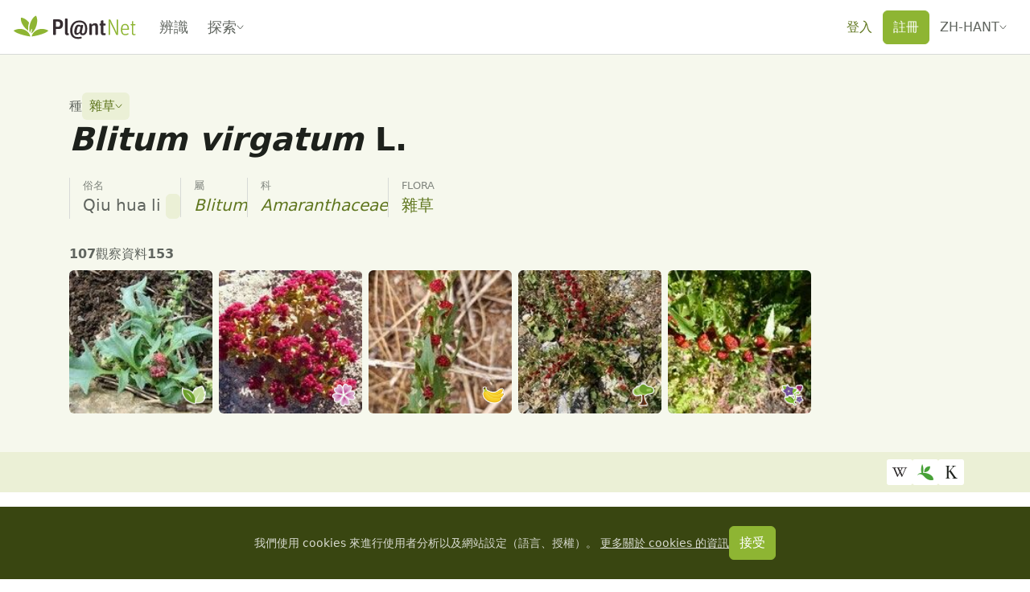

--- FILE ---
content_type: text/html;charset=utf-8
request_url: https://identify.plantnet.org/zh-hant/weeds/species/Blitum%20virgatum%20L./data
body_size: 125767
content:
<!DOCTYPE html><html  lang="zh-hant" dir="ltr" class="" style=""><head><meta charset="utf-8">
<meta name="viewport" content="width=device-width, initial-scale=1, viewport-fit=cover">
<title>Blitum virgatum L. (雜草) - Pl@ntNet identify</title>
<style>.leaflet-image-layer,.leaflet-layer,.leaflet-marker-icon,.leaflet-marker-shadow,.leaflet-pane,.leaflet-pane>canvas,.leaflet-pane>svg,.leaflet-tile,.leaflet-tile-container,.leaflet-zoom-box{position:absolute;top:0}[dir=ltr] .leaflet-image-layer,[dir=ltr] .leaflet-layer,[dir=ltr] .leaflet-marker-icon,[dir=ltr] .leaflet-marker-shadow,[dir=ltr] .leaflet-pane,[dir=ltr] .leaflet-pane>canvas,[dir=ltr] .leaflet-pane>svg,[dir=ltr] .leaflet-tile,[dir=ltr] .leaflet-tile-container,[dir=ltr] .leaflet-zoom-box{left:0}[dir=rtl] .leaflet-image-layer,[dir=rtl] .leaflet-layer,[dir=rtl] .leaflet-marker-icon,[dir=rtl] .leaflet-marker-shadow,[dir=rtl] .leaflet-pane,[dir=rtl] .leaflet-pane>canvas,[dir=rtl] .leaflet-pane>svg,[dir=rtl] .leaflet-tile,[dir=rtl] .leaflet-tile-container,[dir=rtl] .leaflet-zoom-box{right:0}.leaflet-container{overflow:hidden}.leaflet-marker-icon,.leaflet-marker-shadow,.leaflet-tile{-webkit-user-select:none;-moz-user-select:none;user-select:none;-webkit-user-drag:none}.leaflet-tile::-moz-selection{background:transparent}.leaflet-tile::selection{background:transparent}.leaflet-safari .leaflet-tile{image-rendering:-webkit-optimize-contrast}.leaflet-safari .leaflet-tile-container{height:1600px;width:1600px}[dir=ltr] .leaflet-safari .leaflet-tile-container{-webkit-transform-origin:0 0}[dir=rtl] .leaflet-safari .leaflet-tile-container{-webkit-transform-origin:100% 0}.leaflet-marker-icon,.leaflet-marker-shadow{display:block}.leaflet-container .leaflet-overlay-pane svg{max-height:none!important;max-width:none!important}.leaflet-container .leaflet-marker-pane img,.leaflet-container .leaflet-shadow-pane img,.leaflet-container .leaflet-tile,.leaflet-container .leaflet-tile-pane img,.leaflet-container img.leaflet-image-layer{max-height:none!important;max-width:none!important;padding:0;width:auto}.leaflet-container img.leaflet-tile{mix-blend-mode:plus-lighter}.leaflet-container.leaflet-touch-zoom{touch-action:pan-x pan-y}.leaflet-container.leaflet-touch-drag{touch-action:none;touch-action:pinch-zoom}.leaflet-container.leaflet-touch-drag.leaflet-touch-zoom{touch-action:none}.leaflet-container{-webkit-tap-highlight-color:transparent}.leaflet-container a{-webkit-tap-highlight-color:rgba(51,181,229,.4)}.leaflet-tile{filter:inherit;visibility:hidden}.leaflet-tile-loaded{visibility:inherit}.leaflet-zoom-box{box-sizing:border-box;height:0;width:0;z-index:800}.leaflet-overlay-pane svg{-moz-user-select:none}.leaflet-pane{z-index:400}.leaflet-tile-pane{z-index:200}.leaflet-overlay-pane{z-index:400}.leaflet-shadow-pane{z-index:500}.leaflet-marker-pane{z-index:600}.leaflet-tooltip-pane{z-index:650}.leaflet-popup-pane{z-index:700}.leaflet-map-pane canvas{z-index:100}.leaflet-map-pane svg{z-index:200}.leaflet-vml-shape{height:1px;width:1px}.lvml{behavior:url(#default#VML);display:inline-block;position:absolute}.leaflet-control{pointer-events:visiblePainted;pointer-events:auto;position:relative;z-index:800}.leaflet-bottom,.leaflet-top{pointer-events:none;position:absolute;z-index:1000}.leaflet-top{top:0}[dir=ltr] .leaflet-right{right:0}[dir=rtl] .leaflet-right{left:0}.leaflet-bottom{bottom:0}[dir=ltr] .leaflet-left{left:0}[dir=rtl] .leaflet-left{right:0}.leaflet-control{clear:both}[dir=ltr] .leaflet-control{float:left}[dir=ltr] .leaflet-right .leaflet-control,[dir=rtl] .leaflet-control{float:right}[dir=rtl] .leaflet-right .leaflet-control{float:left}.leaflet-top .leaflet-control{margin-top:10px}.leaflet-bottom .leaflet-control{margin-bottom:10px}[dir=ltr] .leaflet-left .leaflet-control{margin-left:10px}[dir=ltr] .leaflet-right .leaflet-control,[dir=rtl] .leaflet-left .leaflet-control{margin-right:10px}[dir=rtl] .leaflet-right .leaflet-control{margin-left:10px}.leaflet-fade-anim .leaflet-popup{opacity:0;transition:opacity .2s linear}.leaflet-fade-anim .leaflet-map-pane .leaflet-popup{opacity:1}[dir=ltr] .leaflet-zoom-animated{transform-origin:0 0}[dir=rtl] .leaflet-zoom-animated{transform-origin:100% 0}svg.leaflet-zoom-animated{will-change:transform}.leaflet-zoom-anim .leaflet-zoom-animated{transition:transform .25s cubic-bezier(0,0,.25,1)}.leaflet-pan-anim .leaflet-tile,.leaflet-zoom-anim .leaflet-tile{transition:none}.leaflet-zoom-anim .leaflet-zoom-hide{visibility:hidden}.leaflet-interactive{cursor:pointer}.leaflet-grab{cursor:grab}.leaflet-crosshair,.leaflet-crosshair .leaflet-interactive{cursor:crosshair}.leaflet-control,.leaflet-popup-pane{cursor:auto}.leaflet-dragging .leaflet-grab,.leaflet-dragging .leaflet-grab .leaflet-interactive,.leaflet-dragging .leaflet-marker-draggable{cursor:move;cursor:grabbing}.leaflet-image-layer,.leaflet-marker-icon,.leaflet-marker-shadow,.leaflet-pane>svg path,.leaflet-tile-container{pointer-events:none}.leaflet-image-layer.leaflet-interactive,.leaflet-marker-icon.leaflet-interactive,.leaflet-pane>svg path.leaflet-interactive,svg.leaflet-image-layer.leaflet-interactive path{pointer-events:visiblePainted;pointer-events:auto}.leaflet-container{background:#ddd;outline-offset:1px}.leaflet-container a{color:#0078a8}.leaflet-zoom-box{background:#ffffff80;border:2px dotted #38f}.leaflet-container{font-family:Helvetica Neue,Arial,Helvetica,sans-serif;font-size:12px;font-size:.75rem;line-height:1.5}.leaflet-bar{border-radius:4px;box-shadow:0 1px 5px #000000a6}.leaflet-bar a{background-color:#fff;border-bottom:1px solid #ccc;color:#000;display:block;height:26px;line-height:26px;text-align:center;text-decoration:none;width:26px}.leaflet-bar a,.leaflet-control-layers-toggle{background-position:50% 50%;background-repeat:no-repeat;display:block}.leaflet-bar a:focus,.leaflet-bar a:hover{background-color:#f4f4f4}.leaflet-bar a:first-child{border-top-left-radius:4px;border-top-right-radius:4px}.leaflet-bar a:last-child{border-bottom:none;border-bottom-left-radius:4px;border-bottom-right-radius:4px}.leaflet-bar a.leaflet-disabled{background-color:#f4f4f4;color:#bbb;cursor:default}.leaflet-touch .leaflet-bar a{height:30px;line-height:30px;width:30px}.leaflet-touch .leaflet-bar a:first-child{border-top-left-radius:2px;border-top-right-radius:2px}.leaflet-touch .leaflet-bar a:last-child{border-bottom-left-radius:2px;border-bottom-right-radius:2px}.leaflet-control-zoom-in,.leaflet-control-zoom-out{font:700 18px Lucida Console,Monaco,monospace;text-indent:1px}.leaflet-touch .leaflet-control-zoom-in,.leaflet-touch .leaflet-control-zoom-out{font-size:22px}.leaflet-control-layers{background:#fff;border-radius:5px;box-shadow:0 1px 5px #0006}.leaflet-control-layers-toggle{background-image:url([data-uri]);height:36px;width:36px}.leaflet-retina .leaflet-control-layers-toggle{background-image:url([data-uri]);background-size:26px 26px}.leaflet-touch .leaflet-control-layers-toggle{height:44px;width:44px}.leaflet-control-layers .leaflet-control-layers-list,.leaflet-control-layers-expanded .leaflet-control-layers-toggle{display:none}.leaflet-control-layers-expanded .leaflet-control-layers-list{display:block;position:relative}.leaflet-control-layers-expanded{background:#fff;color:#333}[dir=ltr] .leaflet-control-layers-expanded{padding:6px 10px 6px 6px}[dir=rtl] .leaflet-control-layers-expanded{padding:6px 6px 6px 10px}.leaflet-control-layers-scrollbar{overflow-x:hidden;overflow-y:scroll}[dir=ltr] .leaflet-control-layers-scrollbar{padding-right:5px}[dir=rtl] .leaflet-control-layers-scrollbar{padding-left:5px}.leaflet-control-layers-selector{margin-top:2px;position:relative;top:1px}.leaflet-control-layers label{display:block;font-size:13px;font-size:1.08333em}.leaflet-control-layers-separator{border-top:1px solid #ddd;height:0}[dir=ltr] .leaflet-control-layers-separator{margin:5px -10px 5px -6px}[dir=rtl] .leaflet-control-layers-separator{margin:5px -6px 5px -10px}.leaflet-default-icon-path{background-image:url([data-uri])}.leaflet-container .leaflet-control-attribution{background:#fff;background:#fffc;margin:0}.leaflet-control-attribution,.leaflet-control-scale-line{color:#333;line-height:1.4;padding:0 5px}.leaflet-control-attribution a{text-decoration:none}.leaflet-control-attribution a:focus,.leaflet-control-attribution a:hover{text-decoration:underline}.leaflet-attribution-flag{display:inline!important;height:.6669em;vertical-align:baseline!important;width:1em}[dir=ltr] .leaflet-left .leaflet-control-scale{margin-left:5px}[dir=rtl] .leaflet-left .leaflet-control-scale{margin-right:5px}.leaflet-bottom .leaflet-control-scale{margin-bottom:5px}.leaflet-control-scale-line{background:#fffc;border:2px solid #777;border-top:none;box-sizing:border-box;line-height:1.1;padding:2px 5px 1px;white-space:nowrap}[dir=ltr] .leaflet-control-scale-line{text-shadow:1px 1px #fff}[dir=rtl] .leaflet-control-scale-line{text-shadow:-1px 1px #fff}.leaflet-control-scale-line:not(:first-child){border-bottom:none;border-top:2px solid #777;margin-top:-2px}.leaflet-control-scale-line:not(:first-child):not(:last-child){border-bottom:2px solid #777}.leaflet-touch .leaflet-bar,.leaflet-touch .leaflet-control-attribution,.leaflet-touch .leaflet-control-layers{box-shadow:none}.leaflet-touch .leaflet-bar,.leaflet-touch .leaflet-control-layers{background-clip:padding-box;border:2px solid rgba(0,0,0,.2)}.leaflet-popup{margin-bottom:20px;position:absolute;text-align:center}.leaflet-popup-content-wrapper{border-radius:12px;padding:1px}[dir=ltr] .leaflet-popup-content-wrapper{text-align:left}[dir=rtl] .leaflet-popup-content-wrapper{text-align:right}.leaflet-popup-content{font-size:13px;font-size:1.08333em;line-height:1.3;min-height:1px}[dir=ltr] .leaflet-popup-content{margin:13px 24px 13px 20px}[dir=rtl] .leaflet-popup-content{margin:13px 20px 13px 24px}.leaflet-popup-content p{margin:1.3em 0}.leaflet-popup-tip-container{height:20px;margin-top:-1px;overflow:hidden;pointer-events:none;position:absolute;width:40px}[dir=ltr] .leaflet-popup-tip-container{left:50%;margin-left:-20px}[dir=rtl] .leaflet-popup-tip-container{margin-right:-20px;right:50%}.leaflet-popup-tip{height:17px;margin:-10px auto 0;padding:1px;pointer-events:auto;width:17px}[dir=ltr] .leaflet-popup-tip{transform:rotate(45deg)}[dir=rtl] .leaflet-popup-tip{transform:rotate(-45deg)}.leaflet-popup-content-wrapper,.leaflet-popup-tip{background:#fff;box-shadow:0 3px 14px #0006;color:#333}.leaflet-container a.leaflet-popup-close-button{background:transparent;border:none;color:#757575;font:16px/24px Tahoma,Verdana,sans-serif;height:24px;position:absolute;text-align:center;text-decoration:none;top:0;width:24px}[dir=ltr] .leaflet-container a.leaflet-popup-close-button{right:0}[dir=rtl] .leaflet-container a.leaflet-popup-close-button{left:0}.leaflet-container a.leaflet-popup-close-button:focus,.leaflet-container a.leaflet-popup-close-button:hover{color:#585858}.leaflet-popup-scrolled{overflow:auto}.leaflet-oldie .leaflet-popup-content-wrapper{-ms-zoom:1}.leaflet-oldie .leaflet-popup-tip{-ms-filter:"progid:DXImageTransform.Microsoft.Matrix(M11=0.70710678, M12=0.70710678, M21=-0.70710678, M22=0.70710678)";filter:progid:DXImageTransform.Microsoft.Matrix(M11=.70710678,M12=.70710678,M21=-.70710678,M22=.70710678);margin:0 auto;width:24px}.leaflet-oldie .leaflet-control-layers,.leaflet-oldie .leaflet-control-zoom,.leaflet-oldie .leaflet-popup-content-wrapper,.leaflet-oldie .leaflet-popup-tip{border:1px solid #999}.leaflet-div-icon{background:#fff;border:1px solid #666}.leaflet-tooltip{background-color:#fff;border:1px solid #fff;border-radius:3px;box-shadow:0 1px 3px #0006;color:#222;padding:6px;pointer-events:none;position:absolute;-webkit-user-select:none;-moz-user-select:none;user-select:none;white-space:nowrap}.leaflet-tooltip.leaflet-interactive{cursor:pointer;pointer-events:auto}.leaflet-tooltip-bottom:before,.leaflet-tooltip-left:before,.leaflet-tooltip-right:before,.leaflet-tooltip-top:before{background:transparent;border:6px solid transparent;content:"";pointer-events:none;position:absolute}.leaflet-tooltip-bottom{margin-top:6px}.leaflet-tooltip-top{margin-top:-6px}[dir=ltr] .leaflet-tooltip-bottom:before,[dir=ltr] .leaflet-tooltip-top:before{left:50%;margin-left:-6px}[dir=rtl] .leaflet-tooltip-bottom:before,[dir=rtl] .leaflet-tooltip-top:before{margin-right:-6px;right:50%}.leaflet-tooltip-top:before{border-top-color:#fff;bottom:0;margin-bottom:-12px}.leaflet-tooltip-bottom:before{border-bottom-color:#fff;margin-top:-12px;top:0}[dir=ltr] .leaflet-tooltip-bottom:before{margin-left:-6px}[dir=rtl] .leaflet-tooltip-bottom:before{margin-right:-6px}[dir=ltr] .leaflet-tooltip-left{margin-left:-6px}[dir=rtl] .leaflet-tooltip-left{margin-right:-6px}[dir=ltr] .leaflet-tooltip-right{margin-left:6px}[dir=rtl] .leaflet-tooltip-right{margin-right:6px}.leaflet-tooltip-left:before,.leaflet-tooltip-right:before{margin-top:-6px;top:50%}[dir=ltr] .leaflet-tooltip-left:before{border-left-color:#fff;margin-right:-12px;right:0}[dir=ltr] .leaflet-tooltip-right:before,[dir=rtl] .leaflet-tooltip-left:before{border-right-color:#fff;left:0;margin-left:-12px}[dir=rtl] .leaflet-tooltip-right:before{border-left-color:#fff;margin-right:-12px;right:0}@media print{.leaflet-control{-webkit-print-color-adjust:exact;print-color-adjust:exact}}</style>
<style>[dir=ltr] .leaflet-control-fullscreen a{background:#fff url([data-uri]) no-repeat 0 0}[dir=rtl] .leaflet-control-fullscreen a{background:#fff url([data-uri]) no-repeat 100% 0}[dir] .leaflet-control-fullscreen a{background-size:26px 52px}[dir=ltr] .leaflet-touch .leaflet-control-fullscreen a{background-position:2px 2px}[dir=rtl] .leaflet-touch .leaflet-control-fullscreen a{background-position:right 2px top 2px}[dir=ltr] .leaflet-fullscreen-on .leaflet-control-fullscreen a{background-position:0 -26px}[dir=rtl] .leaflet-fullscreen-on .leaflet-control-fullscreen a{background-position:100% -26px}[dir=ltr] .leaflet-touch.leaflet-fullscreen-on .leaflet-control-fullscreen a{background-position:2px -24px}[dir=rtl] .leaflet-touch.leaflet-fullscreen-on .leaflet-control-fullscreen a{background-position:right 2px top -24px}.leaflet-container:-webkit-full-screen{height:100%!important;width:100%!important}.leaflet-container.leaflet-fullscreen-on,.leaflet-pseudo-fullscreen{height:100%!important;width:100%!important}.leaflet-pseudo-fullscreen{position:fixed!important;top:0!important;z-index:99999}[dir=ltr] .leaflet-pseudo-fullscreen{left:0!important}[dir=rtl] .leaflet-pseudo-fullscreen{right:0!important}@media (min-resolution:192dpi){.leaflet-control-fullscreen a{background-image:url([data-uri])}}</style>
<style>.marker-icon{background-color:#fff;border:1px solid #38f;border-radius:50%;height:14px!important;outline:0;transition:opacity .3s ease;width:14px!important}[dir=ltr] .marker-icon{margin:-8px 0 0 -8px!important}[dir=rtl] .marker-icon{margin:-8px -8px 0 0!important}.marker-icon-middle{height:10px!important;opacity:.7;width:10px!important}[dir=ltr] .marker-icon-middle{margin:-6px 0 0 -6px!important}[dir=rtl] .marker-icon-middle{margin:-6px -6px 0 0!important}.leaflet-pm-draggable{cursor:move!important}.cursor-marker{cursor:crosshair;opacity:0;pointer-events:none}.cursor-marker.visible{opacity:1!important}.geoman-draw-cursor,.geoman-draw-cursor .leaflet-interactive{cursor:crosshair}.rect-start-marker,.rect-style-marker{opacity:0}.rect-start-marker.visible,.rect-style-marker.visible{opacity:1!important}.vertexmarker-disabled{opacity:.7}.pm-text-marker{height:0;width:0}.pm-textarea{background-color:#fff;border:none;border-radius:3px;box-sizing:content-box;color:#000;cursor:pointer;outline:0;padding-bottom:0;padding-top:4px;resize:none}[dir=ltr] .pm-textarea{padding-left:7px}[dir=rtl] .pm-textarea{padding-right:7px}.leaflet-pm-draggable .pm-textarea{cursor:move}.pm-textarea:active,.pm-textarea:focus,.pm-textarea:focus-visible,.pm-textarea:focus-within{border:2px solid #000;outline:0}.pm-textarea.pm-disabled{border:none;-webkit-user-select:none;-moz-user-select:none;user-select:none}.pm-textarea.pm-hasfocus{cursor:auto}.leaflet-pm-toolbar .leaflet-buttons-control-button{box-sizing:border-box;padding:5px;position:relative;z-index:3}.leaflet-pm-toolbar .button-container a.leaflet-buttons-control-button,.leaflet-pm-toolbar .leaflet-pm-actions-container a.leaflet-pm-action:first-child:not(.pos-right),.leaflet-pm-toolbar .leaflet-pm-actions-container a.leaflet-pm-action:last-child.pos-right{border-radius:0}.leaflet-pm-toolbar .button-container:last-child a.leaflet-buttons-control-button{border-radius:0 0 2px 2px}.leaflet-pm-toolbar .button-container:first-child a.leaflet-buttons-control-button{border-radius:2px 2px 0 0}.leaflet-pm-toolbar .button-container:last-child a.leaflet-buttons-control-button{border-bottom:none}.leaflet-pm-toolbar .control-fa-icon{font-size:19px;line-height:24px}.leaflet-pm-toolbar .control-icon{background-position:50%;background-repeat:no-repeat;background-size:contain;box-sizing:border-box;height:100%;width:100%}.leaflet-pm-toolbar .leaflet-pm-icon-marker{background-image:url("data:image/svg+xml;charset=utf-8,%3Csvg xmlns='http://www.w3.org/2000/svg' xmlns:xlink='http://www.w3.org/1999/xlink' width='24' height='24' viewBox='0 0 24 24'%3E%3Ctitle%3EAtoms/Icons/Tools/Marker%3C/title%3E%3Cdefs%3E%3Cpath id='a' d='M15.5 24.878c-.21 0-.326-.031-.84-.643Q8 17 8 12.505A7.5 7.5 0 0 1 15.5 5c4.142 0 7.5 3.36 7.5 7.504 0 4.496-4.712 9.423-6.666 11.74-.512.606-.625.635-.834.634m0-9.345c1.775 0 3.214-1.415 3.214-3.16s-1.439-3.16-3.214-3.16-3.214 1.415-3.214 3.16 1.439 3.16 3.214 3.16'/%3E%3C/defs%3E%3Cuse xlink:href='%23a' fill='%235b5b5b' fill-rule='nonzero' transform='translate(-3 -3)'/%3E%3C/svg%3E")}.leaflet-pm-toolbar .leaflet-pm-icon-polygon{background-image:url("data:image/svg+xml;charset=utf-8,%3Csvg xmlns='http://www.w3.org/2000/svg' xmlns:xlink='http://www.w3.org/1999/xlink' width='24' height='24' viewBox='0 0 24 24'%3E%3Cdefs%3E%3Cpath id='a' d='M19.42 9.165a3.5 3.5 0 1 1 3.58 1.8v8.07A3.5 3.5 0 1 1 19.035 23h-8.07a3.5 3.5 0 1 1-1.8-3.58zm1.415 1.414L10.579 20.835q.045.082.084.165h8.674A3.5 3.5 0 0 1 21 19.337v-8.674a4 4 0 0 1-.165-.084M22.5 9a1.5 1.5 0 1 0 0-3 1.5 1.5 0 0 0 0 3m0 15a1.5 1.5 0 1 0 0-3 1.5 1.5 0 0 0 0 3m-15 0a1.5 1.5 0 1 0 0-3 1.5 1.5 0 0 0 0 3'/%3E%3C/defs%3E%3Cg fill='none' fill-rule='evenodd' transform='translate(-3 -3)'%3E%3Cmask id='b' fill='%23fff'%3E%3Cuse xlink:href='%23a'/%3E%3C/mask%3E%3Cuse xlink:href='%23a' fill='%235b5b5b' fill-rule='nonzero'/%3E%3Cg fill='%235b5b5b' mask='url(%23b)'%3E%3Cpath d='M0 0h30v30H0z'/%3E%3C/g%3E%3C/g%3E%3C/svg%3E")}.leaflet-pm-toolbar .leaflet-pm-icon-polyline{background-image:url("data:image/svg+xml;charset=utf-8,%3Csvg xmlns='http://www.w3.org/2000/svg' xmlns:xlink='http://www.w3.org/1999/xlink' width='24' height='24' viewBox='0 0 24 24'%3E%3Cdefs%3E%3Cpath id='a' d='m9.165 19.42 9.256-9.255a3.5 3.5 0 1 1 1.414 1.414l-9.256 9.256a3.5 3.5 0 1 1-1.414-1.414M21.5 10a1.5 1.5 0 1 0 0-3 1.5 1.5 0 0 0 0 3m-14 14a1.5 1.5 0 1 0 0-3 1.5 1.5 0 0 0 0 3'/%3E%3C/defs%3E%3Cg fill='none' fill-rule='evenodd' transform='translate(-3 -3)'%3E%3Cmask id='b' fill='%23fff'%3E%3Cuse xlink:href='%23a'/%3E%3C/mask%3E%3Cuse xlink:href='%23a' fill='%235b5b5b' fill-rule='nonzero'/%3E%3Cg fill='%235b5b5b' mask='url(%23b)'%3E%3Cpath d='M0 0h30v30H0z'/%3E%3C/g%3E%3C/g%3E%3C/svg%3E")}.leaflet-pm-toolbar .leaflet-pm-icon-circle{background-image:url("data:image/svg+xml;charset=utf-8,%3Csvg xmlns='http://www.w3.org/2000/svg' xmlns:xlink='http://www.w3.org/1999/xlink' width='24' height='24' viewBox='0 0 24 24'%3E%3Ctitle%3EAtoms/Icons/Tools/Circle%3C/title%3E%3Cdefs%3E%3Cpath id='a' d='M18.29 6.786a3.5 3.5 0 0 1 4.924 4.924A9.5 9.5 0 0 1 24 15.5 9.5 9.5 0 1 1 14.5 6c1.347 0 2.629.28 3.79.786m-1.14 1.696a7.5 7.5 0 1 0 4.368 4.368 3.5 3.5 0 0 1-4.368-4.368M14.5 17a1.5 1.5 0 1 1 0-3 1.5 1.5 0 0 1 0 3m6-6a1.5 1.5 0 1 0 0-3 1.5 1.5 0 0 0 0 3'/%3E%3C/defs%3E%3Cg fill='none' fill-rule='evenodd' transform='translate(-3 -3)'%3E%3Cmask id='b' fill='%23fff'%3E%3Cuse xlink:href='%23a'/%3E%3C/mask%3E%3Cuse xlink:href='%23a' fill='%235b5b5b' fill-rule='nonzero'/%3E%3Cg fill='%235b5b5b' mask='url(%23b)'%3E%3Cpath d='M0 0h30v30H0z'/%3E%3C/g%3E%3C/g%3E%3C/svg%3E")}.leaflet-pm-toolbar .leaflet-pm-icon-circle-marker{background-image:url("data:image/svg+xml;charset=utf-8,%3Csvg xmlns='http://www.w3.org/2000/svg' fill='none' stroke='%235b5b5b' stroke-width='8' viewBox='0 0 100 100'%3E%3Ccircle cx='50' cy='50' r='35'/%3E%3Ccircle cx='50' cy='50' r='3' fill='%235b5b5b'/%3E%3C/svg%3E")}.leaflet-pm-toolbar .leaflet-pm-icon-rectangle{background-image:url("data:image/svg+xml;charset=utf-8,%3Csvg xmlns='http://www.w3.org/2000/svg' xmlns:xlink='http://www.w3.org/1999/xlink' width='24' height='24' viewBox='0 0 24 24'%3E%3Cdefs%3E%3Cpath id='a' d='M23 10.965v8.07A3.5 3.5 0 1 1 19.035 23h-8.07A3.5 3.5 0 1 1 7 19.035v-8.07A3.5 3.5 0 1 1 10.965 7h8.07A3.5 3.5 0 1 1 23 10.965m-2-.302A3.5 3.5 0 0 1 19.337 9h-8.674A3.5 3.5 0 0 1 9 10.663v8.674A3.5 3.5 0 0 1 10.663 21h8.674A3.5 3.5 0 0 1 21 19.337zM7.5 9a1.5 1.5 0 1 0 0-3 1.5 1.5 0 0 0 0 3m15 0a1.5 1.5 0 1 0 0-3 1.5 1.5 0 0 0 0 3m0 15a1.5 1.5 0 1 0 0-3 1.5 1.5 0 0 0 0 3m-15 0a1.5 1.5 0 1 0 0-3 1.5 1.5 0 0 0 0 3'/%3E%3C/defs%3E%3Cg fill='none' fill-rule='evenodd' transform='translate(-3 -3)'%3E%3Cmask id='b' fill='%23fff'%3E%3Cuse xlink:href='%23a'/%3E%3C/mask%3E%3Cuse xlink:href='%23a' fill='%235b5b5b' fill-rule='nonzero'/%3E%3Cg fill='%235b5b5b' mask='url(%23b)'%3E%3Cpath d='M0 0h30v30H0z'/%3E%3C/g%3E%3C/g%3E%3C/svg%3E")}.leaflet-pm-toolbar .leaflet-pm-icon-delete{background-image:url("data:image/svg+xml;charset=utf-8,%3Csvg xmlns='http://www.w3.org/2000/svg' xmlns:xlink='http://www.w3.org/1999/xlink' width='24' height='24' viewBox='0 0 24 24'%3E%3Ctitle%3EAtoms/Icons/Tools/Eraser%3C/title%3E%3Cdefs%3E%3Cpath id='a' d='m17.787 18.481-6.139-5.131-5.243 6.032 4.149 3.606h3.315zm-1.28 4.507H26v2H9.807l-4.714-4.097a2 2 0 0 1-.198-2.822L16.048 5.24a2 2 0 0 1 2.822-.197l6.037 5.249a2 2 0 0 1 .198 2.821z'/%3E%3C/defs%3E%3Cuse xlink:href='%23a' fill='%235b5b5b' fill-rule='nonzero' transform='translate(-3 -3)'/%3E%3C/svg%3E")}.leaflet-pm-toolbar .leaflet-pm-icon-edit{background-image:url("data:image/svg+xml;charset=utf-8,%3Csvg xmlns='http://www.w3.org/2000/svg' xmlns:xlink='http://www.w3.org/1999/xlink' width='24' height='24' viewBox='0 0 24 24'%3E%3Cdefs%3E%3Cpath id='a' d='M13.5 11a3.5 3.5 0 1 1 0-7 3.5 3.5 0 0 1 0 7m0-2a1.5 1.5 0 1 0 0-3 1.5 1.5 0 0 0 0 3M12 7.53a1.5 1.5 0 0 0 .98 1.378L3 15v-2zm2.217-1.348L19.453 3h3.206l-7.67 4.682Q15 7.592 15 7.5a1.5 1.5 0 0 0-.783-1.318m9.226 13.103h-3.315l1.745 4.25a.58.58 0 0 1-.295.75l-1.537.67a.553.553 0 0 1-.729-.304l-1.658-4.036-2.708 2.786c-.36.371-.946.085-.946-.402V9.572c0-.513.623-.763.946-.402l8.888 9.142c.359.35.094.973-.39.973'/%3E%3C/defs%3E%3Cg fill='none' fill-rule='evenodd' transform='translate(-3 -3)'%3E%3Cmask id='b' fill='%23fff'%3E%3Cuse xlink:href='%23a'/%3E%3C/mask%3E%3Cuse xlink:href='%23a' fill='%235b5b5b' fill-rule='nonzero'/%3E%3Cg fill='%235b5b5b' mask='url(%23b)'%3E%3Cpath d='M0 0h30v30H0z'/%3E%3C/g%3E%3C/g%3E%3C/svg%3E")}.leaflet-pm-toolbar .leaflet-pm-icon-drag{background-image:url("data:image/svg+xml;charset=utf-8,%3Csvg xmlns='http://www.w3.org/2000/svg' xmlns:xlink='http://www.w3.org/1999/xlink' width='24' height='24' viewBox='0 0 24 24'%3E%3Cdefs%3E%3Cpath id='a' d='M21 14v-4l6 5-6 5v-4h-5v5h4l-5 6-5-6h4v-5H9v4l-6-5 6-5v4h5V9h-4l5-6 5 6h-4v5z'/%3E%3C/defs%3E%3Cg fill='none' fill-rule='evenodd' transform='translate(-3 -3)'%3E%3Cmask id='b' fill='%23fff'%3E%3Cuse xlink:href='%23a'/%3E%3C/mask%3E%3Cuse xlink:href='%23a' fill='%23d8d8d8'/%3E%3Cg fill='%235b5b5b' mask='url(%23b)'%3E%3Cpath d='M0 0h30v30H0z'/%3E%3C/g%3E%3C/g%3E%3C/svg%3E")}.leaflet-pm-toolbar .leaflet-pm-icon-cut{background-image:url("data:image/svg+xml;charset=utf-8,%3Csvg xmlns='http://www.w3.org/2000/svg' xmlns:xlink='http://www.w3.org/1999/xlink' width='24' height='24' viewBox='0 0 24 24'%3E%3Ctitle%3EAtoms/Icons/Tools/Scissors%3C/title%3E%3Cdefs%3E%3Cpath id='a' d='m12.97 13.494 8.062-7.952 2.433.135-6.418 8.834 10.519 2.622-1.777 1.668-11.204-.902-.936 1.289q.22.115.425.265a3.5 3.5 0 1 1-2.64-.62l1.247-1.715-.157-.743-.573-1.074-2.058-.513a3.5 3.5 0 1 1 1.469-1.695zm-5.212-.269a1.5 1.5 0 1 0 .726-2.91 1.5 1.5 0 0 0-.726 2.91m3.045 8.178a1.5 1.5 0 1 0 2.427 1.763 1.5 1.5 0 0 0-2.427-1.763'/%3E%3C/defs%3E%3Cuse xlink:href='%23a' fill='%235b5b5b' fill-rule='nonzero' transform='rotate(-32 9.362 19.394)'/%3E%3C/svg%3E")}.leaflet-pm-toolbar .leaflet-pm-icon-snapping{background-image:url("data:image/svg+xml;charset=utf-8,%3Csvg xmlns='http://www.w3.org/2000/svg' xmlns:xlink='http://www.w3.org/1999/xlink' width='24' height='24' viewBox='0 0 24 24'%3E%3Ctitle%3EAtoms/Icons/Tools/Magnet%3C/title%3E%3Cdefs%3E%3Cpath id='a' d='M22 10.943v6.384C22 21.565 18.642 25 14.5 25S7 21.565 7 17.327V10.99l4.002.007-.001 2.157L11 17.327C11 19.376 12.588 21 14.5 21s3.5-1.624 3.5-3.673l-.001-6.336zM10 7a1 1 0 0 1 1 1v2H7V8a1 1 0 0 1 1-1zm11 0a1 1 0 0 1 1 1v2h-4V8a1 1 0 0 1 1-1z'/%3E%3C/defs%3E%3Cuse xlink:href='%23a' fill='%235b5b5b' fill-rule='nonzero' transform='rotate(45 16.621 10.879)'/%3E%3C/svg%3E")}.leaflet-pm-toolbar .leaflet-pm-icon-rotate{background-image:url("data:image/svg+xml;charset=utf-8,%3Csvg xmlns='http://www.w3.org/2000/svg' xmlns:xlink='http://www.w3.org/1999/xlink' width='24' height='24' viewBox='0 0 24 24'%3E%3Cdefs%3E%3Cpath id='a' d='M21.2 5.8c-.1-.2-.2-.3-.3-.5l-.1-.2c-.1-.2-.2-.3-.3-.5l-.1-.2c-.1-.2-.2-.3-.4-.5l-.2-.3L22.6.5 18 .6l-4.6.1.5 4.5.5 4.5 3.2-3.6v.1l.1.2c.1.1.1.2.2.2l.1.2c0 .2 0 .3.1.4.3.7.6 1.4.7 2.1.2 1.4 0 2.9-.6 4.2l-.2.4-.1.1-.3.5-.1.2c-.2.2-.4.5-.6.7-.5.5-1.1 1-1.7 1.3-.6.4-1.3.6-2.1.8-.7.1-1.5.2-2.2.1-.8-.1-1.5-.3-2.2-.5-.7-.3-1.3-.7-1.9-1.2l-.4-.4-.2-.3L6 15c-.1-.1-.2-.2-.2-.3l-.3-.4-.1-.1-.2-.4c0-.1-.1-.1-.1-.2l-.3-.5-.1-.2-.3-.9q-.3-1.2-.3-2.4v-.7c0-.2 0-.3.1-.4l.1-.6.2-.6c.3-.8.7-1.5 1.2-2.2q.75-1.05 1.8-1.8c.2-.1.3-.4.1-.6-.1-.1-.2-.2-.3-.2h-.2l-.1.1c-.9.4-1.6 1-2.3 1.6C4 4.9 3.5 5.7 3 6.6c-.9 1.8-1.2 3.8-.8 5.8.1.5.2.9.3 1.4l.3.8c.1.1.2.2.2.4l.2.4c0 .1.1.2.1.2l.3.5c.1.2.2.3.3.5l.1.2c.1.1.2.3.3.4l.7.6c.7.7 1.6 1.3 2.5 1.8q1.35.75 3 .9c.5.1 1 .1 1.5.1.6 0 1.1 0 1.6-.1 1-.2 2.1-.5 3-1l.2-.1c.2-.1.3-.2.5-.3l.7-.4c.2-.1.3-.2.4-.3l.2-.2c.2-.1.4-.3.5-.5l.1-.1c.3-.3.7-.7.9-1l.6-.9.4-.6c1-1.9 1.4-4.1 1.1-6.2-.2-1.1-.5-2.2-1-3.1'/%3E%3C/defs%3E%3Cg fill='none' fill-rule='evenodd' transform='translate(0 2)'%3E%3Cmask id='b' fill='%23fff'%3E%3Cuse xlink:href='%23a'/%3E%3C/mask%3E%3Cuse xlink:href='%23a' fill='%235b5b5b' fill-rule='nonzero'/%3E%3Cg fill='%235b5b5b' mask='url(%23b)'%3E%3Cpath d='M0 0h30v30H0z'/%3E%3C/g%3E%3C/g%3E%3C/svg%3E")}.leaflet-pm-toolbar .leaflet-pm-icon-text{background-image:url("data:image/svg+xml;charset=utf-8,%3Csvg xmlns='http://www.w3.org/2000/svg' viewBox='0 0 24 24'%3E%3Ctitle%3EText%3C/title%3E%3Cpath d='M19.64 7.27V4H12v16h3.91-7.82H12V4H4.36v3.27' data-name='Ebene 2' style='fill:none;stroke:%235b5b5b;stroke-linecap:round;stroke-linejoin:round;stroke-width:2.5px'/%3E%3C/svg%3E")}.leaflet-buttons-control-button:focus,.leaflet-buttons-control-button:hover{background-color:#f4f4f4;cursor:pointer}.active>.leaflet-buttons-control-button{box-shadow:inset 0 -1px 5px 2px #514d4d4f}.leaflet-buttons-control-text-hide{display:none}.button-container{position:relative}.button-container .leaflet-pm-actions-container{display:none;position:absolute;top:0;white-space:nowrap;z-index:2}[dir=ltr] .button-container .leaflet-pm-actions-container{direction:ltr;left:100%}[dir=rtl] .button-container .leaflet-pm-actions-container{direction:rtl;right:100%}[dir=ltr] .leaflet-right .leaflet-pm-toolbar .button-container .leaflet-pm-actions-container{left:auto;right:100%}[dir=rtl] .leaflet-right .leaflet-pm-toolbar .button-container .leaflet-pm-actions-container{left:100%;right:auto}.button-container.active .leaflet-pm-actions-container{display:block}[dir=ltr] .button-container .leaflet-pm-actions-container:not(.pos-right) a.leaflet-pm-action:last-child{border-radius:0 3px 3px 0;border-right:0}[dir=rtl] .button-container .leaflet-pm-actions-container:not(.pos-right) a.leaflet-pm-action:last-child{border-left:0;border-radius:3px 0 0 3px}[dir=ltr] .button-container .leaflet-pm-actions-container.pos-right a.leaflet-pm-action:first-child{border-radius:3px 0 0 3px}[dir=rtl] .button-container .leaflet-pm-actions-container.pos-right a.leaflet-pm-action:first-child{border-radius:0 3px 3px 0}[dir=ltr] .button-container .leaflet-pm-actions-container.pos-right a.leaflet-pm-action:last-child{border-right:0}[dir=rtl] .button-container .leaflet-pm-actions-container.pos-right a.leaflet-pm-action:last-child{border-left:0}.button-container .leaflet-pm-actions-container .leaflet-pm-action{background-color:#666;border-bottom:none;color:#fff;display:inline-block;height:29px;line-height:29px;padding:0 10px;-webkit-user-select:none;-moz-user-select:none;user-select:none;vertical-align:middle;width:auto}[dir=ltr] .button-container .leaflet-pm-actions-container .leaflet-pm-action{border-right:1px solid #eee}[dir=rtl] .button-container .leaflet-pm-actions-container .leaflet-pm-action{border-left:1px solid #eee}[dir=ltr] .leaflet-pm-toolbar .button-container:first-child.pos-right.active a.leaflet-buttons-control-button{border-top-left-radius:0}[dir=ltr] .leaflet-pm-toolbar .button-container:first-child.active:not(.pos-right) a.leaflet-buttons-control-button,[dir=rtl] .leaflet-pm-toolbar .button-container:first-child.pos-right.active a.leaflet-buttons-control-button{border-top-right-radius:0}[dir=rtl] .leaflet-pm-toolbar .button-container:first-child.active:not(.pos-right) a.leaflet-buttons-control-button{border-top-left-radius:0}.button-container .leaflet-pm-actions-container .leaflet-pm-action:focus,.button-container .leaflet-pm-actions-container .leaflet-pm-action:hover{background-color:#777;cursor:pointer}.button-container .leaflet-pm-actions-container .leaflet-pm-action.active-action{background-color:#8e8e8e}.leaflet-pm-toolbar.activeChild{z-index:801}.leaflet-buttons-control-button.pm-disabled{background-color:#f4f4f4}.leaflet-buttons-control-button.pm-disabled>.control-icon{filter:opacity(.6)}.button-container .leaflet-pm-actions-container .pm-action-button-mode.control-icon{filter:brightness(0) invert(1);width:18px}</style>
<style>@charset "UTF-8";:root,[data-bs-theme=light]{--bs-blue:#0d6efd;--bs-indigo:#6610f2;--bs-purple:#6f42c1;--bs-pink:#d63384;--bs-red:#dc3545;--bs-orange:#fd7e14;--bs-yellow:#ffc107;--bs-green:#198754;--bs-teal:#20c997;--bs-cyan:#0dcaf0;--bs-black:#000;--bs-white:#fff;--bs-gray:#6c757d;--bs-gray-dark:#343a40;--bs-gray-100:#f8f9fa;--bs-gray-200:#e9ecef;--bs-gray-300:#dee2e6;--bs-gray-400:#ced4da;--bs-gray-500:#adb5bd;--bs-gray-600:#6c757d;--bs-gray-700:#495057;--bs-gray-800:#343a40;--bs-gray-900:#212529;--bs-primary:#0d6efd;--bs-secondary:#6c757d;--bs-success:#198754;--bs-info:#0dcaf0;--bs-warning:#ffc107;--bs-danger:#dc3545;--bs-light:#f8f9fa;--bs-dark:#212529;--bs-primary-rgb:13,110,253;--bs-secondary-rgb:108,117,125;--bs-success-rgb:25,135,84;--bs-info-rgb:13,202,240;--bs-warning-rgb:255,193,7;--bs-danger-rgb:220,53,69;--bs-light-rgb:248,249,250;--bs-dark-rgb:33,37,41;--bs-primary-text-emphasis:#052c65;--bs-secondary-text-emphasis:#2b2f32;--bs-success-text-emphasis:#0a3622;--bs-info-text-emphasis:#055160;--bs-warning-text-emphasis:#664d03;--bs-danger-text-emphasis:#58151c;--bs-light-text-emphasis:#495057;--bs-dark-text-emphasis:#495057;--bs-primary-bg-subtle:#cfe2ff;--bs-secondary-bg-subtle:#e2e3e5;--bs-success-bg-subtle:#d1e7dd;--bs-info-bg-subtle:#cff4fc;--bs-warning-bg-subtle:#fff3cd;--bs-danger-bg-subtle:#f8d7da;--bs-light-bg-subtle:#fcfcfd;--bs-dark-bg-subtle:#ced4da;--bs-primary-border-subtle:#9ec5fe;--bs-secondary-border-subtle:#c4c8cb;--bs-success-border-subtle:#a3cfbb;--bs-info-border-subtle:#9eeaf9;--bs-warning-border-subtle:#ffe69c;--bs-danger-border-subtle:#f1aeb5;--bs-light-border-subtle:#e9ecef;--bs-dark-border-subtle:#adb5bd;--bs-white-rgb:255,255,255;--bs-black-rgb:0,0,0;--bs-font-sans-serif:system-ui,-apple-system,"Segoe UI",Roboto,"Helvetica Neue","Noto Sans","Liberation Sans",Arial,sans-serif,"Apple Color Emoji","Segoe UI Emoji","Segoe UI Symbol","Noto Color Emoji";--bs-font-monospace:SFMono-Regular,Menlo,Monaco,Consolas,"Liberation Mono","Courier New",monospace;--bs-gradient:linear-gradient(180deg,hsla(0,0%,100%,.15),hsla(0,0%,100%,0));--bs-body-font-family:var(--bs-font-sans-serif);--bs-body-font-size:1rem;--bs-body-font-weight:400;--bs-body-line-height:1.5;--bs-body-color:#212529;--bs-body-color-rgb:33,37,41;--bs-body-bg:#fff;--bs-body-bg-rgb:255,255,255;--bs-emphasis-color:#000;--bs-emphasis-color-rgb:0,0,0;--bs-secondary-color:rgba(33,37,41,.75);--bs-secondary-color-rgb:33,37,41;--bs-secondary-bg:#e9ecef;--bs-secondary-bg-rgb:233,236,239;--bs-tertiary-color:rgba(33,37,41,.5);--bs-tertiary-color-rgb:33,37,41;--bs-tertiary-bg:#f8f9fa;--bs-tertiary-bg-rgb:248,249,250;--bs-heading-color:inherit;--bs-link-color:#0d6efd;--bs-link-color-rgb:13,110,253;--bs-link-decoration:none;--bs-link-hover-color:#0a58ca;--bs-link-hover-color-rgb:10,88,202;--bs-link-hover-decoration:underline;--bs-code-color:#d63384;--bs-highlight-color:#212529;--bs-highlight-bg:#fff3cd;--bs-border-width:1px;--bs-border-style:solid;--bs-border-color:#dee2e6;--bs-border-color-translucent:rgba(0,0,0,.175);--bs-border-radius:.375rem;--bs-border-radius-sm:.25rem;--bs-border-radius-lg:.5rem;--bs-border-radius-xl:1rem;--bs-border-radius-xxl:2rem;--bs-border-radius-2xl:var(--bs-border-radius-xxl);--bs-border-radius-pill:50rem;--bs-box-shadow:0 .5rem 1rem rgba(0,0,0,.15);--bs-box-shadow-sm:0 .125rem .25rem rgba(0,0,0,.075);--bs-box-shadow-lg:0 1rem 3rem rgba(0,0,0,.175);--bs-box-shadow-inset:inset 0 1px 2px rgba(0,0,0,.075);--bs-focus-ring-width:.25rem;--bs-focus-ring-opacity:.25;--bs-focus-ring-color:rgba(13,110,253,.25);--bs-form-valid-color:#198754;--bs-form-valid-border-color:#198754;--bs-form-invalid-color:#dc3545;--bs-form-invalid-border-color:#dc3545}[data-bs-theme=dark]{color-scheme:dark;--bs-body-color:#dee2e6;--bs-body-color-rgb:222,226,230;--bs-body-bg:#212529;--bs-body-bg-rgb:33,37,41;--bs-emphasis-color:#fff;--bs-emphasis-color-rgb:255,255,255;--bs-secondary-color:rgba(222,226,230,.75);--bs-secondary-color-rgb:222,226,230;--bs-secondary-bg:#343a40;--bs-secondary-bg-rgb:52,58,64;--bs-tertiary-color:rgba(222,226,230,.5);--bs-tertiary-color-rgb:222,226,230;--bs-tertiary-bg:#2b3035;--bs-tertiary-bg-rgb:43,48,53;--bs-primary-text-emphasis:#6ea8fe;--bs-secondary-text-emphasis:#a7acb1;--bs-success-text-emphasis:#75b798;--bs-info-text-emphasis:#6edff6;--bs-warning-text-emphasis:#ffda6a;--bs-danger-text-emphasis:#ea868f;--bs-light-text-emphasis:#f8f9fa;--bs-dark-text-emphasis:#dee2e6;--bs-primary-bg-subtle:#031633;--bs-secondary-bg-subtle:#161719;--bs-success-bg-subtle:#051b11;--bs-info-bg-subtle:#032830;--bs-warning-bg-subtle:#332701;--bs-danger-bg-subtle:#2c0b0e;--bs-light-bg-subtle:#343a40;--bs-dark-bg-subtle:#1a1d20;--bs-primary-border-subtle:#084298;--bs-secondary-border-subtle:#41464b;--bs-success-border-subtle:#0f5132;--bs-info-border-subtle:#087990;--bs-warning-border-subtle:#997404;--bs-danger-border-subtle:#842029;--bs-light-border-subtle:#495057;--bs-dark-border-subtle:#343a40;--bs-heading-color:inherit;--bs-link-color:#6ea8fe;--bs-link-hover-color:#8bb9fe;--bs-link-color-rgb:110,168,254;--bs-link-hover-color-rgb:139,185,254;--bs-code-color:#e685b5;--bs-highlight-color:#dee2e6;--bs-highlight-bg:#664d03;--bs-border-color:#495057;--bs-border-color-translucent:hsla(0,0%,100%,.15);--bs-form-valid-color:#75b798;--bs-form-valid-border-color:#75b798;--bs-form-invalid-color:#ea868f;--bs-form-invalid-border-color:#ea868f}*,:after,:before{box-sizing:border-box}@media (prefers-reduced-motion:no-preference){:root{scroll-behavior:smooth}}body{background-color:var(--bs-body-bg);color:var(--bs-body-color);font-family:var(--bs-body-font-family);font-size:var(--bs-body-font-size);font-weight:var(--bs-body-font-weight);line-height:var(--bs-body-line-height);margin:0;text-align:var(--bs-body-text-align);-webkit-text-size-adjust:100%;-webkit-tap-highlight-color:rgba(0,0,0,0)}hr{border:0;border-top:var(--bs-border-width) solid;color:inherit;margin:1rem 0;opacity:.25}.h1,.h2,.h3,.h4,.h5,.h6,h1,h2,h3,h4,h5,h6{color:var(--bs-heading-color);font-weight:500;line-height:1.2;margin-bottom:.5rem;margin-top:0}.h1,h1{font-size:calc(1.375rem + 1.5vw)}@media (min-width:1200px){.h1,h1{font-size:2.5rem}}.h2,h2{font-size:calc(1.325rem + .9vw)}@media (min-width:1200px){.h2,h2{font-size:2rem}}.h3,h3{font-size:calc(1.3rem + .6vw)}@media (min-width:1200px){.h3,h3{font-size:1.75rem}}.h4,h4{font-size:calc(1.275rem + .3vw)}@media (min-width:1200px){.h4,h4{font-size:1.5rem}}.h5,h5{font-size:1.25rem}.h6,h6{font-size:1rem}p{margin-bottom:1rem;margin-top:0}abbr[title]{cursor:help;-webkit-text-decoration:underline dotted;text-decoration:underline dotted;-webkit-text-decoration-skip-ink:none;text-decoration-skip-ink:none}address{font-style:normal;line-height:inherit;margin-bottom:1rem}[dir=ltr] ol,[dir=ltr] ul{padding-left:2rem}[dir=rtl] ol,[dir=rtl] ul{padding-right:2rem}dl,ol,ul{margin-bottom:1rem;margin-top:0}ol ol,ol ul,ul ol,ul ul{margin-bottom:0}dt{font-weight:700}dd{margin-bottom:.5rem}[dir=ltr] dd{margin-left:0}[dir=rtl] dd{margin-right:0}blockquote{margin:0 0 1rem}b,strong{font-weight:bolder}.small,small{font-size:.875em}.mark,mark{background-color:var(--bs-highlight-bg);color:var(--bs-highlight-color);padding:.1875em}sub,sup{font-size:.75em;line-height:0;position:relative;vertical-align:baseline}sub{bottom:-.25em}sup{top:-.5em}a{color:rgba(var(--bs-link-color-rgb),var(--bs-link-opacity,1));text-decoration:none}a:hover{--bs-link-color-rgb:var(--bs-link-hover-color-rgb);text-decoration:underline}a:not([href]):not([class]),a:not([href]):not([class]):hover{color:inherit;text-decoration:none}code,kbd,pre,samp{font-family:var(--bs-font-monospace);font-size:1em}pre{display:block;font-size:.875em;margin-bottom:1rem;margin-top:0;overflow:auto}pre code{color:inherit;font-size:inherit;word-break:normal}code{color:var(--bs-code-color);font-size:.875em;word-wrap:break-word}a>code{color:inherit}kbd{background-color:var(--bs-body-color);border-radius:.25rem;color:var(--bs-body-bg);font-size:.875em;padding:.1875rem .375rem}kbd kbd{font-size:1em;padding:0}figure{margin:0 0 1rem}img,svg{vertical-align:middle}table{border-collapse:collapse;caption-side:bottom}caption{color:var(--bs-secondary-color);padding-bottom:.5rem;padding-top:.5rem}[dir=ltr] caption{text-align:left}[dir=rtl] caption{text-align:right}th{text-align:inherit;text-align:-webkit-match-parent}tbody,td,tfoot,th,thead,tr{border:0 solid;border-color:inherit}label{display:inline-block}button{border-radius:0}button:focus:not(:focus-visible){outline:0}button,input,optgroup,select,textarea{font-family:inherit;font-size:inherit;line-height:inherit;margin:0}button,select{text-transform:none}[role=button]{cursor:pointer}select{word-wrap:normal}select:disabled{opacity:1}[list]:not([type=date]):not([type=datetime-local]):not([type=month]):not([type=week]):not([type=time])::-webkit-calendar-picker-indicator{display:none!important}[type=button],[type=reset],[type=submit],button{-webkit-appearance:button}[type=button]:not(:disabled),[type=reset]:not(:disabled),[type=submit]:not(:disabled),button:not(:disabled){cursor:pointer}::-moz-focus-inner{border-style:none;padding:0}textarea{resize:vertical}fieldset{border:0;margin:0;min-width:0;padding:0}legend{font-size:calc(1.275rem + .3vw);line-height:inherit;margin-bottom:.5rem;padding:0;width:100%}[dir=ltr] legend{float:left}[dir=rtl] legend{float:right}@media (min-width:1200px){legend{font-size:1.5rem}}[dir=ltr] legend+*{clear:left}[dir=rtl] legend+*{clear:right}::-webkit-datetime-edit-day-field,::-webkit-datetime-edit-fields-wrapper,::-webkit-datetime-edit-hour-field,::-webkit-datetime-edit-minute,::-webkit-datetime-edit-month-field,::-webkit-datetime-edit-text,::-webkit-datetime-edit-year-field{padding:0}::-webkit-inner-spin-button{height:auto}[type=search]{-webkit-appearance:textfield;outline-offset:-2px}[type=search]::-webkit-search-cancel-button{cursor:pointer;filter:grayscale(1)}[dir=rtl] [type=email],[dir=rtl] [type=number],[dir=rtl] [type=tel],[dir=rtl] [type=url]{direction:ltr}::-webkit-search-decoration{-webkit-appearance:none}::-webkit-color-swatch-wrapper{padding:0}::file-selector-button{-webkit-appearance:button;font:inherit}output{display:inline-block}iframe{border:0}summary{display:list-item}progress{vertical-align:baseline}[hidden]{display:none!important}.lead{font-size:1.25rem;font-weight:300}.display-1{font-size:calc(1.625rem + 4.5vw);font-weight:300;line-height:1.2}@media (min-width:1200px){.display-1{font-size:5rem}}.display-2{font-size:calc(1.575rem + 3.9vw);font-weight:300;line-height:1.2}@media (min-width:1200px){.display-2{font-size:4.5rem}}.display-3{font-size:calc(1.525rem + 3.3vw);font-weight:300;line-height:1.2}@media (min-width:1200px){.display-3{font-size:4rem}}.display-4{font-size:calc(1.475rem + 2.7vw);font-weight:300;line-height:1.2}@media (min-width:1200px){.display-4{font-size:3.5rem}}.display-5{font-size:calc(1.425rem + 2.1vw);font-weight:300;line-height:1.2}@media (min-width:1200px){.display-5{font-size:3rem}}.display-6{font-size:calc(1.375rem + 1.5vw);font-weight:300;line-height:1.2}@media (min-width:1200px){.display-6{font-size:2.5rem}}.list-unstyled{list-style:none}[dir=ltr] .list-unstyled{padding-left:0}[dir=rtl] .list-unstyled{padding-right:0}.list-inline{list-style:none}[dir=ltr] .list-inline{padding-left:0}[dir=rtl] .list-inline{padding-right:0}.list-inline-item{display:inline-block}[dir=ltr] .list-inline-item:not(:last-child){margin-right:.5rem}[dir=rtl] .list-inline-item:not(:last-child){margin-left:.5rem}.initialism{font-size:.875em;text-transform:uppercase}.blockquote{font-size:1.25rem;margin-bottom:1rem}.blockquote>:last-child{margin-bottom:0}.blockquote-footer{color:#6c757d;font-size:.875em;margin-bottom:1rem;margin-top:-1rem}.blockquote-footer:before{content:"— "}.img-fluid,.img-thumbnail{height:auto;max-width:100%}.img-thumbnail{background-color:var(--bs-body-bg);border:var(--bs-border-width) solid var(--bs-border-color);border-radius:var(--bs-border-radius);box-shadow:var(--bs-box-shadow-sm);padding:.25rem}.figure{display:inline-block}.figure-img{line-height:1;margin-bottom:.5rem}.figure-caption{color:var(--bs-secondary-color);font-size:.875em}.container,.container-fluid,.container-lg,.container-md,.container-sm,.container-xl,.container-xxl{--bs-gutter-x:1.5rem;--bs-gutter-y:0;margin-left:auto;margin-right:auto;padding-left:calc(var(--bs-gutter-x)*.5);padding-right:calc(var(--bs-gutter-x)*.5);width:100%}@media (min-width:576px){.container,.container-sm{max-width:540px}}@media (min-width:768px){.container,.container-md,.container-sm{max-width:720px}}@media (min-width:992px){.container,.container-lg,.container-md,.container-sm{max-width:960px}}@media (min-width:1200px){.container,.container-lg,.container-md,.container-sm,.container-xl{max-width:1140px}}@media (min-width:1400px){.container,.container-lg,.container-md,.container-sm,.container-xl,.container-xxl{max-width:1320px}}:root{--bs-breakpoint-xs:0;--bs-breakpoint-sm:576px;--bs-breakpoint-md:768px;--bs-breakpoint-lg:992px;--bs-breakpoint-xl:1200px;--bs-breakpoint-xxl:1400px}.row{--bs-gutter-x:1.5rem;--bs-gutter-y:0;display:flex;flex-wrap:wrap;margin-left:calc(var(--bs-gutter-x)*-.5);margin-right:calc(var(--bs-gutter-x)*-.5);margin-top:calc(var(--bs-gutter-y)*-1)}.row>*{flex-shrink:0;margin-top:var(--bs-gutter-y);max-width:100%;padding-left:calc(var(--bs-gutter-x)*.5);padding-right:calc(var(--bs-gutter-x)*.5);width:100%}.col{flex:1 0 0}.row-cols-auto>*{flex:0 0 auto;width:auto}.row-cols-1>*{flex:0 0 auto;width:100%}.row-cols-2>*{flex:0 0 auto;width:50%}.row-cols-3>*{flex:0 0 auto;width:33.33333333%}.row-cols-4>*{flex:0 0 auto;width:25%}.row-cols-5>*{flex:0 0 auto;width:20%}.row-cols-6>*{flex:0 0 auto;width:16.66666667%}.col-auto{flex:0 0 auto;width:auto}.col-1{flex:0 0 auto;width:8.33333333%}.col-2{flex:0 0 auto;width:16.66666667%}.col-3{flex:0 0 auto;width:25%}.col-4{flex:0 0 auto;width:33.33333333%}.col-5{flex:0 0 auto;width:41.66666667%}.col-6{flex:0 0 auto;width:50%}.col-7{flex:0 0 auto;width:58.33333333%}.col-8{flex:0 0 auto;width:66.66666667%}.col-9{flex:0 0 auto;width:75%}.col-10{flex:0 0 auto;width:83.33333333%}.col-11{flex:0 0 auto;width:91.66666667%}.col-12{flex:0 0 auto;width:100%}[dir=ltr] .offset-1{margin-left:8.33333333%}[dir=rtl] .offset-1{margin-right:8.33333333%}[dir=ltr] .offset-2{margin-left:16.66666667%}[dir=rtl] .offset-2{margin-right:16.66666667%}[dir=ltr] .offset-3{margin-left:25%}[dir=rtl] .offset-3{margin-right:25%}[dir=ltr] .offset-4{margin-left:33.33333333%}[dir=rtl] .offset-4{margin-right:33.33333333%}[dir=ltr] .offset-5{margin-left:41.66666667%}[dir=rtl] .offset-5{margin-right:41.66666667%}[dir=ltr] .offset-6{margin-left:50%}[dir=rtl] .offset-6{margin-right:50%}[dir=ltr] .offset-7{margin-left:58.33333333%}[dir=rtl] .offset-7{margin-right:58.33333333%}[dir=ltr] .offset-8{margin-left:66.66666667%}[dir=rtl] .offset-8{margin-right:66.66666667%}[dir=ltr] .offset-9{margin-left:75%}[dir=rtl] .offset-9{margin-right:75%}[dir=ltr] .offset-10{margin-left:83.33333333%}[dir=rtl] .offset-10{margin-right:83.33333333%}[dir=ltr] .offset-11{margin-left:91.66666667%}[dir=rtl] .offset-11{margin-right:91.66666667%}.g-0,.gx-0{--bs-gutter-x:0}.g-0,.gy-0{--bs-gutter-y:0}.g-1,.gx-1{--bs-gutter-x:.25rem}.g-1,.gy-1{--bs-gutter-y:.25rem}.g-2,.gx-2{--bs-gutter-x:.5rem}.g-2,.gy-2{--bs-gutter-y:.5rem}.g-3,.gx-3{--bs-gutter-x:1rem}.g-3,.gy-3{--bs-gutter-y:1rem}.g-4,.gx-4{--bs-gutter-x:1.5rem}.g-4,.gy-4{--bs-gutter-y:1.5rem}.g-5,.gx-5{--bs-gutter-x:3rem}.g-5,.gy-5{--bs-gutter-y:3rem}@media (min-width:576px){.col-sm{flex:1 0 0}.row-cols-sm-auto>*{flex:0 0 auto;width:auto}.row-cols-sm-1>*{flex:0 0 auto;width:100%}.row-cols-sm-2>*{flex:0 0 auto;width:50%}.row-cols-sm-3>*{flex:0 0 auto;width:33.33333333%}.row-cols-sm-4>*{flex:0 0 auto;width:25%}.row-cols-sm-5>*{flex:0 0 auto;width:20%}.row-cols-sm-6>*{flex:0 0 auto;width:16.66666667%}.col-sm-auto{flex:0 0 auto;width:auto}.col-sm-1{flex:0 0 auto;width:8.33333333%}.col-sm-2{flex:0 0 auto;width:16.66666667%}.col-sm-3{flex:0 0 auto;width:25%}.col-sm-4{flex:0 0 auto;width:33.33333333%}.col-sm-5{flex:0 0 auto;width:41.66666667%}.col-sm-6{flex:0 0 auto;width:50%}.col-sm-7{flex:0 0 auto;width:58.33333333%}.col-sm-8{flex:0 0 auto;width:66.66666667%}.col-sm-9{flex:0 0 auto;width:75%}.col-sm-10{flex:0 0 auto;width:83.33333333%}.col-sm-11{flex:0 0 auto;width:91.66666667%}.col-sm-12{flex:0 0 auto;width:100%}[dir=ltr] .offset-sm-0{margin-left:0}[dir=rtl] .offset-sm-0{margin-right:0}[dir=ltr] .offset-sm-1{margin-left:8.33333333%}[dir=rtl] .offset-sm-1{margin-right:8.33333333%}[dir=ltr] .offset-sm-2{margin-left:16.66666667%}[dir=rtl] .offset-sm-2{margin-right:16.66666667%}[dir=ltr] .offset-sm-3{margin-left:25%}[dir=rtl] .offset-sm-3{margin-right:25%}[dir=ltr] .offset-sm-4{margin-left:33.33333333%}[dir=rtl] .offset-sm-4{margin-right:33.33333333%}[dir=ltr] .offset-sm-5{margin-left:41.66666667%}[dir=rtl] .offset-sm-5{margin-right:41.66666667%}[dir=ltr] .offset-sm-6{margin-left:50%}[dir=rtl] .offset-sm-6{margin-right:50%}[dir=ltr] .offset-sm-7{margin-left:58.33333333%}[dir=rtl] .offset-sm-7{margin-right:58.33333333%}[dir=ltr] .offset-sm-8{margin-left:66.66666667%}[dir=rtl] .offset-sm-8{margin-right:66.66666667%}[dir=ltr] .offset-sm-9{margin-left:75%}[dir=rtl] .offset-sm-9{margin-right:75%}[dir=ltr] .offset-sm-10{margin-left:83.33333333%}[dir=rtl] .offset-sm-10{margin-right:83.33333333%}[dir=ltr] .offset-sm-11{margin-left:91.66666667%}[dir=rtl] .offset-sm-11{margin-right:91.66666667%}.g-sm-0,.gx-sm-0{--bs-gutter-x:0}.g-sm-0,.gy-sm-0{--bs-gutter-y:0}.g-sm-1,.gx-sm-1{--bs-gutter-x:.25rem}.g-sm-1,.gy-sm-1{--bs-gutter-y:.25rem}.g-sm-2,.gx-sm-2{--bs-gutter-x:.5rem}.g-sm-2,.gy-sm-2{--bs-gutter-y:.5rem}.g-sm-3,.gx-sm-3{--bs-gutter-x:1rem}.g-sm-3,.gy-sm-3{--bs-gutter-y:1rem}.g-sm-4,.gx-sm-4{--bs-gutter-x:1.5rem}.g-sm-4,.gy-sm-4{--bs-gutter-y:1.5rem}.g-sm-5,.gx-sm-5{--bs-gutter-x:3rem}.g-sm-5,.gy-sm-5{--bs-gutter-y:3rem}}@media (min-width:768px){.col-md{flex:1 0 0}.row-cols-md-auto>*{flex:0 0 auto;width:auto}.row-cols-md-1>*{flex:0 0 auto;width:100%}.row-cols-md-2>*{flex:0 0 auto;width:50%}.row-cols-md-3>*{flex:0 0 auto;width:33.33333333%}.row-cols-md-4>*{flex:0 0 auto;width:25%}.row-cols-md-5>*{flex:0 0 auto;width:20%}.row-cols-md-6>*{flex:0 0 auto;width:16.66666667%}.col-md-auto{flex:0 0 auto;width:auto}.col-md-1{flex:0 0 auto;width:8.33333333%}.col-md-2{flex:0 0 auto;width:16.66666667%}.col-md-3{flex:0 0 auto;width:25%}.col-md-4{flex:0 0 auto;width:33.33333333%}.col-md-5{flex:0 0 auto;width:41.66666667%}.col-md-6{flex:0 0 auto;width:50%}.col-md-7{flex:0 0 auto;width:58.33333333%}.col-md-8{flex:0 0 auto;width:66.66666667%}.col-md-9{flex:0 0 auto;width:75%}.col-md-10{flex:0 0 auto;width:83.33333333%}.col-md-11{flex:0 0 auto;width:91.66666667%}.col-md-12{flex:0 0 auto;width:100%}[dir=ltr] .offset-md-0{margin-left:0}[dir=rtl] .offset-md-0{margin-right:0}[dir=ltr] .offset-md-1{margin-left:8.33333333%}[dir=rtl] .offset-md-1{margin-right:8.33333333%}[dir=ltr] .offset-md-2{margin-left:16.66666667%}[dir=rtl] .offset-md-2{margin-right:16.66666667%}[dir=ltr] .offset-md-3{margin-left:25%}[dir=rtl] .offset-md-3{margin-right:25%}[dir=ltr] .offset-md-4{margin-left:33.33333333%}[dir=rtl] .offset-md-4{margin-right:33.33333333%}[dir=ltr] .offset-md-5{margin-left:41.66666667%}[dir=rtl] .offset-md-5{margin-right:41.66666667%}[dir=ltr] .offset-md-6{margin-left:50%}[dir=rtl] .offset-md-6{margin-right:50%}[dir=ltr] .offset-md-7{margin-left:58.33333333%}[dir=rtl] .offset-md-7{margin-right:58.33333333%}[dir=ltr] .offset-md-8{margin-left:66.66666667%}[dir=rtl] .offset-md-8{margin-right:66.66666667%}[dir=ltr] .offset-md-9{margin-left:75%}[dir=rtl] .offset-md-9{margin-right:75%}[dir=ltr] .offset-md-10{margin-left:83.33333333%}[dir=rtl] .offset-md-10{margin-right:83.33333333%}[dir=ltr] .offset-md-11{margin-left:91.66666667%}[dir=rtl] .offset-md-11{margin-right:91.66666667%}.g-md-0,.gx-md-0{--bs-gutter-x:0}.g-md-0,.gy-md-0{--bs-gutter-y:0}.g-md-1,.gx-md-1{--bs-gutter-x:.25rem}.g-md-1,.gy-md-1{--bs-gutter-y:.25rem}.g-md-2,.gx-md-2{--bs-gutter-x:.5rem}.g-md-2,.gy-md-2{--bs-gutter-y:.5rem}.g-md-3,.gx-md-3{--bs-gutter-x:1rem}.g-md-3,.gy-md-3{--bs-gutter-y:1rem}.g-md-4,.gx-md-4{--bs-gutter-x:1.5rem}.g-md-4,.gy-md-4{--bs-gutter-y:1.5rem}.g-md-5,.gx-md-5{--bs-gutter-x:3rem}.g-md-5,.gy-md-5{--bs-gutter-y:3rem}}@media (min-width:992px){.col-lg{flex:1 0 0}.row-cols-lg-auto>*{flex:0 0 auto;width:auto}.row-cols-lg-1>*{flex:0 0 auto;width:100%}.row-cols-lg-2>*{flex:0 0 auto;width:50%}.row-cols-lg-3>*{flex:0 0 auto;width:33.33333333%}.row-cols-lg-4>*{flex:0 0 auto;width:25%}.row-cols-lg-5>*{flex:0 0 auto;width:20%}.row-cols-lg-6>*{flex:0 0 auto;width:16.66666667%}.col-lg-auto{flex:0 0 auto;width:auto}.col-lg-1{flex:0 0 auto;width:8.33333333%}.col-lg-2{flex:0 0 auto;width:16.66666667%}.col-lg-3{flex:0 0 auto;width:25%}.col-lg-4{flex:0 0 auto;width:33.33333333%}.col-lg-5{flex:0 0 auto;width:41.66666667%}.col-lg-6{flex:0 0 auto;width:50%}.col-lg-7{flex:0 0 auto;width:58.33333333%}.col-lg-8{flex:0 0 auto;width:66.66666667%}.col-lg-9{flex:0 0 auto;width:75%}.col-lg-10{flex:0 0 auto;width:83.33333333%}.col-lg-11{flex:0 0 auto;width:91.66666667%}.col-lg-12{flex:0 0 auto;width:100%}[dir=ltr] .offset-lg-0{margin-left:0}[dir=rtl] .offset-lg-0{margin-right:0}[dir=ltr] .offset-lg-1{margin-left:8.33333333%}[dir=rtl] .offset-lg-1{margin-right:8.33333333%}[dir=ltr] .offset-lg-2{margin-left:16.66666667%}[dir=rtl] .offset-lg-2{margin-right:16.66666667%}[dir=ltr] .offset-lg-3{margin-left:25%}[dir=rtl] .offset-lg-3{margin-right:25%}[dir=ltr] .offset-lg-4{margin-left:33.33333333%}[dir=rtl] .offset-lg-4{margin-right:33.33333333%}[dir=ltr] .offset-lg-5{margin-left:41.66666667%}[dir=rtl] .offset-lg-5{margin-right:41.66666667%}[dir=ltr] .offset-lg-6{margin-left:50%}[dir=rtl] .offset-lg-6{margin-right:50%}[dir=ltr] .offset-lg-7{margin-left:58.33333333%}[dir=rtl] .offset-lg-7{margin-right:58.33333333%}[dir=ltr] .offset-lg-8{margin-left:66.66666667%}[dir=rtl] .offset-lg-8{margin-right:66.66666667%}[dir=ltr] .offset-lg-9{margin-left:75%}[dir=rtl] .offset-lg-9{margin-right:75%}[dir=ltr] .offset-lg-10{margin-left:83.33333333%}[dir=rtl] .offset-lg-10{margin-right:83.33333333%}[dir=ltr] .offset-lg-11{margin-left:91.66666667%}[dir=rtl] .offset-lg-11{margin-right:91.66666667%}.g-lg-0,.gx-lg-0{--bs-gutter-x:0}.g-lg-0,.gy-lg-0{--bs-gutter-y:0}.g-lg-1,.gx-lg-1{--bs-gutter-x:.25rem}.g-lg-1,.gy-lg-1{--bs-gutter-y:.25rem}.g-lg-2,.gx-lg-2{--bs-gutter-x:.5rem}.g-lg-2,.gy-lg-2{--bs-gutter-y:.5rem}.g-lg-3,.gx-lg-3{--bs-gutter-x:1rem}.g-lg-3,.gy-lg-3{--bs-gutter-y:1rem}.g-lg-4,.gx-lg-4{--bs-gutter-x:1.5rem}.g-lg-4,.gy-lg-4{--bs-gutter-y:1.5rem}.g-lg-5,.gx-lg-5{--bs-gutter-x:3rem}.g-lg-5,.gy-lg-5{--bs-gutter-y:3rem}}@media (min-width:1200px){.col-xl{flex:1 0 0}.row-cols-xl-auto>*{flex:0 0 auto;width:auto}.row-cols-xl-1>*{flex:0 0 auto;width:100%}.row-cols-xl-2>*{flex:0 0 auto;width:50%}.row-cols-xl-3>*{flex:0 0 auto;width:33.33333333%}.row-cols-xl-4>*{flex:0 0 auto;width:25%}.row-cols-xl-5>*{flex:0 0 auto;width:20%}.row-cols-xl-6>*{flex:0 0 auto;width:16.66666667%}.col-xl-auto{flex:0 0 auto;width:auto}.col-xl-1{flex:0 0 auto;width:8.33333333%}.col-xl-2{flex:0 0 auto;width:16.66666667%}.col-xl-3{flex:0 0 auto;width:25%}.col-xl-4{flex:0 0 auto;width:33.33333333%}.col-xl-5{flex:0 0 auto;width:41.66666667%}.col-xl-6{flex:0 0 auto;width:50%}.col-xl-7{flex:0 0 auto;width:58.33333333%}.col-xl-8{flex:0 0 auto;width:66.66666667%}.col-xl-9{flex:0 0 auto;width:75%}.col-xl-10{flex:0 0 auto;width:83.33333333%}.col-xl-11{flex:0 0 auto;width:91.66666667%}.col-xl-12{flex:0 0 auto;width:100%}[dir=ltr] .offset-xl-0{margin-left:0}[dir=rtl] .offset-xl-0{margin-right:0}[dir=ltr] .offset-xl-1{margin-left:8.33333333%}[dir=rtl] .offset-xl-1{margin-right:8.33333333%}[dir=ltr] .offset-xl-2{margin-left:16.66666667%}[dir=rtl] .offset-xl-2{margin-right:16.66666667%}[dir=ltr] .offset-xl-3{margin-left:25%}[dir=rtl] .offset-xl-3{margin-right:25%}[dir=ltr] .offset-xl-4{margin-left:33.33333333%}[dir=rtl] .offset-xl-4{margin-right:33.33333333%}[dir=ltr] .offset-xl-5{margin-left:41.66666667%}[dir=rtl] .offset-xl-5{margin-right:41.66666667%}[dir=ltr] .offset-xl-6{margin-left:50%}[dir=rtl] .offset-xl-6{margin-right:50%}[dir=ltr] .offset-xl-7{margin-left:58.33333333%}[dir=rtl] .offset-xl-7{margin-right:58.33333333%}[dir=ltr] .offset-xl-8{margin-left:66.66666667%}[dir=rtl] .offset-xl-8{margin-right:66.66666667%}[dir=ltr] .offset-xl-9{margin-left:75%}[dir=rtl] .offset-xl-9{margin-right:75%}[dir=ltr] .offset-xl-10{margin-left:83.33333333%}[dir=rtl] .offset-xl-10{margin-right:83.33333333%}[dir=ltr] .offset-xl-11{margin-left:91.66666667%}[dir=rtl] .offset-xl-11{margin-right:91.66666667%}.g-xl-0,.gx-xl-0{--bs-gutter-x:0}.g-xl-0,.gy-xl-0{--bs-gutter-y:0}.g-xl-1,.gx-xl-1{--bs-gutter-x:.25rem}.g-xl-1,.gy-xl-1{--bs-gutter-y:.25rem}.g-xl-2,.gx-xl-2{--bs-gutter-x:.5rem}.g-xl-2,.gy-xl-2{--bs-gutter-y:.5rem}.g-xl-3,.gx-xl-3{--bs-gutter-x:1rem}.g-xl-3,.gy-xl-3{--bs-gutter-y:1rem}.g-xl-4,.gx-xl-4{--bs-gutter-x:1.5rem}.g-xl-4,.gy-xl-4{--bs-gutter-y:1.5rem}.g-xl-5,.gx-xl-5{--bs-gutter-x:3rem}.g-xl-5,.gy-xl-5{--bs-gutter-y:3rem}}@media (min-width:1400px){.col-xxl{flex:1 0 0}.row-cols-xxl-auto>*{flex:0 0 auto;width:auto}.row-cols-xxl-1>*{flex:0 0 auto;width:100%}.row-cols-xxl-2>*{flex:0 0 auto;width:50%}.row-cols-xxl-3>*{flex:0 0 auto;width:33.33333333%}.row-cols-xxl-4>*{flex:0 0 auto;width:25%}.row-cols-xxl-5>*{flex:0 0 auto;width:20%}.row-cols-xxl-6>*{flex:0 0 auto;width:16.66666667%}.col-xxl-auto{flex:0 0 auto;width:auto}.col-xxl-1{flex:0 0 auto;width:8.33333333%}.col-xxl-2{flex:0 0 auto;width:16.66666667%}.col-xxl-3{flex:0 0 auto;width:25%}.col-xxl-4{flex:0 0 auto;width:33.33333333%}.col-xxl-5{flex:0 0 auto;width:41.66666667%}.col-xxl-6{flex:0 0 auto;width:50%}.col-xxl-7{flex:0 0 auto;width:58.33333333%}.col-xxl-8{flex:0 0 auto;width:66.66666667%}.col-xxl-9{flex:0 0 auto;width:75%}.col-xxl-10{flex:0 0 auto;width:83.33333333%}.col-xxl-11{flex:0 0 auto;width:91.66666667%}.col-xxl-12{flex:0 0 auto;width:100%}[dir=ltr] .offset-xxl-0{margin-left:0}[dir=rtl] .offset-xxl-0{margin-right:0}[dir=ltr] .offset-xxl-1{margin-left:8.33333333%}[dir=rtl] .offset-xxl-1{margin-right:8.33333333%}[dir=ltr] .offset-xxl-2{margin-left:16.66666667%}[dir=rtl] .offset-xxl-2{margin-right:16.66666667%}[dir=ltr] .offset-xxl-3{margin-left:25%}[dir=rtl] .offset-xxl-3{margin-right:25%}[dir=ltr] .offset-xxl-4{margin-left:33.33333333%}[dir=rtl] .offset-xxl-4{margin-right:33.33333333%}[dir=ltr] .offset-xxl-5{margin-left:41.66666667%}[dir=rtl] .offset-xxl-5{margin-right:41.66666667%}[dir=ltr] .offset-xxl-6{margin-left:50%}[dir=rtl] .offset-xxl-6{margin-right:50%}[dir=ltr] .offset-xxl-7{margin-left:58.33333333%}[dir=rtl] .offset-xxl-7{margin-right:58.33333333%}[dir=ltr] .offset-xxl-8{margin-left:66.66666667%}[dir=rtl] .offset-xxl-8{margin-right:66.66666667%}[dir=ltr] .offset-xxl-9{margin-left:75%}[dir=rtl] .offset-xxl-9{margin-right:75%}[dir=ltr] .offset-xxl-10{margin-left:83.33333333%}[dir=rtl] .offset-xxl-10{margin-right:83.33333333%}[dir=ltr] .offset-xxl-11{margin-left:91.66666667%}[dir=rtl] .offset-xxl-11{margin-right:91.66666667%}.g-xxl-0,.gx-xxl-0{--bs-gutter-x:0}.g-xxl-0,.gy-xxl-0{--bs-gutter-y:0}.g-xxl-1,.gx-xxl-1{--bs-gutter-x:.25rem}.g-xxl-1,.gy-xxl-1{--bs-gutter-y:.25rem}.g-xxl-2,.gx-xxl-2{--bs-gutter-x:.5rem}.g-xxl-2,.gy-xxl-2{--bs-gutter-y:.5rem}.g-xxl-3,.gx-xxl-3{--bs-gutter-x:1rem}.g-xxl-3,.gy-xxl-3{--bs-gutter-y:1rem}.g-xxl-4,.gx-xxl-4{--bs-gutter-x:1.5rem}.g-xxl-4,.gy-xxl-4{--bs-gutter-y:1.5rem}.g-xxl-5,.gx-xxl-5{--bs-gutter-x:3rem}.g-xxl-5,.gy-xxl-5{--bs-gutter-y:3rem}}.table{--bs-table-color-type:initial;--bs-table-bg-type:initial;--bs-table-color-state:initial;--bs-table-bg-state:initial;--bs-table-color:var(--bs-emphasis-color);--bs-table-bg:var(--bs-body-bg);--bs-table-border-color:var(--bs-border-color);--bs-table-accent-bg:transparent;--bs-table-striped-color:var(--bs-emphasis-color);--bs-table-striped-bg:rgba(var(--bs-emphasis-color-rgb),.05);--bs-table-active-color:var(--bs-emphasis-color);--bs-table-active-bg:rgba(var(--bs-emphasis-color-rgb),.1);--bs-table-hover-color:var(--bs-emphasis-color);--bs-table-hover-bg:rgba(var(--bs-emphasis-color-rgb),.075);border-color:var(--bs-table-border-color);margin-bottom:1rem;vertical-align:top;width:100%}.table>:not(caption)>*>*{background-color:var(--bs-table-bg);border-bottom-width:var(--bs-border-width);box-shadow:inset 0 0 0 9999px var(--bs-table-bg-state,var(--bs-table-bg-type,var(--bs-table-accent-bg)));color:var(--bs-table-color-state,var(--bs-table-color-type,var(--bs-table-color)));padding:.5rem}.table>tbody{vertical-align:inherit}.table>thead{vertical-align:bottom}.table-group-divider{border-top:calc(var(--bs-border-width)*2) solid}.caption-top{caption-side:top}.table-sm>:not(caption)>*>*{padding:.25rem}.table-bordered>:not(caption)>*{border-width:var(--bs-border-width) 0}.table-bordered>:not(caption)>*>*{border-width:0 var(--bs-border-width)}.table-borderless>:not(caption)>*>*{border-bottom-width:0}.table-borderless>:not(:first-child){border-top-width:0}.table-striped-columns>:not(caption)>tr>:nth-child(2n),.table-striped>tbody>tr:nth-of-type(odd)>*{--bs-table-color-type:var(--bs-table-striped-color);--bs-table-bg-type:var(--bs-table-striped-bg)}.table-active{--bs-table-color-state:var(--bs-table-active-color);--bs-table-bg-state:var(--bs-table-active-bg)}.table-hover>tbody>tr:hover>*{--bs-table-color-state:var(--bs-table-hover-color);--bs-table-bg-state:var(--bs-table-hover-bg)}.table-primary{--bs-table-color:#000;--bs-table-bg:#cfe2ff;--bs-table-border-color:#a5b5cc;--bs-table-striped-bg:#c4d7f2;--bs-table-striped-color:#000;--bs-table-active-bg:#bacbe5;--bs-table-active-color:#000;--bs-table-hover-bg:#bfd1ec;--bs-table-hover-color:#000}.table-primary,.table-secondary{border-color:var(--bs-table-border-color);color:var(--bs-table-color)}.table-secondary{--bs-table-color:#000;--bs-table-bg:#e2e3e5;--bs-table-border-color:#b4b6b7;--bs-table-striped-bg:#d6d8da;--bs-table-striped-color:#000;--bs-table-active-bg:#cbcdce;--bs-table-active-color:#000;--bs-table-hover-bg:#d1d2d4;--bs-table-hover-color:#000}.table-success{--bs-table-color:#000;--bs-table-bg:#d1e7dd;--bs-table-border-color:#a7b9b1;--bs-table-striped-bg:#c7dbd2;--bs-table-striped-color:#000;--bs-table-active-bg:#bcd0c7;--bs-table-active-color:#000;--bs-table-hover-bg:#c1d6cc;--bs-table-hover-color:#000}.table-info,.table-success{border-color:var(--bs-table-border-color);color:var(--bs-table-color)}.table-info{--bs-table-color:#000;--bs-table-bg:#cff4fc;--bs-table-border-color:#a5c4ca;--bs-table-striped-bg:#c4e8ef;--bs-table-striped-color:#000;--bs-table-active-bg:#badce3;--bs-table-active-color:#000;--bs-table-hover-bg:#bfe2e9;--bs-table-hover-color:#000}.table-warning{--bs-table-color:#000;--bs-table-bg:#fff3cd;--bs-table-border-color:#ccc2a4;--bs-table-striped-bg:#f2e6c3;--bs-table-striped-color:#000;--bs-table-active-bg:#e6dab9;--bs-table-active-color:#000;--bs-table-hover-bg:#ece0be;--bs-table-hover-color:#000}.table-danger,.table-warning{border-color:var(--bs-table-border-color);color:var(--bs-table-color)}.table-danger{--bs-table-color:#000;--bs-table-bg:#f8d7da;--bs-table-border-color:#c6acae;--bs-table-striped-bg:#eccccf;--bs-table-striped-color:#000;--bs-table-active-bg:#dfc1c4;--bs-table-active-color:#000;--bs-table-hover-bg:#e5c7c9;--bs-table-hover-color:#000}.table-light{--bs-table-color:#000;--bs-table-bg:#f8f9fa;--bs-table-border-color:#c6c7c8;--bs-table-striped-bg:#ecedee;--bs-table-striped-color:#000;--bs-table-active-bg:#dfe0e1;--bs-table-active-color:#000;--bs-table-hover-bg:#e5e6e7;--bs-table-hover-color:#000}.table-dark,.table-light{border-color:var(--bs-table-border-color);color:var(--bs-table-color)}.table-dark{--bs-table-color:#fff;--bs-table-bg:#212529;--bs-table-border-color:#4d5154;--bs-table-striped-bg:#2c3034;--bs-table-striped-color:#fff;--bs-table-active-bg:#373b3e;--bs-table-active-color:#fff;--bs-table-hover-bg:#323539;--bs-table-hover-color:#fff}.table-responsive{overflow-x:auto;-webkit-overflow-scrolling:touch}@media (max-width:575.98px){.table-responsive-sm{overflow-x:auto;-webkit-overflow-scrolling:touch}}@media (max-width:767.98px){.table-responsive-md{overflow-x:auto;-webkit-overflow-scrolling:touch}}@media (max-width:991.98px){.table-responsive-lg{overflow-x:auto;-webkit-overflow-scrolling:touch}}@media (max-width:1199.98px){.table-responsive-xl{overflow-x:auto;-webkit-overflow-scrolling:touch}}@media (max-width:1399.98px){.table-responsive-xxl{overflow-x:auto;-webkit-overflow-scrolling:touch}}.form-label{margin-bottom:.5rem}.col-form-label{font-size:inherit;line-height:1.5;margin-bottom:0;padding-bottom:calc(.375rem + var(--bs-border-width));padding-top:calc(.375rem + var(--bs-border-width))}.col-form-label-lg{font-size:1.25rem;padding-bottom:calc(.5rem + var(--bs-border-width));padding-top:calc(.5rem + var(--bs-border-width))}.col-form-label-sm{font-size:.875rem;padding-bottom:calc(.25rem + var(--bs-border-width));padding-top:calc(.25rem + var(--bs-border-width))}.form-text{color:var(--bs-secondary-color);font-size:.875em;margin-top:.25rem}.form-control{-webkit-appearance:none;-moz-appearance:none;appearance:none;background-clip:padding-box;background-color:var(--bs-body-bg);border:var(--bs-border-width) solid var(--bs-border-color);border-radius:var(--bs-border-radius);box-shadow:var(--bs-box-shadow-inset);color:var(--bs-body-color);display:block;font-size:1rem;font-weight:400;line-height:1.5;padding:.375rem .75rem;transition:border-color .15s ease-in-out,box-shadow .15s ease-in-out;width:100%}@media (prefers-reduced-motion:reduce){.form-control{transition:none}}.form-control[type=file]{overflow:hidden}.form-control[type=file]:not(:disabled):not([readonly]){cursor:pointer}.form-control:focus{background-color:var(--bs-body-bg);border-color:#86b7fe;box-shadow:var(--bs-box-shadow-inset),0 0 0 .25rem #0d6efd40;color:var(--bs-body-color);outline:0}.form-control::-webkit-date-and-time-value{height:1.5em;margin:0;min-width:85px}.form-control::-webkit-datetime-edit{display:block;padding:0}.form-control::-moz-placeholder{color:var(--bs-secondary-color);opacity:1}.form-control::placeholder{color:var(--bs-secondary-color);opacity:1}.form-control:disabled{background-color:var(--bs-secondary-bg);opacity:1}.form-control::file-selector-button{background-color:var(--bs-tertiary-bg);border:0 solid;border-color:inherit;border-inline-end-width:var(--bs-border-width);border-radius:0;color:var(--bs-body-color);margin:-.375rem -.75rem;margin-inline-end:.75rem;padding:.375rem .75rem;pointer-events:none;transition:color .15s ease-in-out,background-color .15s ease-in-out,border-color .15s ease-in-out,box-shadow .15s ease-in-out}@media (prefers-reduced-motion:reduce){.form-control::file-selector-button{transition:none}}.form-control:hover:not(:disabled):not([readonly])::file-selector-button{background-color:var(--bs-secondary-bg)}.form-control-plaintext{background-color:transparent;border:solid transparent;border-width:var(--bs-border-width) 0;color:var(--bs-body-color);display:block;line-height:1.5;margin-bottom:0;padding:.375rem 0;width:100%}.form-control-plaintext:focus{outline:0}.form-control-plaintext.form-control-lg,.form-control-plaintext.form-control-sm{padding-left:0;padding-right:0}.form-control-sm{border-radius:var(--bs-border-radius-sm);font-size:.875rem;min-height:calc(1.5em + .5rem + var(--bs-border-width)*2);padding:.25rem .5rem}.form-control-sm::file-selector-button{margin:-.25rem -.5rem;margin-inline-end:.5rem;padding:.25rem .5rem}.form-control-lg{border-radius:var(--bs-border-radius-lg);font-size:1.25rem;min-height:calc(1.5em + 1rem + var(--bs-border-width)*2);padding:.5rem 1rem}.form-control-lg::file-selector-button{margin:-.5rem -1rem;margin-inline-end:1rem;padding:.5rem 1rem}textarea.form-control{min-height:calc(1.5em + .75rem + var(--bs-border-width)*2)}textarea.form-control-sm{min-height:calc(1.5em + .5rem + var(--bs-border-width)*2)}textarea.form-control-lg{min-height:calc(1.5em + 1rem + var(--bs-border-width)*2)}.form-control-color{height:calc(1.5em + .75rem + var(--bs-border-width)*2);padding:.375rem;width:3rem}.form-control-color:not(:disabled):not([readonly]){cursor:pointer}.form-control-color::-moz-color-swatch{border:0!important;border-radius:var(--bs-border-radius)}.form-control-color::-webkit-color-swatch{border:0!important;border-radius:var(--bs-border-radius)}.form-control-color.form-control-sm{height:calc(1.5em + .5rem + var(--bs-border-width)*2)}.form-control-color.form-control-lg{height:calc(1.5em + 1rem + var(--bs-border-width)*2)}.form-select{--bs-form-select-bg-img:url("data:image/svg+xml;charset=utf-8,%3Csvg xmlns='http://www.w3.org/2000/svg' viewBox='0 0 16 16'%3E%3Cpath fill='none' stroke='%23343a40' stroke-linecap='round' stroke-linejoin='round' stroke-width='2' d='m2 5 6 6 6-6'/%3E%3C/svg%3E");-webkit-appearance:none;-moz-appearance:none;appearance:none;background-color:var(--bs-body-bg);background-image:var(--bs-form-select-bg-img),var(--bs-form-select-bg-icon,none);background-repeat:no-repeat;background-size:16px 12px;border:var(--bs-border-width) solid var(--bs-border-color);border-radius:var(--bs-border-radius);box-shadow:var(--bs-box-shadow-inset);color:var(--bs-body-color);display:block;font-size:1rem;font-weight:400;line-height:1.5;transition:border-color .15s ease-in-out,box-shadow .15s ease-in-out;width:100%}[dir=ltr] .form-select{background-position:right .75rem center;padding:.375rem 2.25rem .375rem .75rem}[dir=rtl] .form-select{background-position:left .75rem center;padding:.375rem .75rem .375rem 2.25rem}@media (prefers-reduced-motion:reduce){.form-select{transition:none}}.form-select:focus{border-color:#86b7fe;box-shadow:var(--bs-box-shadow-inset),0 0 0 .25rem #0d6efd40;outline:0}.form-select[multiple],.form-select[size]:not([size="1"]){background-image:none}[dir=ltr] .form-select[multiple],[dir=ltr] .form-select[size]:not([size="1"]){padding-right:.75rem}[dir=rtl] .form-select[multiple],[dir=rtl] .form-select[size]:not([size="1"]){padding-left:.75rem}.form-select:disabled{background-color:var(--bs-secondary-bg)}.form-select:-moz-focusring{color:transparent;text-shadow:0 0 0 var(--bs-body-color)}.form-select-sm{border-radius:var(--bs-border-radius-sm);font-size:.875rem;padding-bottom:.25rem;padding-top:.25rem}[dir=ltr] .form-select-sm{padding-left:.5rem}[dir=rtl] .form-select-sm{padding-right:.5rem}.form-select-lg{border-radius:var(--bs-border-radius-lg);font-size:1.25rem;padding-bottom:.5rem;padding-top:.5rem}[dir=ltr] .form-select-lg{padding-left:1rem}[dir=rtl] .form-select-lg{padding-right:1rem}[data-bs-theme=dark] .form-select{--bs-form-select-bg-img:url("data:image/svg+xml;charset=utf-8,%3Csvg xmlns='http://www.w3.org/2000/svg' viewBox='0 0 16 16'%3E%3Cpath fill='none' stroke='%23dee2e6' stroke-linecap='round' stroke-linejoin='round' stroke-width='2' d='m2 5 6 6 6-6'/%3E%3C/svg%3E")}.form-check{display:block;margin-bottom:.125rem;min-height:1.5rem}[dir=ltr] .form-check{padding-left:1.5em}[dir=rtl] .form-check{padding-right:1.5em}[dir=ltr] .form-check .form-check-input{float:left;margin-left:-1.5em}[dir=rtl] .form-check .form-check-input{float:right;margin-right:-1.5em}[dir=ltr] .form-check-reverse{padding-left:0;padding-right:1.5em;text-align:right}[dir=rtl] .form-check-reverse{padding-left:1.5em;padding-right:0;text-align:left}[dir=ltr] .form-check-reverse .form-check-input{float:right;margin-left:0;margin-right:-1.5em}[dir=rtl] .form-check-reverse .form-check-input{float:left;margin-left:-1.5em;margin-right:0}.form-check-input{--bs-form-check-bg:var(--bs-body-bg);-webkit-appearance:none;-moz-appearance:none;appearance:none;background-color:var(--bs-form-check-bg);background-image:var(--bs-form-check-bg-image);background-position:50%;background-repeat:no-repeat;background-size:contain;border:var(--bs-border-width) solid var(--bs-border-color);flex-shrink:0;height:1em;margin-top:.25em;-webkit-print-color-adjust:exact;print-color-adjust:exact;vertical-align:top;width:1em}.form-check-input[type=checkbox]{border-radius:.25em}.form-check-input[type=radio]{border-radius:50%}.form-check-input:active{filter:brightness(90%)}.form-check-input:focus{border-color:#86b7fe;box-shadow:0 0 0 .25rem #0d6efd40}.form-check-input:checked{background-color:#0d6efd;border-color:#0d6efd}.form-check-input:checked[type=checkbox]{--bs-form-check-bg-image:url("data:image/svg+xml;charset=utf-8,%3Csvg xmlns='http://www.w3.org/2000/svg' viewBox='0 0 20 20'%3E%3Cpath fill='none' stroke='%23fff' stroke-linecap='round' stroke-linejoin='round' stroke-width='3' d='m6 10 3 3 6-6'/%3E%3C/svg%3E")}.form-check-input:checked[type=radio]{--bs-form-check-bg-image:url("data:image/svg+xml;charset=utf-8,%3Csvg xmlns='http://www.w3.org/2000/svg' viewBox='-4 -4 8 8'%3E%3Ccircle r='2' fill='%23fff'/%3E%3C/svg%3E")}.form-check-input[type=checkbox]:indeterminate{background-color:#0d6efd;border-color:#0d6efd;--bs-form-check-bg-image:url("data:image/svg+xml;charset=utf-8,%3Csvg xmlns='http://www.w3.org/2000/svg' viewBox='0 0 20 20'%3E%3Cpath fill='none' stroke='%23fff' stroke-linecap='round' stroke-linejoin='round' stroke-width='3' d='M6 10h8'/%3E%3C/svg%3E")}.form-check-input:disabled{filter:none;opacity:.5;pointer-events:none}.form-check-input:disabled~.form-check-label,.form-check-input[disabled]~.form-check-label{cursor:default;opacity:.5}[dir=ltr] .form-switch{padding-left:2.5em}[dir=rtl] .form-switch{padding-right:2.5em}.form-switch .form-check-input{--bs-form-switch-bg:url("data:image/svg+xml;charset=utf-8,%3Csvg xmlns='http://www.w3.org/2000/svg' viewBox='-4 -4 8 8'%3E%3Ccircle r='3' fill='rgba(0, 0, 0, 0.25)'/%3E%3C/svg%3E");background-image:var(--bs-form-switch-bg);border-radius:2em;transition:background-position .15s ease-in-out;width:2em}[dir=ltr] .form-switch .form-check-input{background-position:0;margin-left:-2.5em}[dir=rtl] .form-switch .form-check-input{background-position:100%;margin-right:-2.5em}@media (prefers-reduced-motion:reduce){.form-switch .form-check-input{transition:none}}.form-switch .form-check-input:focus{--bs-form-switch-bg:url("data:image/svg+xml;charset=utf-8,%3Csvg xmlns='http://www.w3.org/2000/svg' viewBox='-4 -4 8 8'%3E%3Ccircle r='3' fill='%2386b6fe'/%3E%3C/svg%3E")}.form-switch .form-check-input:checked{--bs-form-switch-bg:url("data:image/svg+xml;charset=utf-8,%3Csvg xmlns='http://www.w3.org/2000/svg' viewBox='-4 -4 8 8'%3E%3Ccircle r='3' fill='%23fff'/%3E%3C/svg%3E")}[dir=ltr] .form-switch .form-check-input:checked{background-position:100%}[dir=rtl] .form-switch .form-check-input:checked{background-position:0}[dir=ltr] .form-switch.form-check-reverse{padding-left:0;padding-right:2.5em}[dir=rtl] .form-switch.form-check-reverse{padding-left:2.5em;padding-right:0}[dir=ltr] .form-switch.form-check-reverse .form-check-input{margin-left:0;margin-right:-2.5em}[dir=rtl] .form-switch.form-check-reverse .form-check-input{margin-left:-2.5em;margin-right:0}.form-check-inline{display:inline-block}[dir=ltr] .form-check-inline{margin-right:1rem}[dir=rtl] .form-check-inline{margin-left:1rem}.btn-check{position:absolute;clip:rect(0,0,0,0);pointer-events:none}.btn-check:disabled+.btn,.btn-check[disabled]+.btn{filter:none;opacity:.65;pointer-events:none}[data-bs-theme=dark] .form-switch .form-check-input:not(:checked):not(:focus){--bs-form-switch-bg:url("data:image/svg+xml;charset=utf-8,%3Csvg xmlns='http://www.w3.org/2000/svg' viewBox='-4 -4 8 8'%3E%3Ccircle r='3' fill='rgba(255, 255, 255, 0.25)'/%3E%3C/svg%3E")}.form-range{-webkit-appearance:none;-moz-appearance:none;appearance:none;background-color:transparent;height:1.5rem;padding:0;width:100%}.form-range:focus{outline:0}.form-range:focus::-webkit-slider-thumb{box-shadow:0 0 0 1px #fff,0 0 0 .25rem #0d6efd40}.form-range:focus::-moz-range-thumb{box-shadow:0 0 0 1px #fff,0 0 0 .25rem #0d6efd40}.form-range::-moz-focus-outer{border:0}.form-range::-webkit-slider-thumb{-webkit-appearance:none;appearance:none;background-color:#0d6efd;border:0;border-radius:1rem;box-shadow:0 .1rem .25rem #0000001a;height:1rem;margin-top:-.25rem;-webkit-transition:background-color .15s ease-in-out,border-color .15s ease-in-out,box-shadow .15s ease-in-out;transition:background-color .15s ease-in-out,border-color .15s ease-in-out,box-shadow .15s ease-in-out;width:1rem}@media (prefers-reduced-motion:reduce){.form-range::-webkit-slider-thumb{-webkit-transition:none;transition:none}}.form-range::-webkit-slider-thumb:active{background-color:#b6d4fe}.form-range::-webkit-slider-runnable-track{background-color:var(--bs-secondary-bg);border-color:transparent;border-radius:1rem;box-shadow:var(--bs-box-shadow-inset);color:transparent;cursor:pointer;height:.5rem;width:100%}.form-range::-moz-range-thumb{-moz-appearance:none;appearance:none;background-color:#0d6efd;border:0;border-radius:1rem;box-shadow:0 .1rem .25rem #0000001a;height:1rem;-moz-transition:background-color .15s ease-in-out,border-color .15s ease-in-out,box-shadow .15s ease-in-out;transition:background-color .15s ease-in-out,border-color .15s ease-in-out,box-shadow .15s ease-in-out;width:1rem}@media (prefers-reduced-motion:reduce){.form-range::-moz-range-thumb{-moz-transition:none;transition:none}}.form-range::-moz-range-thumb:active{background-color:#b6d4fe}.form-range::-moz-range-track{background-color:var(--bs-secondary-bg);border-color:transparent;border-radius:1rem;box-shadow:var(--bs-box-shadow-inset);color:transparent;cursor:pointer;height:.5rem;width:100%}.form-range:disabled{pointer-events:none}.form-range:disabled::-webkit-slider-thumb{background-color:var(--bs-secondary-color)}.form-range:disabled::-moz-range-thumb{background-color:var(--bs-secondary-color)}.form-floating{position:relative}.form-floating>.form-control,.form-floating>.form-control-plaintext,.form-floating>.form-select{height:calc(3.5rem + var(--bs-border-width)*2);line-height:1.25;min-height:calc(3.5rem + var(--bs-border-width)*2)}.form-floating>label{border:var(--bs-border-width) solid transparent;color:rgba(var(--bs-body-color-rgb),.65);height:100%;max-width:100%;overflow:hidden;padding:1rem .75rem;pointer-events:none;position:absolute;text-align:start;text-overflow:ellipsis;top:0;transition:opacity .1s ease-in-out,transform .1s ease-in-out;white-space:nowrap;z-index:2}[dir=ltr] .form-floating>label{left:0;transform-origin:0 0}[dir=rtl] .form-floating>label{right:0;transform-origin:100% 0}@media (prefers-reduced-motion:reduce){.form-floating>label{transition:none}}.form-floating>.form-control,.form-floating>.form-control-plaintext{padding:1rem .75rem}.form-floating>.form-control-plaintext::-moz-placeholder,.form-floating>.form-control::-moz-placeholder{color:transparent}.form-floating>.form-control-plaintext::placeholder,.form-floating>.form-control::placeholder{color:transparent}.form-floating>.form-control-plaintext:not(:-moz-placeholder),.form-floating>.form-control:not(:-moz-placeholder){padding-bottom:.625rem;padding-top:1.625rem}.form-floating>.form-control-plaintext:focus,.form-floating>.form-control-plaintext:not(:placeholder-shown),.form-floating>.form-control:focus,.form-floating>.form-control:not(:placeholder-shown){padding-bottom:.625rem;padding-top:1.625rem}.form-floating>.form-control-plaintext:-webkit-autofill,.form-floating>.form-control:-webkit-autofill{padding-bottom:.625rem;padding-top:1.625rem}.form-floating>.form-select{padding-bottom:.625rem;padding-top:1.625rem}[dir=ltr] .form-floating>.form-select{padding-left:.75rem}[dir=rtl] .form-floating>.form-select{padding-right:.75rem}[dir=ltr] .form-floating>.form-control:not(:-moz-placeholder)~label{transform:scale(.85) translateY(-.5rem) translate(.15rem)}[dir=ltr] .form-floating>.form-control-plaintext~label,[dir=ltr] .form-floating>.form-control:focus~label,[dir=ltr] .form-floating>.form-control:not(:placeholder-shown)~label,[dir=ltr] .form-floating>.form-select~label{transform:scale(.85) translateY(-.5rem) translate(.15rem)}[dir=rtl] .form-floating>.form-control:not(:-moz-placeholder)~label{transform:scale(.85) translateY(-.5rem) translate(-.15rem)}[dir=rtl] .form-floating>.form-control-plaintext~label,[dir=rtl] .form-floating>.form-control:focus~label,[dir=rtl] .form-floating>.form-control:not(:placeholder-shown)~label,[dir=rtl] .form-floating>.form-select~label{transform:scale(.85) translateY(-.5rem) translate(-.15rem)}[dir=ltr] .form-floating>.form-control:-webkit-autofill~label{transform:scale(.85) translateY(-.5rem) translate(.15rem)}[dir=rtl] .form-floating>.form-control:-webkit-autofill~label{transform:scale(.85) translateY(-.5rem) translate(-.15rem)}.form-floating>textarea:not(:-moz-placeholder)~label:after{background-color:var(--bs-body-bg);border-radius:var(--bs-border-radius);content:"";height:1.5em;inset:1rem .375rem;position:absolute;z-index:-1}.form-floating>textarea:focus~label:after,.form-floating>textarea:not(:placeholder-shown)~label:after{background-color:var(--bs-body-bg);border-radius:var(--bs-border-radius);content:"";height:1.5em;inset:1rem .375rem;position:absolute;z-index:-1}.form-floating>textarea:disabled~label:after{background-color:var(--bs-secondary-bg)}.form-floating>.form-control-plaintext~label{border-width:var(--bs-border-width) 0}.form-floating>.form-control:disabled~label,.form-floating>:disabled~label{color:#6c757d}.input-group{align-items:stretch;display:flex;flex-wrap:wrap;position:relative;width:100%}.input-group>.form-control,.input-group>.form-floating,.input-group>.form-select{flex:1 1 auto;min-width:0;position:relative;width:1%}.input-group>.form-control:focus,.input-group>.form-floating:focus-within,.input-group>.form-select:focus{z-index:5}.input-group .btn{position:relative;z-index:2}.input-group .btn:focus{z-index:5}.input-group-text{align-items:center;background-color:var(--bs-tertiary-bg);border:var(--bs-border-width) solid var(--bs-border-color);border-radius:var(--bs-border-radius);color:var(--bs-body-color);display:flex;font-size:1rem;font-weight:400;line-height:1.5;padding:.375rem .75rem;text-align:center;white-space:nowrap}.input-group-lg>.btn,.input-group-lg>.form-control,.input-group-lg>.form-select,.input-group-lg>.input-group-text{border-radius:var(--bs-border-radius-lg);font-size:1.25rem;padding:.5rem 1rem}.input-group-sm>.btn,.input-group-sm>.form-control,.input-group-sm>.form-select,.input-group-sm>.input-group-text{border-radius:var(--bs-border-radius-sm);font-size:.875rem;padding:.25rem .5rem}[dir=ltr] .input-group-lg>.form-select,[dir=ltr] .input-group-sm>.form-select{padding-right:3rem}[dir=rtl] .input-group-lg>.form-select,[dir=rtl] .input-group-sm>.form-select{padding-left:3rem}[dir=ltr] .input-group:not(.has-validation)>.dropdown-toggle:nth-last-child(n+3),[dir=ltr] .input-group:not(.has-validation)>.form-floating:not(:last-child)>.form-control,[dir=ltr] .input-group:not(.has-validation)>.form-floating:not(:last-child)>.form-select,[dir=ltr] .input-group:not(.has-validation)>:not(:last-child):not(.dropdown-toggle):not(.dropdown-menu):not(.form-floating){border-bottom-right-radius:0;border-top-right-radius:0}[dir=rtl] .input-group:not(.has-validation)>.dropdown-toggle:nth-last-child(n+3),[dir=rtl] .input-group:not(.has-validation)>.form-floating:not(:last-child)>.form-control,[dir=rtl] .input-group:not(.has-validation)>.form-floating:not(:last-child)>.form-select,[dir=rtl] .input-group:not(.has-validation)>:not(:last-child):not(.dropdown-toggle):not(.dropdown-menu):not(.form-floating){border-bottom-left-radius:0;border-top-left-radius:0}[dir=ltr] .input-group.has-validation>.dropdown-toggle:nth-last-child(n+4),[dir=ltr] .input-group.has-validation>.form-floating:nth-last-child(n+3)>.form-control,[dir=ltr] .input-group.has-validation>.form-floating:nth-last-child(n+3)>.form-select,[dir=ltr] .input-group.has-validation>:nth-last-child(n+3):not(.dropdown-toggle):not(.dropdown-menu):not(.form-floating){border-bottom-right-radius:0;border-top-right-radius:0}[dir=rtl] .input-group.has-validation>.dropdown-toggle:nth-last-child(n+4),[dir=rtl] .input-group.has-validation>.form-floating:nth-last-child(n+3)>.form-control,[dir=rtl] .input-group.has-validation>.form-floating:nth-last-child(n+3)>.form-select,[dir=rtl] .input-group.has-validation>:nth-last-child(n+3):not(.dropdown-toggle):not(.dropdown-menu):not(.form-floating){border-bottom-left-radius:0;border-top-left-radius:0}[dir=ltr] .input-group>:not(:first-child):not(.dropdown-menu):not(.valid-tooltip):not(.valid-feedback):not(.invalid-tooltip):not(.invalid-feedback){border-bottom-left-radius:0;border-top-left-radius:0;margin-left:calc(var(--bs-border-width)*-1)}[dir=rtl] .input-group>:not(:first-child):not(.dropdown-menu):not(.valid-tooltip):not(.valid-feedback):not(.invalid-tooltip):not(.invalid-feedback){border-bottom-right-radius:0;border-top-right-radius:0;margin-right:calc(var(--bs-border-width)*-1)}[dir=ltr] .input-group>.form-floating:not(:first-child)>.form-control,[dir=ltr] .input-group>.form-floating:not(:first-child)>.form-select{border-bottom-left-radius:0;border-top-left-radius:0}[dir=rtl] .input-group>.form-floating:not(:first-child)>.form-control,[dir=rtl] .input-group>.form-floating:not(:first-child)>.form-select{border-bottom-right-radius:0;border-top-right-radius:0}.valid-feedback{color:var(--bs-form-valid-color);display:none;font-size:.875em;margin-top:.25rem;width:100%}.valid-tooltip{background-color:var(--bs-success);border-radius:var(--bs-border-radius);color:#fff;display:none;font-size:.875rem;margin-top:.1rem;max-width:100%;padding:.25rem .5rem;position:absolute;top:100%;z-index:5}.is-valid~.valid-feedback,.is-valid~.valid-tooltip,.was-validated :valid~.valid-feedback,.was-validated :valid~.valid-tooltip{display:block}.form-control.is-valid,.was-validated .form-control:valid{background-image:url("data:image/svg+xml;charset=utf-8,%3Csvg xmlns='http://www.w3.org/2000/svg' viewBox='0 0 8 8'%3E%3Cpath fill='%23198754' d='M2.3 6.73.6 4.53c-.4-1.04.46-1.4 1.1-.8l1.1 1.4 3.4-3.8c.6-.63 1.6-.27 1.2.7l-4 4.6c-.43.5-.8.4-1.1.1'/%3E%3C/svg%3E");background-repeat:no-repeat;background-size:calc(.75em + .375rem) calc(.75em + .375rem);border-color:var(--bs-form-valid-border-color)}[dir=ltr] .form-control.is-valid,[dir=ltr] .was-validated .form-control:valid{background-position:right calc(.375em + .1875rem) center;padding-right:calc(1.5em + .75rem)}[dir=rtl] .form-control.is-valid,[dir=rtl] .was-validated .form-control:valid{background-position:left calc(.375em + .1875rem) center;padding-left:calc(1.5em + .75rem)}.form-control.is-valid:focus,.was-validated .form-control:valid:focus{border-color:var(--bs-form-valid-border-color);box-shadow:var(--bs-box-shadow-inset),0 0 0 .25rem rgba(var(--bs-success-rgb),.25)}[dir=ltr] .was-validated textarea.form-control:valid,[dir=ltr] textarea.form-control.is-valid{background-position:top calc(.375em + .1875rem) right calc(.375em + .1875rem);padding-right:calc(1.5em + .75rem)}[dir=rtl] .was-validated textarea.form-control:valid,[dir=rtl] textarea.form-control.is-valid{background-position:top calc(.375em + .1875rem) left calc(.375em + .1875rem);padding-left:calc(1.5em + .75rem)}.form-select.is-valid,.was-validated .form-select:valid{border-color:var(--bs-form-valid-border-color)}.form-select.is-valid:not([multiple]):not([size]),.form-select.is-valid:not([multiple])[size="1"],.was-validated .form-select:valid:not([multiple]):not([size]),.was-validated .form-select:valid:not([multiple])[size="1"]{--bs-form-select-bg-icon:url("data:image/svg+xml;charset=utf-8,%3Csvg xmlns='http://www.w3.org/2000/svg' viewBox='0 0 8 8'%3E%3Cpath fill='%23198754' d='M2.3 6.73.6 4.53c-.4-1.04.46-1.4 1.1-.8l1.1 1.4 3.4-3.8c.6-.63 1.6-.27 1.2.7l-4 4.6c-.43.5-.8.4-1.1.1'/%3E%3C/svg%3E");background-size:16px 12px,calc(.75em + .375rem) calc(.75em + .375rem)}[dir=ltr] .form-select.is-valid:not([multiple]):not([size]),[dir=ltr] .form-select.is-valid:not([multiple])[size="1"],[dir=ltr] .was-validated .form-select:valid:not([multiple]):not([size]),[dir=ltr] .was-validated .form-select:valid:not([multiple])[size="1"]{background-position:right .75rem center,center right 2.25rem;padding-right:4.125rem}[dir=rtl] .form-select.is-valid:not([multiple]):not([size]),[dir=rtl] .form-select.is-valid:not([multiple])[size="1"],[dir=rtl] .was-validated .form-select:valid:not([multiple]):not([size]),[dir=rtl] .was-validated .form-select:valid:not([multiple])[size="1"]{background-position:left .75rem center,center left 2.25rem;padding-left:4.125rem}.form-select.is-valid:focus,.was-validated .form-select:valid:focus{border-color:var(--bs-form-valid-border-color);box-shadow:var(--bs-box-shadow-inset),0 0 0 .25rem rgba(var(--bs-success-rgb),.25)}.form-control-color.is-valid,.was-validated .form-control-color:valid{width:calc(3.75rem + 1.5em)}.form-check-input.is-valid,.was-validated .form-check-input:valid{border-color:var(--bs-form-valid-border-color)}.form-check-input.is-valid:checked,.was-validated .form-check-input:valid:checked{background-color:var(--bs-form-valid-color)}.form-check-input.is-valid:focus,.was-validated .form-check-input:valid:focus{box-shadow:0 0 0 .25rem rgba(var(--bs-success-rgb),.25)}.form-check-input.is-valid~.form-check-label,.was-validated .form-check-input:valid~.form-check-label{color:var(--bs-form-valid-color)}[dir=ltr] .form-check-inline .form-check-input~.valid-feedback{margin-left:.5em}[dir=rtl] .form-check-inline .form-check-input~.valid-feedback{margin-right:.5em}.input-group>.form-control:not(:focus).is-valid,.input-group>.form-floating:not(:focus-within).is-valid,.input-group>.form-select:not(:focus).is-valid,.was-validated .input-group>.form-control:not(:focus):valid,.was-validated .input-group>.form-floating:not(:focus-within):valid,.was-validated .input-group>.form-select:not(:focus):valid{z-index:3}.invalid-feedback{color:var(--bs-form-invalid-color);display:none;font-size:.875em;margin-top:.25rem;width:100%}.invalid-tooltip{background-color:var(--bs-danger);border-radius:var(--bs-border-radius);color:#fff;display:none;font-size:.875rem;margin-top:.1rem;max-width:100%;padding:.25rem .5rem;position:absolute;top:100%;z-index:5}.is-invalid~.invalid-feedback,.is-invalid~.invalid-tooltip,.was-validated :invalid~.invalid-feedback,.was-validated :invalid~.invalid-tooltip{display:block}.form-control.is-invalid,.was-validated .form-control:invalid{background-image:url("data:image/svg+xml;charset=utf-8,%3Csvg xmlns='http://www.w3.org/2000/svg' width='12' height='12' fill='none' stroke='%23dc3545' viewBox='0 0 12 12'%3E%3Ccircle cx='6' cy='6' r='4.5'/%3E%3Cpath stroke-linejoin='round' d='M5.8 3.6h.4L6 6.5z'/%3E%3Ccircle cx='6' cy='8.2' r='.6' fill='%23dc3545' stroke='none'/%3E%3C/svg%3E");background-repeat:no-repeat;background-size:calc(.75em + .375rem) calc(.75em + .375rem);border-color:var(--bs-form-invalid-border-color)}[dir=ltr] .form-control.is-invalid,[dir=ltr] .was-validated .form-control:invalid{background-position:right calc(.375em + .1875rem) center;padding-right:calc(1.5em + .75rem)}[dir=rtl] .form-control.is-invalid,[dir=rtl] .was-validated .form-control:invalid{background-position:left calc(.375em + .1875rem) center;padding-left:calc(1.5em + .75rem)}.form-control.is-invalid:focus,.was-validated .form-control:invalid:focus{border-color:var(--bs-form-invalid-border-color);box-shadow:var(--bs-box-shadow-inset),0 0 0 .25rem rgba(var(--bs-danger-rgb),.25)}[dir=ltr] .was-validated textarea.form-control:invalid,[dir=ltr] textarea.form-control.is-invalid{background-position:top calc(.375em + .1875rem) right calc(.375em + .1875rem);padding-right:calc(1.5em + .75rem)}[dir=rtl] .was-validated textarea.form-control:invalid,[dir=rtl] textarea.form-control.is-invalid{background-position:top calc(.375em + .1875rem) left calc(.375em + .1875rem);padding-left:calc(1.5em + .75rem)}.form-select.is-invalid,.was-validated .form-select:invalid{border-color:var(--bs-form-invalid-border-color)}.form-select.is-invalid:not([multiple]):not([size]),.form-select.is-invalid:not([multiple])[size="1"],.was-validated .form-select:invalid:not([multiple]):not([size]),.was-validated .form-select:invalid:not([multiple])[size="1"]{--bs-form-select-bg-icon:url("data:image/svg+xml;charset=utf-8,%3Csvg xmlns='http://www.w3.org/2000/svg' width='12' height='12' fill='none' stroke='%23dc3545' viewBox='0 0 12 12'%3E%3Ccircle cx='6' cy='6' r='4.5'/%3E%3Cpath stroke-linejoin='round' d='M5.8 3.6h.4L6 6.5z'/%3E%3Ccircle cx='6' cy='8.2' r='.6' fill='%23dc3545' stroke='none'/%3E%3C/svg%3E");background-size:16px 12px,calc(.75em + .375rem) calc(.75em + .375rem)}[dir=ltr] .form-select.is-invalid:not([multiple]):not([size]),[dir=ltr] .form-select.is-invalid:not([multiple])[size="1"],[dir=ltr] .was-validated .form-select:invalid:not([multiple]):not([size]),[dir=ltr] .was-validated .form-select:invalid:not([multiple])[size="1"]{background-position:right .75rem center,center right 2.25rem;padding-right:4.125rem}[dir=rtl] .form-select.is-invalid:not([multiple]):not([size]),[dir=rtl] .form-select.is-invalid:not([multiple])[size="1"],[dir=rtl] .was-validated .form-select:invalid:not([multiple]):not([size]),[dir=rtl] .was-validated .form-select:invalid:not([multiple])[size="1"]{background-position:left .75rem center,center left 2.25rem;padding-left:4.125rem}.form-select.is-invalid:focus,.was-validated .form-select:invalid:focus{border-color:var(--bs-form-invalid-border-color);box-shadow:var(--bs-box-shadow-inset),0 0 0 .25rem rgba(var(--bs-danger-rgb),.25)}.form-control-color.is-invalid,.was-validated .form-control-color:invalid{width:calc(3.75rem + 1.5em)}.form-check-input.is-invalid,.was-validated .form-check-input:invalid{border-color:var(--bs-form-invalid-border-color)}.form-check-input.is-invalid:checked,.was-validated .form-check-input:invalid:checked{background-color:var(--bs-form-invalid-color)}.form-check-input.is-invalid:focus,.was-validated .form-check-input:invalid:focus{box-shadow:0 0 0 .25rem rgba(var(--bs-danger-rgb),.25)}.form-check-input.is-invalid~.form-check-label,.was-validated .form-check-input:invalid~.form-check-label{color:var(--bs-form-invalid-color)}[dir=ltr] .form-check-inline .form-check-input~.invalid-feedback{margin-left:.5em}[dir=rtl] .form-check-inline .form-check-input~.invalid-feedback{margin-right:.5em}.input-group>.form-control:not(:focus).is-invalid,.input-group>.form-floating:not(:focus-within).is-invalid,.input-group>.form-select:not(:focus).is-invalid,.was-validated .input-group>.form-control:not(:focus):invalid,.was-validated .input-group>.form-floating:not(:focus-within):invalid,.was-validated .input-group>.form-select:not(:focus):invalid{z-index:4}.btn{--bs-btn-padding-x:.75rem;--bs-btn-padding-y:.375rem;--bs-btn-font-family: ;--bs-btn-font-size:1rem;--bs-btn-line-height:1.5;--bs-btn-color:var(--bs-body-color);--bs-btn-border-width:var(--bs-border-width);--bs-btn-border-radius:var(--bs-border-radius);--bs-btn-box-shadow:inset 0 1px 0 hsla(0,0%,100%,.15),0 1px 1px rgba(0,0,0,.075);--bs-btn-focus-box-shadow:0 0 0 .25rem rgba(var(--bs-btn-focus-shadow-rgb),.5);background-color:var(--bs-btn-bg);border:var(--bs-btn-border-width) solid var(--bs-btn-border-color);border-radius:var(--bs-btn-border-radius);box-shadow:var(--bs-btn-box-shadow);color:var(--bs-btn-color);cursor:pointer;display:inline-block;font-family:var(--bs-btn-font-family);font-size:var(--bs-btn-font-size);font-weight:var(--bs-btn-font-weight);line-height:var(--bs-btn-line-height);padding:var(--bs-btn-padding-y) var(--bs-btn-padding-x);text-align:center;transition:color .15s ease-in-out,background-color .15s ease-in-out,border-color .15s ease-in-out,box-shadow .15s ease-in-out;-webkit-user-select:none;-moz-user-select:none;user-select:none;vertical-align:middle}@media (prefers-reduced-motion:reduce){.btn{transition:none}}.btn:hover{background-color:var(--bs-btn-hover-bg);border-color:var(--bs-btn-hover-border-color);color:var(--bs-btn-hover-color);text-decoration:none}.btn-check+.btn:hover{background-color:var(--bs-btn-bg);border-color:var(--bs-btn-border-color);color:var(--bs-btn-color)}.btn:focus-visible{background-color:var(--bs-btn-hover-bg);border-color:var(--bs-btn-hover-border-color);box-shadow:var(--bs-btn-box-shadow),var(--bs-btn-focus-box-shadow);color:var(--bs-btn-hover-color);outline:0}.btn-check:focus-visible+.btn{border-color:var(--bs-btn-hover-border-color);box-shadow:var(--bs-btn-box-shadow),var(--bs-btn-focus-box-shadow);outline:0}.btn-check:checked+.btn,.btn.active,.btn.show,.btn:first-child:active,:not(.btn-check)+.btn:active{background-color:var(--bs-btn-active-bg);border-color:var(--bs-btn-active-border-color);box-shadow:var(--bs-btn-active-shadow);color:var(--bs-btn-active-color)}.btn-check:checked+.btn:focus-visible,.btn.active:focus-visible,.btn.show:focus-visible,.btn:first-child:active:focus-visible,:not(.btn-check)+.btn:active:focus-visible{box-shadow:var(--bs-btn-active-shadow),var(--bs-btn-focus-box-shadow)}.btn-check:checked:focus-visible+.btn{box-shadow:var(--bs-btn-active-shadow),var(--bs-btn-focus-box-shadow)}.btn.disabled,.btn:disabled,fieldset:disabled .btn{background-color:var(--bs-btn-disabled-bg);border-color:var(--bs-btn-disabled-border-color);box-shadow:none;color:var(--bs-btn-disabled-color);opacity:var(--bs-btn-disabled-opacity);pointer-events:none}.btn-primary{--bs-btn-bg:#0d6efd;--bs-btn-border-color:#0d6efd;--bs-btn-hover-bg:#0b5ed7;--bs-btn-hover-border-color:#0a58ca;--bs-btn-focus-shadow-rgb:49,132,253;--bs-btn-active-bg:#0a58ca;--bs-btn-active-border-color:#0a53be;--bs-btn-active-shadow:inset 0 3px 5px rgba(0,0,0,.125);--bs-btn-disabled-bg:#0d6efd;--bs-btn-disabled-border-color:#0d6efd}.btn-secondary{--bs-btn-bg:#6c757d;--bs-btn-border-color:#6c757d;--bs-btn-hover-bg:#5c636a;--bs-btn-hover-border-color:#565e64;--bs-btn-focus-shadow-rgb:130,138,145;--bs-btn-active-bg:#565e64;--bs-btn-active-border-color:#51585e;--bs-btn-active-shadow:inset 0 3px 5px rgba(0,0,0,.125);--bs-btn-disabled-bg:#6c757d;--bs-btn-disabled-border-color:#6c757d}.btn-success{--bs-btn-color:#fff;--bs-btn-bg:#198754;--bs-btn-border-color:#198754;--bs-btn-hover-color:#fff;--bs-btn-hover-bg:#157347;--bs-btn-hover-border-color:#146c43;--bs-btn-focus-shadow-rgb:60,153,110;--bs-btn-active-color:#fff;--bs-btn-active-bg:#146c43;--bs-btn-active-border-color:#13653f;--bs-btn-active-shadow:inset 0 3px 5px rgba(0,0,0,.125);--bs-btn-disabled-color:#fff;--bs-btn-disabled-bg:#198754;--bs-btn-disabled-border-color:#198754}.btn-info{--bs-btn-color:#000;--bs-btn-bg:#0dcaf0;--bs-btn-border-color:#0dcaf0;--bs-btn-hover-color:#000;--bs-btn-hover-bg:#31d2f2;--bs-btn-hover-border-color:#25cff2;--bs-btn-focus-shadow-rgb:11,172,204;--bs-btn-active-color:#000;--bs-btn-active-bg:#3dd5f3;--bs-btn-active-border-color:#25cff2;--bs-btn-active-shadow:inset 0 3px 5px rgba(0,0,0,.125);--bs-btn-disabled-color:#000;--bs-btn-disabled-bg:#0dcaf0;--bs-btn-disabled-border-color:#0dcaf0}.btn-warning{--bs-btn-color:#000;--bs-btn-bg:#ffc107;--bs-btn-border-color:#ffc107;--bs-btn-hover-color:#000;--bs-btn-hover-bg:#ffca2c;--bs-btn-hover-border-color:#ffc720;--bs-btn-focus-shadow-rgb:217,164,6;--bs-btn-active-color:#000;--bs-btn-active-bg:#ffcd39;--bs-btn-active-border-color:#ffc720;--bs-btn-active-shadow:inset 0 3px 5px rgba(0,0,0,.125);--bs-btn-disabled-color:#000;--bs-btn-disabled-bg:#ffc107;--bs-btn-disabled-border-color:#ffc107}.btn-danger{--bs-btn-bg:#dc3545;--bs-btn-border-color:#dc3545;--bs-btn-hover-bg:#bb2d3b;--bs-btn-hover-border-color:#b02a37;--bs-btn-focus-shadow-rgb:225,83,97;--bs-btn-active-bg:#b02a37;--bs-btn-active-border-color:#a52834;--bs-btn-active-shadow:inset 0 3px 5px rgba(0,0,0,.125);--bs-btn-disabled-bg:#dc3545;--bs-btn-disabled-border-color:#dc3545}.btn-light{--bs-btn-color:#000;--bs-btn-bg:#f8f9fa;--bs-btn-border-color:#f8f9fa;--bs-btn-hover-color:#000;--bs-btn-hover-bg:#d3d4d5;--bs-btn-hover-border-color:#c6c7c8;--bs-btn-focus-shadow-rgb:211,212,213;--bs-btn-active-color:#000;--bs-btn-active-bg:#c6c7c8;--bs-btn-active-border-color:#babbbc;--bs-btn-active-shadow:inset 0 3px 5px rgba(0,0,0,.125);--bs-btn-disabled-color:#000;--bs-btn-disabled-bg:#f8f9fa;--bs-btn-disabled-border-color:#f8f9fa}.btn-dark{--bs-btn-bg:#212529;--bs-btn-border-color:#212529;--bs-btn-hover-bg:#424649;--bs-btn-hover-border-color:#373b3e;--bs-btn-focus-shadow-rgb:66,70,73;--bs-btn-active-bg:#4d5154;--bs-btn-active-border-color:#373b3e;--bs-btn-active-shadow:inset 0 3px 5px rgba(0,0,0,.125);--bs-btn-disabled-bg:#212529;--bs-btn-disabled-border-color:#212529}.btn-outline-primary{--bs-btn-color:#0d6efd;--bs-btn-border-color:#0d6efd;--bs-btn-hover-color:#fff;--bs-btn-hover-bg:#0d6efd;--bs-btn-hover-border-color:#0d6efd;--bs-btn-focus-shadow-rgb:13,110,253;--bs-btn-active-color:#fff;--bs-btn-active-bg:#0d6efd;--bs-btn-active-border-color:#0d6efd;--bs-btn-active-shadow:inset 0 3px 5px rgba(0,0,0,.125);--bs-btn-disabled-color:#0d6efd;--bs-btn-disabled-bg:transparent;--bs-btn-disabled-border-color:#0d6efd;--bs-gradient:none}.btn-outline-secondary{--bs-btn-color:#6c757d;--bs-btn-border-color:#6c757d;--bs-btn-hover-color:#fff;--bs-btn-hover-bg:#6c757d;--bs-btn-hover-border-color:#6c757d;--bs-btn-focus-shadow-rgb:108,117,125;--bs-btn-active-color:#fff;--bs-btn-active-bg:#6c757d;--bs-btn-active-border-color:#6c757d;--bs-btn-active-shadow:inset 0 3px 5px rgba(0,0,0,.125);--bs-btn-disabled-color:#6c757d;--bs-btn-disabled-bg:transparent;--bs-btn-disabled-border-color:#6c757d;--bs-gradient:none}.btn-outline-success{--bs-btn-color:#198754;--bs-btn-border-color:#198754;--bs-btn-hover-color:#fff;--bs-btn-hover-bg:#198754;--bs-btn-hover-border-color:#198754;--bs-btn-focus-shadow-rgb:25,135,84;--bs-btn-active-color:#fff;--bs-btn-active-bg:#198754;--bs-btn-active-border-color:#198754;--bs-btn-active-shadow:inset 0 3px 5px rgba(0,0,0,.125);--bs-btn-disabled-color:#198754;--bs-btn-disabled-bg:transparent;--bs-btn-disabled-border-color:#198754;--bs-gradient:none}.btn-outline-info{--bs-btn-color:#0dcaf0;--bs-btn-border-color:#0dcaf0;--bs-btn-hover-color:#000;--bs-btn-hover-bg:#0dcaf0;--bs-btn-hover-border-color:#0dcaf0;--bs-btn-focus-shadow-rgb:13,202,240;--bs-btn-active-color:#000;--bs-btn-active-bg:#0dcaf0;--bs-btn-active-border-color:#0dcaf0;--bs-btn-active-shadow:inset 0 3px 5px rgba(0,0,0,.125);--bs-btn-disabled-color:#0dcaf0;--bs-btn-disabled-bg:transparent;--bs-btn-disabled-border-color:#0dcaf0;--bs-gradient:none}.btn-outline-warning{--bs-btn-color:#ffc107;--bs-btn-border-color:#ffc107;--bs-btn-hover-color:#000;--bs-btn-hover-bg:#ffc107;--bs-btn-hover-border-color:#ffc107;--bs-btn-focus-shadow-rgb:255,193,7;--bs-btn-active-color:#000;--bs-btn-active-bg:#ffc107;--bs-btn-active-border-color:#ffc107;--bs-btn-active-shadow:inset 0 3px 5px rgba(0,0,0,.125);--bs-btn-disabled-color:#ffc107;--bs-btn-disabled-bg:transparent;--bs-btn-disabled-border-color:#ffc107;--bs-gradient:none}.btn-outline-danger{--bs-btn-color:#dc3545;--bs-btn-border-color:#dc3545;--bs-btn-hover-color:#fff;--bs-btn-hover-bg:#dc3545;--bs-btn-hover-border-color:#dc3545;--bs-btn-focus-shadow-rgb:220,53,69;--bs-btn-active-bg:#dc3545;--bs-btn-active-border-color:#dc3545;--bs-btn-active-shadow:inset 0 3px 5px rgba(0,0,0,.125);--bs-btn-disabled-color:#dc3545;--bs-btn-disabled-bg:transparent;--bs-btn-disabled-border-color:#dc3545;--bs-gradient:none}.btn-outline-light{--bs-btn-color:#f8f9fa;--bs-btn-border-color:#f8f9fa;--bs-btn-hover-color:#000;--bs-btn-hover-bg:#f8f9fa;--bs-btn-hover-border-color:#f8f9fa;--bs-btn-focus-shadow-rgb:248,249,250;--bs-btn-active-color:#000;--bs-btn-active-bg:#f8f9fa;--bs-btn-active-border-color:#f8f9fa;--bs-btn-active-shadow:inset 0 3px 5px rgba(0,0,0,.125);--bs-btn-disabled-color:#f8f9fa;--bs-btn-disabled-bg:transparent;--bs-btn-disabled-border-color:#f8f9fa;--bs-gradient:none}.btn-outline-dark{--bs-btn-color:#212529;--bs-btn-border-color:#212529;--bs-btn-hover-color:#fff;--bs-btn-hover-bg:#212529;--bs-btn-hover-border-color:#212529;--bs-btn-focus-shadow-rgb:33,37,41;--bs-btn-active-color:#fff;--bs-btn-active-bg:#212529;--bs-btn-active-border-color:#212529;--bs-btn-active-shadow:inset 0 3px 5px rgba(0,0,0,.125);--bs-btn-disabled-color:#212529;--bs-btn-disabled-bg:transparent;--bs-btn-disabled-border-color:#212529;--bs-gradient:none}.btn-link{--bs-btn-color:var(--bs-link-color);--bs-btn-hover-color:var(--bs-link-hover-color);--bs-btn-active-color:var(--bs-link-hover-color);--bs-btn-disabled-color:#6c757d;--bs-btn-focus-shadow-rgb:49,132,253}.btn-link:focus-visible,.btn-link:hover{text-decoration:underline}.btn-link:focus-visible{color:var(--bs-btn-color)}.btn-link:hover{color:var(--bs-btn-hover-color)}.btn-group-lg>.btn,.btn-lg{--bs-btn-font-size:1.25rem;--bs-btn-border-radius:var(--bs-border-radius-lg)}.btn-group-sm>.btn,.btn-sm{--bs-btn-font-size:.875rem;--bs-btn-border-radius:var(--bs-border-radius-sm)}.fade{transition:opacity .15s linear}@media (prefers-reduced-motion:reduce){.fade{transition:none}}.fade:not(.show){opacity:0}.collapse:not(.show){display:none}.collapsing{height:0;overflow:hidden;transition:height .35s ease}@media (prefers-reduced-motion:reduce){.collapsing{transition:none}}.collapsing.collapse-horizontal{height:auto;transition:width .35s ease;width:0}@media (prefers-reduced-motion:reduce){.collapsing.collapse-horizontal{transition:none}}.dropdown,.dropdown-center,.dropend,.dropstart,.dropup,.dropup-center{position:relative}.dropdown-toggle{white-space:nowrap}.dropdown-toggle:after{border-bottom:0;border-left:.3em solid transparent;border-right:.3em solid transparent;border-top:.3em solid;content:"";display:inline-block;vertical-align:.255em}[dir=ltr] .dropdown-toggle:after{margin-left:.255em}[dir=rtl] .dropdown-toggle:after{margin-right:.255em}[dir=ltr] .dropdown-toggle:empty:after{margin-left:0}[dir=rtl] .dropdown-toggle:empty:after{margin-right:0}.dropdown-menu{--bs-dropdown-zindex:1000;--bs-dropdown-min-width:10rem;--bs-dropdown-padding-x:0;--bs-dropdown-padding-y:.5rem;--bs-dropdown-spacer:.125rem;--bs-dropdown-font-size:1rem;--bs-dropdown-color:var(--bs-body-color);--bs-dropdown-bg:var(--bs-body-bg);--bs-dropdown-border-color:var(--bs-border-color-translucent);--bs-dropdown-border-radius:var(--bs-border-radius);--bs-dropdown-border-width:var(--bs-border-width);--bs-dropdown-inner-border-radius:calc(var(--bs-border-radius) - var(--bs-border-width));--bs-dropdown-divider-bg:var(--bs-border-color-translucent);--bs-dropdown-divider-margin-y:.5rem;--bs-dropdown-box-shadow:var(--bs-box-shadow);--bs-dropdown-link-color:var(--bs-body-color);--bs-dropdown-link-hover-color:var(--bs-body-color);--bs-dropdown-link-hover-bg:var(--bs-tertiary-bg);--bs-dropdown-link-active-color:#fff;--bs-dropdown-link-active-bg:#0d6efd;--bs-dropdown-link-disabled-color:var(--bs-tertiary-color);--bs-dropdown-item-padding-x:1rem;--bs-dropdown-item-padding-y:.25rem;--bs-dropdown-header-color:#6c757d;--bs-dropdown-header-padding-x:1rem;--bs-dropdown-header-padding-y:.5rem;background-clip:padding-box;background-color:var(--bs-dropdown-bg);border:var(--bs-dropdown-border-width) solid var(--bs-dropdown-border-color);border-radius:var(--bs-dropdown-border-radius);box-shadow:var(--bs-dropdown-box-shadow);color:var(--bs-dropdown-color);display:none;font-size:var(--bs-dropdown-font-size);list-style:none;margin:0;min-width:var(--bs-dropdown-min-width);padding:var(--bs-dropdown-padding-y) var(--bs-dropdown-padding-x);position:absolute;z-index:var(--bs-dropdown-zindex)}[dir=ltr] .dropdown-menu{text-align:left}[dir=rtl] .dropdown-menu{text-align:right}.dropdown-menu[data-bs-popper]{margin-top:var(--bs-dropdown-spacer);top:100%}[dir=ltr] .dropdown-menu[data-bs-popper]{left:0}[dir=rtl] .dropdown-menu[data-bs-popper]{right:0}.dropdown-menu-start{--bs-position:start}[dir=ltr] .dropdown-menu-start[data-bs-popper]{left:0;right:auto}[dir=rtl] .dropdown-menu-start[data-bs-popper]{left:auto;right:0}.dropdown-menu-end{--bs-position:end}[dir=ltr] .dropdown-menu-end[data-bs-popper]{left:auto;right:0}[dir=rtl] .dropdown-menu-end[data-bs-popper]{left:0;right:auto}@media (min-width:576px){.dropdown-menu-sm-start{--bs-position:start}[dir=ltr] .dropdown-menu-sm-start[data-bs-popper]{left:0;right:auto}[dir=rtl] .dropdown-menu-sm-start[data-bs-popper]{left:auto;right:0}.dropdown-menu-sm-end{--bs-position:end}[dir=ltr] .dropdown-menu-sm-end[data-bs-popper]{left:auto;right:0}[dir=rtl] .dropdown-menu-sm-end[data-bs-popper]{left:0;right:auto}}@media (min-width:768px){.dropdown-menu-md-start{--bs-position:start}[dir=ltr] .dropdown-menu-md-start[data-bs-popper]{left:0;right:auto}[dir=rtl] .dropdown-menu-md-start[data-bs-popper]{left:auto;right:0}.dropdown-menu-md-end{--bs-position:end}[dir=ltr] .dropdown-menu-md-end[data-bs-popper]{left:auto;right:0}[dir=rtl] .dropdown-menu-md-end[data-bs-popper]{left:0;right:auto}}@media (min-width:992px){.dropdown-menu-lg-start{--bs-position:start}[dir=ltr] .dropdown-menu-lg-start[data-bs-popper]{left:0;right:auto}[dir=rtl] .dropdown-menu-lg-start[data-bs-popper]{left:auto;right:0}.dropdown-menu-lg-end{--bs-position:end}[dir=ltr] .dropdown-menu-lg-end[data-bs-popper]{left:auto;right:0}[dir=rtl] .dropdown-menu-lg-end[data-bs-popper]{left:0;right:auto}}@media (min-width:1200px){.dropdown-menu-xl-start{--bs-position:start}[dir=ltr] .dropdown-menu-xl-start[data-bs-popper]{left:0;right:auto}[dir=rtl] .dropdown-menu-xl-start[data-bs-popper]{left:auto;right:0}.dropdown-menu-xl-end{--bs-position:end}[dir=ltr] .dropdown-menu-xl-end[data-bs-popper]{left:auto;right:0}[dir=rtl] .dropdown-menu-xl-end[data-bs-popper]{left:0;right:auto}}@media (min-width:1400px){.dropdown-menu-xxl-start{--bs-position:start}[dir=ltr] .dropdown-menu-xxl-start[data-bs-popper]{left:0;right:auto}[dir=rtl] .dropdown-menu-xxl-start[data-bs-popper]{left:auto;right:0}.dropdown-menu-xxl-end{--bs-position:end}[dir=ltr] .dropdown-menu-xxl-end[data-bs-popper]{left:auto;right:0}[dir=rtl] .dropdown-menu-xxl-end[data-bs-popper]{left:0;right:auto}}.dropup .dropdown-menu[data-bs-popper]{bottom:100%;margin-bottom:var(--bs-dropdown-spacer);margin-top:0;top:auto}.dropup .dropdown-toggle:after{border-bottom:.3em solid;border-left:.3em solid transparent;border-right:.3em solid transparent;border-top:0;content:"";display:inline-block;vertical-align:.255em}[dir=ltr] .dropup .dropdown-toggle:after{margin-left:.255em}[dir=rtl] .dropup .dropdown-toggle:after{margin-right:.255em}[dir=ltr] .dropup .dropdown-toggle:empty:after{margin-left:0}[dir=rtl] .dropup .dropdown-toggle:empty:after{margin-right:0}.dropend .dropdown-menu[data-bs-popper]{margin-top:0;top:0}[dir=ltr] .dropend .dropdown-menu[data-bs-popper]{left:100%;margin-left:var(--bs-dropdown-spacer);right:auto}[dir=rtl] .dropend .dropdown-menu[data-bs-popper]{left:auto;margin-right:var(--bs-dropdown-spacer);right:100%}.dropend .dropdown-toggle:after{border-bottom:.3em solid transparent;border-top:.3em solid transparent;content:"";display:inline-block;vertical-align:.255em}[dir=ltr] .dropend .dropdown-toggle:after{border-left:.3em solid;border-right:0;margin-left:.255em}[dir=rtl] .dropend .dropdown-toggle:after{border-left:0;border-right:.3em solid;margin-right:.255em}[dir=ltr] .dropend .dropdown-toggle:empty:after{margin-left:0}[dir=rtl] .dropend .dropdown-toggle:empty:after{margin-right:0}.dropend .dropdown-toggle:after{vertical-align:0}.dropstart .dropdown-menu[data-bs-popper]{margin-top:0;top:0}[dir=ltr] .dropstart .dropdown-menu[data-bs-popper]{left:auto;margin-right:var(--bs-dropdown-spacer);right:100%}[dir=rtl] .dropstart .dropdown-menu[data-bs-popper]{left:100%;margin-left:var(--bs-dropdown-spacer);right:auto}.dropstart .dropdown-toggle:after{content:"";display:inline-block;vertical-align:.255em}[dir=ltr] .dropstart .dropdown-toggle:after{margin-left:.255em}[dir=rtl] .dropstart .dropdown-toggle:after{margin-right:.255em}.dropstart .dropdown-toggle:after{display:none}.dropstart .dropdown-toggle:before{border-bottom:.3em solid transparent;border-top:.3em solid transparent;content:"";display:inline-block;vertical-align:.255em}[dir=ltr] .dropstart .dropdown-toggle:before{border-right:.3em solid;margin-right:.255em}[dir=rtl] .dropstart .dropdown-toggle:before{border-left:.3em solid;margin-left:.255em}[dir=ltr] .dropstart .dropdown-toggle:empty:after{margin-left:0}[dir=rtl] .dropstart .dropdown-toggle:empty:after{margin-right:0}.dropstart .dropdown-toggle:before{vertical-align:0}.dropdown-divider{border-top:1px solid var(--bs-dropdown-divider-bg);height:0;margin:var(--bs-dropdown-divider-margin-y) 0;opacity:1;overflow:hidden}.dropdown-item{background-color:transparent;border:0;border-radius:var(--bs-dropdown-item-border-radius,0);clear:both;color:var(--bs-dropdown-link-color);display:block;font-weight:400;padding:var(--bs-dropdown-item-padding-y) var(--bs-dropdown-item-padding-x);text-align:inherit;white-space:nowrap;width:100%}.dropdown-item:focus,.dropdown-item:hover{background-color:var(--bs-dropdown-link-hover-bg);color:var(--bs-dropdown-link-hover-color);text-decoration:none}.dropdown-item.active,.dropdown-item:active{background-color:var(--bs-dropdown-link-active-bg);color:var(--bs-dropdown-link-active-color);text-decoration:none}.dropdown-item.disabled,.dropdown-item:disabled{background-color:transparent;color:var(--bs-dropdown-link-disabled-color);pointer-events:none}.dropdown-menu.show{display:block}.dropdown-header{color:var(--bs-dropdown-header-color);display:block;font-size:.875rem;margin-bottom:0;padding:var(--bs-dropdown-header-padding-y) var(--bs-dropdown-header-padding-x);white-space:nowrap}.dropdown-item-text{color:var(--bs-dropdown-link-color);display:block;padding:var(--bs-dropdown-item-padding-y) var(--bs-dropdown-item-padding-x)}.dropdown-menu-dark{--bs-dropdown-color:#dee2e6;--bs-dropdown-bg:#343a40;--bs-dropdown-border-color:var(--bs-border-color-translucent);--bs-dropdown-box-shadow: ;--bs-dropdown-link-color:#dee2e6;--bs-dropdown-link-hover-color:#fff;--bs-dropdown-divider-bg:var(--bs-border-color-translucent);--bs-dropdown-link-hover-bg:hsla(0,0%,100%,.15);--bs-dropdown-link-active-color:#fff;--bs-dropdown-link-active-bg:#0d6efd;--bs-dropdown-link-disabled-color:#adb5bd;--bs-dropdown-header-color:#adb5bd}.btn-group,.btn-group-vertical{display:inline-flex;position:relative;vertical-align:middle}.btn-group-vertical>.btn,.btn-group>.btn{flex:1 1 auto;position:relative}.btn-group-vertical>.btn-check:checked+.btn,.btn-group-vertical>.btn-check:focus+.btn,.btn-group-vertical>.btn.active,.btn-group-vertical>.btn:active,.btn-group-vertical>.btn:focus,.btn-group-vertical>.btn:hover,.btn-group>.btn-check:checked+.btn,.btn-group>.btn-check:focus+.btn,.btn-group>.btn.active,.btn-group>.btn:active,.btn-group>.btn:focus,.btn-group>.btn:hover{z-index:1}.btn-toolbar{display:flex;flex-wrap:wrap;justify-content:flex-start}.btn-toolbar .input-group{width:auto}.btn-group{border-radius:var(--bs-border-radius)}[dir=ltr] .btn-group>.btn-group:not(:first-child),[dir=ltr] .btn-group>:not(.btn-check:first-child)+.btn{margin-left:calc(var(--bs-border-width)*-1)}[dir=rtl] .btn-group>.btn-group:not(:first-child),[dir=rtl] .btn-group>:not(.btn-check:first-child)+.btn{margin-right:calc(var(--bs-border-width)*-1)}[dir=ltr] .btn-group>.btn-group:not(:last-child)>.btn,[dir=ltr] .btn-group>.btn.dropdown-toggle-split:first-child,[dir=ltr] .btn-group>.btn:not(:last-child):not(.dropdown-toggle){border-bottom-right-radius:0;border-top-right-radius:0}[dir=ltr] .btn-group>.btn-group:not(:first-child)>.btn,[dir=ltr] .btn-group>.btn:nth-child(n+3),[dir=ltr] .btn-group>:not(.btn-check)+.btn,[dir=rtl] .btn-group>.btn-group:not(:last-child)>.btn,[dir=rtl] .btn-group>.btn.dropdown-toggle-split:first-child,[dir=rtl] .btn-group>.btn:not(:last-child):not(.dropdown-toggle){border-bottom-left-radius:0;border-top-left-radius:0}[dir=rtl] .btn-group>.btn-group:not(:first-child)>.btn,[dir=rtl] .btn-group>.btn:nth-child(n+3),[dir=rtl] .btn-group>:not(.btn-check)+.btn{border-bottom-right-radius:0;border-top-right-radius:0}.dropdown-toggle-split{padding-left:.5625rem;padding-right:.5625rem}[dir=ltr] .dropdown-toggle-split:after,[dir=ltr] .dropend .dropdown-toggle-split:after,[dir=ltr] .dropup .dropdown-toggle-split:after{margin-left:0}[dir=ltr] .dropstart .dropdown-toggle-split:before,[dir=rtl] .dropdown-toggle-split:after,[dir=rtl] .dropend .dropdown-toggle-split:after,[dir=rtl] .dropup .dropdown-toggle-split:after{margin-right:0}[dir=rtl] .dropstart .dropdown-toggle-split:before{margin-left:0}.btn-group-sm>.btn+.dropdown-toggle-split,.btn-sm+.dropdown-toggle-split{padding-left:.375rem;padding-right:.375rem}.btn-group-lg>.btn+.dropdown-toggle-split,.btn-lg+.dropdown-toggle-split{padding-left:.75rem;padding-right:.75rem}.btn-group.show .dropdown-toggle{box-shadow:inset 0 3px 5px #00000020}.btn-group.show .dropdown-toggle.btn-link{box-shadow:none}.btn-group-vertical{align-items:flex-start;flex-direction:column;justify-content:center}.btn-group-vertical>.btn,.btn-group-vertical>.btn-group{width:100%}.btn-group-vertical>.btn-group:not(:first-child),.btn-group-vertical>.btn:not(:first-child){margin-top:calc(var(--bs-border-width)*-1)}.btn-group-vertical>.btn-group:not(:last-child)>.btn,.btn-group-vertical>.btn:not(:last-child):not(.dropdown-toggle){border-bottom-left-radius:0;border-bottom-right-radius:0}.btn-group-vertical>.btn-group:not(:first-child)>.btn,.btn-group-vertical>.btn:nth-child(n+3),.btn-group-vertical>:not(.btn-check)+.btn{border-top-left-radius:0;border-top-right-radius:0}.nav{--bs-nav-link-padding-x:1rem;--bs-nav-link-padding-y:.5rem;--bs-nav-link-font-weight: ;--bs-nav-link-color:var(--bs-link-color);--bs-nav-link-hover-color:var(--bs-link-hover-color);--bs-nav-link-disabled-color:var(--bs-secondary-color);display:flex;flex-wrap:wrap;list-style:none;margin-bottom:0}[dir=ltr] .nav{padding-left:0}[dir=rtl] .nav{padding-right:0}.nav-link{background:none;border:0;color:var(--bs-nav-link-color);display:block;font-size:var(--bs-nav-link-font-size);font-weight:var(--bs-nav-link-font-weight);padding:var(--bs-nav-link-padding-y) var(--bs-nav-link-padding-x);transition:color .15s ease-in-out,background-color .15s ease-in-out,border-color .15s ease-in-out}@media (prefers-reduced-motion:reduce){.nav-link{transition:none}}.nav-link:focus,.nav-link:hover{color:var(--bs-nav-link-hover-color);text-decoration:none}.nav-link:focus-visible{box-shadow:0 0 0 .25rem #0d6efd40;outline:0}.nav-link.disabled,.nav-link:disabled{color:var(--bs-nav-link-disabled-color);cursor:default;pointer-events:none}.nav-tabs{--bs-nav-tabs-border-width:var(--bs-border-width);--bs-nav-tabs-border-color:var(--bs-border-color);--bs-nav-tabs-border-radius:var(--bs-border-radius);--bs-nav-tabs-link-hover-border-color:var(--bs-secondary-bg) var(--bs-secondary-bg) var(--bs-border-color);--bs-nav-tabs-link-active-color:var(--bs-emphasis-color);--bs-nav-tabs-link-active-bg:var(--bs-body-bg);--bs-nav-tabs-link-active-border-color:var(--bs-border-color) var(--bs-border-color) var(--bs-body-bg);border-bottom:var(--bs-nav-tabs-border-width) solid var(--bs-nav-tabs-border-color)}.nav-tabs .nav-link{border:var(--bs-nav-tabs-border-width) solid transparent;border-top-left-radius:var(--bs-nav-tabs-border-radius);border-top-right-radius:var(--bs-nav-tabs-border-radius);margin-bottom:calc(var(--bs-nav-tabs-border-width)*-1)}.nav-tabs .nav-link:focus,.nav-tabs .nav-link:hover{border-color:var(--bs-nav-tabs-link-hover-border-color);isolation:isolate}.nav-tabs .nav-item.show .nav-link,.nav-tabs .nav-link.active{background-color:var(--bs-nav-tabs-link-active-bg);border-color:var(--bs-nav-tabs-link-active-border-color);color:var(--bs-nav-tabs-link-active-color)}.nav-tabs .dropdown-menu{border-top-left-radius:0;border-top-right-radius:0;margin-top:calc(var(--bs-nav-tabs-border-width)*-1)}.nav-pills{--bs-nav-pills-border-radius:var(--bs-border-radius);--bs-nav-pills-link-active-color:#fff;--bs-nav-pills-link-active-bg:#0d6efd}.nav-pills .nav-link{border-radius:var(--bs-nav-pills-border-radius)}.nav-pills .nav-link.active,.nav-pills .show>.nav-link{background-color:var(--bs-nav-pills-link-active-bg);color:var(--bs-nav-pills-link-active-color)}.nav-underline{--bs-nav-underline-gap:1rem;--bs-nav-underline-border-width:.125rem;--bs-nav-underline-link-active-color:var(--bs-emphasis-color);gap:var(--bs-nav-underline-gap)}.nav-underline .nav-link{border-bottom:var(--bs-nav-underline-border-width) solid transparent;padding-left:0;padding-right:0}.nav-underline .nav-link:focus,.nav-underline .nav-link:hover{border-bottom-color:currentcolor}.nav-underline .nav-link.active,.nav-underline .show>.nav-link{border-bottom-color:currentcolor;color:var(--bs-nav-underline-link-active-color);font-weight:700}.nav-fill .nav-item,.nav-fill>.nav-link{flex:1 1 auto;text-align:center}.nav-justified .nav-item,.nav-justified>.nav-link{flex-basis:0;flex-grow:1;text-align:center}.nav-fill .nav-item .nav-link,.nav-justified .nav-item .nav-link{width:100%}.tab-content>.tab-pane{display:none}.tab-content>.active{display:block}.navbar{--bs-navbar-padding-x:0;--bs-navbar-padding-y:.5rem;--bs-navbar-color:rgba(var(--bs-emphasis-color-rgb),.65);--bs-navbar-hover-color:rgba(var(--bs-emphasis-color-rgb),.8);--bs-navbar-disabled-color:rgba(var(--bs-emphasis-color-rgb),.3);--bs-navbar-active-color:rgba(var(--bs-emphasis-color-rgb),1);--bs-navbar-brand-padding-y:.3125rem;--bs-navbar-brand-margin-end:1rem;--bs-navbar-brand-font-size:1.25rem;--bs-navbar-brand-color:rgba(var(--bs-emphasis-color-rgb),1);--bs-navbar-brand-hover-color:rgba(var(--bs-emphasis-color-rgb),1);--bs-navbar-nav-link-padding-x:.5rem;--bs-navbar-toggler-padding-y:.25rem;--bs-navbar-toggler-padding-x:.75rem;--bs-navbar-toggler-font-size:1.25rem;--bs-navbar-toggler-icon-bg:url("data:image/svg+xml;charset=utf-8,%3Csvg xmlns='http://www.w3.org/2000/svg' viewBox='0 0 30 30'%3E%3Cpath stroke='rgba(33, 37, 41, 0.75)' stroke-linecap='round' stroke-miterlimit='10' stroke-width='2' d='M4 7h22M4 15h22M4 23h22'/%3E%3C/svg%3E");--bs-navbar-toggler-border-color:rgba(var(--bs-emphasis-color-rgb),.15);--bs-navbar-toggler-border-radius:var(--bs-border-radius);--bs-navbar-toggler-focus-width:.25rem;--bs-navbar-toggler-transition:box-shadow .15s ease-in-out;align-items:center;display:flex;flex-wrap:wrap;justify-content:space-between;padding:var(--bs-navbar-padding-y) var(--bs-navbar-padding-x);position:relative}.navbar>.container,.navbar>.container-fluid,.navbar>.container-lg,.navbar>.container-md,.navbar>.container-sm,.navbar>.container-xl,.navbar>.container-xxl{align-items:center;display:flex;flex-wrap:inherit;justify-content:space-between}.navbar-brand{color:var(--bs-navbar-brand-color);font-size:var(--bs-navbar-brand-font-size);padding-bottom:var(--bs-navbar-brand-padding-y);padding-top:var(--bs-navbar-brand-padding-y);white-space:nowrap}[dir=ltr] .navbar-brand{margin-right:var(--bs-navbar-brand-margin-end)}[dir=rtl] .navbar-brand{margin-left:var(--bs-navbar-brand-margin-end)}.navbar-brand:focus,.navbar-brand:hover{color:var(--bs-navbar-brand-hover-color);text-decoration:none}.navbar-nav{--bs-nav-link-padding-x:0;--bs-nav-link-padding-y:.5rem;--bs-nav-link-font-weight: ;--bs-nav-link-color:var(--bs-navbar-color);--bs-nav-link-hover-color:var(--bs-navbar-hover-color);--bs-nav-link-disabled-color:var(--bs-navbar-disabled-color);display:flex;flex-direction:column;list-style:none;margin-bottom:0}[dir=ltr] .navbar-nav{padding-left:0}[dir=rtl] .navbar-nav{padding-right:0}.navbar-nav .nav-link.active,.navbar-nav .nav-link.show{color:var(--bs-navbar-active-color)}.navbar-nav .dropdown-menu{position:static}.navbar-text{color:var(--bs-navbar-color);padding-bottom:.5rem;padding-top:.5rem}.navbar-text a,.navbar-text a:focus,.navbar-text a:hover{color:var(--bs-navbar-active-color)}.navbar-collapse{align-items:center;flex-basis:100%;flex-grow:1}.navbar-toggler{background-color:transparent;border:var(--bs-border-width) solid var(--bs-navbar-toggler-border-color);border-radius:var(--bs-navbar-toggler-border-radius);color:var(--bs-navbar-color);font-size:var(--bs-navbar-toggler-font-size);line-height:1;padding:var(--bs-navbar-toggler-padding-y) var(--bs-navbar-toggler-padding-x);transition:var(--bs-navbar-toggler-transition)}@media (prefers-reduced-motion:reduce){.navbar-toggler{transition:none}}.navbar-toggler:hover{text-decoration:none}.navbar-toggler:focus{box-shadow:0 0 0 var(--bs-navbar-toggler-focus-width);outline:0;text-decoration:none}.navbar-toggler-icon{background-image:var(--bs-navbar-toggler-icon-bg);background-position:50%;background-repeat:no-repeat;background-size:100%;display:inline-block;height:1.5em;vertical-align:middle;width:1.5em}.navbar-nav-scroll{max-height:var(--bs-scroll-height,75vh);overflow-y:auto}@media (min-width:576px){.navbar-expand-sm{flex-wrap:nowrap;justify-content:flex-start}.navbar-expand-sm .navbar-nav{flex-direction:row}.navbar-expand-sm .navbar-nav .dropdown-menu{position:absolute}.navbar-expand-sm .navbar-nav .nav-link{padding-left:var(--bs-navbar-nav-link-padding-x);padding-right:var(--bs-navbar-nav-link-padding-x)}.navbar-expand-sm .navbar-nav-scroll{overflow:visible}.navbar-expand-sm .navbar-collapse{display:flex!important;flex-basis:auto}.navbar-expand-sm .navbar-toggler{display:none}.navbar-expand-sm .offcanvas{background-color:transparent!important;border:0!important;box-shadow:none;flex-grow:1;height:auto!important;position:static;transform:none!important;transition:none;visibility:visible!important;width:auto!important;z-index:auto}.navbar-expand-sm .offcanvas .offcanvas-header{display:none}.navbar-expand-sm .offcanvas .offcanvas-body{display:flex;flex-grow:0;overflow-y:visible;padding:0}}@media (min-width:768px){.navbar-expand-md{flex-wrap:nowrap;justify-content:flex-start}.navbar-expand-md .navbar-nav{flex-direction:row}.navbar-expand-md .navbar-nav .dropdown-menu{position:absolute}.navbar-expand-md .navbar-nav .nav-link{padding-left:var(--bs-navbar-nav-link-padding-x);padding-right:var(--bs-navbar-nav-link-padding-x)}.navbar-expand-md .navbar-nav-scroll{overflow:visible}.navbar-expand-md .navbar-collapse{display:flex!important;flex-basis:auto}.navbar-expand-md .navbar-toggler{display:none}.navbar-expand-md .offcanvas{background-color:transparent!important;border:0!important;box-shadow:none;flex-grow:1;height:auto!important;position:static;transform:none!important;transition:none;visibility:visible!important;width:auto!important;z-index:auto}.navbar-expand-md .offcanvas .offcanvas-header{display:none}.navbar-expand-md .offcanvas .offcanvas-body{display:flex;flex-grow:0;overflow-y:visible;padding:0}}@media (min-width:992px){.navbar-expand-lg{flex-wrap:nowrap;justify-content:flex-start}.navbar-expand-lg .navbar-nav{flex-direction:row}.navbar-expand-lg .navbar-nav .dropdown-menu{position:absolute}.navbar-expand-lg .navbar-nav .nav-link{padding-left:var(--bs-navbar-nav-link-padding-x);padding-right:var(--bs-navbar-nav-link-padding-x)}.navbar-expand-lg .navbar-nav-scroll{overflow:visible}.navbar-expand-lg .navbar-collapse{display:flex!important;flex-basis:auto}.navbar-expand-lg .navbar-toggler{display:none}.navbar-expand-lg .offcanvas{background-color:transparent!important;border:0!important;box-shadow:none;flex-grow:1;height:auto!important;position:static;transform:none!important;transition:none;visibility:visible!important;width:auto!important;z-index:auto}.navbar-expand-lg .offcanvas .offcanvas-header{display:none}.navbar-expand-lg .offcanvas .offcanvas-body{display:flex;flex-grow:0;overflow-y:visible;padding:0}}@media (min-width:1200px){.navbar-expand-xl{flex-wrap:nowrap;justify-content:flex-start}.navbar-expand-xl .navbar-nav{flex-direction:row}.navbar-expand-xl .navbar-nav .dropdown-menu{position:absolute}.navbar-expand-xl .navbar-nav .nav-link{padding-left:var(--bs-navbar-nav-link-padding-x);padding-right:var(--bs-navbar-nav-link-padding-x)}.navbar-expand-xl .navbar-nav-scroll{overflow:visible}.navbar-expand-xl .navbar-collapse{display:flex!important;flex-basis:auto}.navbar-expand-xl .navbar-toggler{display:none}.navbar-expand-xl .offcanvas{background-color:transparent!important;border:0!important;box-shadow:none;flex-grow:1;height:auto!important;position:static;transform:none!important;transition:none;visibility:visible!important;width:auto!important;z-index:auto}.navbar-expand-xl .offcanvas .offcanvas-header{display:none}.navbar-expand-xl .offcanvas .offcanvas-body{display:flex;flex-grow:0;overflow-y:visible;padding:0}}@media (min-width:1400px){.navbar-expand-xxl{flex-wrap:nowrap;justify-content:flex-start}.navbar-expand-xxl .navbar-nav{flex-direction:row}.navbar-expand-xxl .navbar-nav .dropdown-menu{position:absolute}.navbar-expand-xxl .navbar-nav .nav-link{padding-left:var(--bs-navbar-nav-link-padding-x);padding-right:var(--bs-navbar-nav-link-padding-x)}.navbar-expand-xxl .navbar-nav-scroll{overflow:visible}.navbar-expand-xxl .navbar-collapse{display:flex!important;flex-basis:auto}.navbar-expand-xxl .navbar-toggler{display:none}.navbar-expand-xxl .offcanvas{background-color:transparent!important;border:0!important;box-shadow:none;flex-grow:1;height:auto!important;position:static;transform:none!important;transition:none;visibility:visible!important;width:auto!important;z-index:auto}.navbar-expand-xxl .offcanvas .offcanvas-header{display:none}.navbar-expand-xxl .offcanvas .offcanvas-body{display:flex;flex-grow:0;overflow-y:visible;padding:0}}.navbar-expand{flex-wrap:nowrap;justify-content:flex-start}.navbar-expand .navbar-nav{flex-direction:row}.navbar-expand .navbar-nav .dropdown-menu{position:absolute}.navbar-expand .navbar-nav .nav-link{padding-left:var(--bs-navbar-nav-link-padding-x);padding-right:var(--bs-navbar-nav-link-padding-x)}.navbar-expand .navbar-nav-scroll{overflow:visible}.navbar-expand .navbar-collapse{display:flex!important;flex-basis:auto}.navbar-expand .navbar-toggler{display:none}.navbar-expand .offcanvas{background-color:transparent!important;border:0!important;box-shadow:none;flex-grow:1;height:auto!important;position:static;transform:none!important;transition:none;visibility:visible!important;width:auto!important;z-index:auto}.navbar-expand .offcanvas .offcanvas-header{display:none}.navbar-expand .offcanvas .offcanvas-body{display:flex;flex-grow:0;overflow-y:visible;padding:0}.navbar-dark,.navbar[data-bs-theme=dark]{--bs-navbar-color:hsla(0,0%,100%,.55);--bs-navbar-hover-color:hsla(0,0%,100%,.75);--bs-navbar-disabled-color:hsla(0,0%,100%,.25);--bs-navbar-active-color:#fff;--bs-navbar-brand-color:#fff;--bs-navbar-brand-hover-color:#fff;--bs-navbar-toggler-border-color:hsla(0,0%,100%,.1)}.navbar-dark,.navbar[data-bs-theme=dark],[data-bs-theme=dark] .navbar-toggler-icon{--bs-navbar-toggler-icon-bg:url("data:image/svg+xml;charset=utf-8,%3Csvg xmlns='http://www.w3.org/2000/svg' viewBox='0 0 30 30'%3E%3Cpath stroke='rgba(255, 255, 255, 0.55)' stroke-linecap='round' stroke-miterlimit='10' stroke-width='2' d='M4 7h22M4 15h22M4 23h22'/%3E%3C/svg%3E")}.card{--bs-card-spacer-y:1rem;--bs-card-spacer-x:1rem;--bs-card-title-spacer-y:.5rem;--bs-card-title-color: ;--bs-card-subtitle-color: ;--bs-card-border-width:var(--bs-border-width);--bs-card-border-color:var(--bs-border-color-translucent);--bs-card-border-radius:var(--bs-border-radius);--bs-card-box-shadow: ;--bs-card-inner-border-radius:calc(var(--bs-border-radius) - var(--bs-border-width));--bs-card-cap-padding-y:.5rem;--bs-card-cap-padding-x:1rem;--bs-card-cap-bg:rgba(var(--bs-body-color-rgb),.03);--bs-card-cap-color: ;--bs-card-height: ;--bs-card-color: ;--bs-card-bg:var(--bs-body-bg);--bs-card-img-overlay-padding:1rem;--bs-card-group-margin:.75rem;color:var(--bs-body-color);display:flex;flex-direction:column;height:var(--bs-card-height);min-width:0;position:relative;word-wrap:break-word;background-clip:border-box;background-color:var(--bs-card-bg);border:var(--bs-card-border-width) solid var(--bs-card-border-color);border-radius:var(--bs-card-border-radius);box-shadow:var(--bs-card-box-shadow)}.card>hr{margin-left:0;margin-right:0}.card>.list-group{border-bottom:inherit;border-top:inherit}.card>.list-group:first-child{border-top-left-radius:var(--bs-card-inner-border-radius);border-top-right-radius:var(--bs-card-inner-border-radius);border-top-width:0}.card>.list-group:last-child{border-bottom-left-radius:var(--bs-card-inner-border-radius);border-bottom-right-radius:var(--bs-card-inner-border-radius);border-bottom-width:0}.card>.card-header+.list-group,.card>.list-group+.card-footer{border-top:0}.card-body{color:var(--bs-card-color);flex:1 1 auto;padding:var(--bs-card-spacer-y) var(--bs-card-spacer-x)}.card-title{color:var(--bs-card-title-color);margin-bottom:var(--bs-card-title-spacer-y)}.card-subtitle{color:var(--bs-card-subtitle-color);margin-top:calc(var(--bs-card-title-spacer-y)*-.5)}.card-subtitle,.card-text:last-child{margin-bottom:0}.card-link:hover{text-decoration:none}[dir=ltr] .card-link+.card-link{margin-left:var(--bs-card-spacer-x)}[dir=rtl] .card-link+.card-link{margin-right:var(--bs-card-spacer-x)}.card-header{background-color:var(--bs-card-cap-bg);border-bottom:var(--bs-card-border-width) solid var(--bs-card-border-color);color:var(--bs-card-cap-color);margin-bottom:0;padding:var(--bs-card-cap-padding-y) var(--bs-card-cap-padding-x)}.card-header:first-child{border-radius:var(--bs-card-inner-border-radius) var(--bs-card-inner-border-radius) 0 0}.card-footer{background-color:var(--bs-card-cap-bg);border-top:var(--bs-card-border-width) solid var(--bs-card-border-color);color:var(--bs-card-cap-color);padding:var(--bs-card-cap-padding-y) var(--bs-card-cap-padding-x)}.card-footer:last-child{border-radius:0 0 var(--bs-card-inner-border-radius) var(--bs-card-inner-border-radius)}.card-header-tabs{border-bottom:0;margin-bottom:calc(var(--bs-card-cap-padding-y)*-1);margin-left:calc(var(--bs-card-cap-padding-x)*-.5);margin-right:calc(var(--bs-card-cap-padding-x)*-.5)}.card-header-tabs .nav-link.active{background-color:var(--bs-card-bg);border-bottom-color:var(--bs-card-bg)}.card-header-pills{margin-left:calc(var(--bs-card-cap-padding-x)*-.5);margin-right:calc(var(--bs-card-cap-padding-x)*-.5)}.card-img-overlay{border-radius:var(--bs-card-inner-border-radius);inset:0;padding:var(--bs-card-img-overlay-padding);position:absolute}.card-img,.card-img-bottom,.card-img-top{width:100%}.card-img,.card-img-top{border-top-left-radius:var(--bs-card-inner-border-radius);border-top-right-radius:var(--bs-card-inner-border-radius)}.card-img,.card-img-bottom{border-bottom-left-radius:var(--bs-card-inner-border-radius);border-bottom-right-radius:var(--bs-card-inner-border-radius)}.card-group>.card{margin-bottom:var(--bs-card-group-margin)}@media (min-width:576px){.card-group{display:flex;flex-flow:row wrap}.card-group>.card{flex:1 0 0;margin-bottom:0}[dir=ltr] .card-group>.card+.card{border-left:0;margin-left:0}[dir=rtl] .card-group>.card+.card{border-right:0;margin-right:0}[dir=ltr] .card-group>.card:not(:last-child){border-bottom-right-radius:0;border-top-right-radius:0}[dir=rtl] .card-group>.card:not(:last-child){border-bottom-left-radius:0;border-top-left-radius:0}[dir=ltr] .card-group>.card:not(:last-child)>.card-header,[dir=ltr] .card-group>.card:not(:last-child)>.card-img-top{border-top-right-radius:0}[dir=rtl] .card-group>.card:not(:last-child)>.card-header,[dir=rtl] .card-group>.card:not(:last-child)>.card-img-top{border-top-left-radius:0}[dir=ltr] .card-group>.card:not(:last-child)>.card-footer,[dir=ltr] .card-group>.card:not(:last-child)>.card-img-bottom{border-bottom-right-radius:0}[dir=rtl] .card-group>.card:not(:last-child)>.card-footer,[dir=rtl] .card-group>.card:not(:last-child)>.card-img-bottom{border-bottom-left-radius:0}[dir=ltr] .card-group>.card:not(:first-child){border-bottom-left-radius:0;border-top-left-radius:0}[dir=rtl] .card-group>.card:not(:first-child){border-bottom-right-radius:0;border-top-right-radius:0}[dir=ltr] .card-group>.card:not(:first-child)>.card-header,[dir=ltr] .card-group>.card:not(:first-child)>.card-img-top{border-top-left-radius:0}[dir=rtl] .card-group>.card:not(:first-child)>.card-header,[dir=rtl] .card-group>.card:not(:first-child)>.card-img-top{border-top-right-radius:0}[dir=ltr] .card-group>.card:not(:first-child)>.card-footer,[dir=ltr] .card-group>.card:not(:first-child)>.card-img-bottom{border-bottom-left-radius:0}[dir=rtl] .card-group>.card:not(:first-child)>.card-footer,[dir=rtl] .card-group>.card:not(:first-child)>.card-img-bottom{border-bottom-right-radius:0}}.breadcrumb{--bs-breadcrumb-padding-x:0;--bs-breadcrumb-padding-y:0;--bs-breadcrumb-margin-bottom:1rem;--bs-breadcrumb-bg: ;--bs-breadcrumb-border-radius: ;--bs-breadcrumb-divider-color:var(--bs-secondary-color);--bs-breadcrumb-item-padding-x:.5rem;--bs-breadcrumb-item-active-color:var(--bs-secondary-color);background-color:var(--bs-breadcrumb-bg);border-radius:var(--bs-breadcrumb-border-radius);display:flex;flex-wrap:wrap;font-size:var(--bs-breadcrumb-font-size);list-style:none;margin-bottom:var(--bs-breadcrumb-margin-bottom);padding:var(--bs-breadcrumb-padding-y) var(--bs-breadcrumb-padding-x)}[dir=ltr] .breadcrumb-item+.breadcrumb-item{padding-left:var(--bs-breadcrumb-item-padding-x)}[dir=rtl] .breadcrumb-item+.breadcrumb-item{padding-right:var(--bs-breadcrumb-item-padding-x)}.breadcrumb-item+.breadcrumb-item:before{color:var(--bs-breadcrumb-divider-color);content:var(--bs-breadcrumb-divider,"/")}[dir=ltr] .breadcrumb-item+.breadcrumb-item:before{float:left;padding-right:var(--bs-breadcrumb-item-padding-x)}[dir=rtl] .breadcrumb-item+.breadcrumb-item:before{float:right;padding-left:var(--bs-breadcrumb-item-padding-x)}.breadcrumb-item.active{color:var(--bs-breadcrumb-item-active-color)}.pagination{--bs-pagination-padding-x:.75rem;--bs-pagination-padding-y:.375rem;--bs-pagination-font-size:1rem;--bs-pagination-color:var(--bs-link-color);--bs-pagination-bg:var(--bs-body-bg);--bs-pagination-border-width:var(--bs-border-width);--bs-pagination-border-color:var(--bs-border-color);--bs-pagination-border-radius:var(--bs-border-radius);--bs-pagination-hover-color:var(--bs-link-hover-color);--bs-pagination-hover-bg:var(--bs-tertiary-bg);--bs-pagination-hover-border-color:var(--bs-border-color);--bs-pagination-focus-color:var(--bs-link-hover-color);--bs-pagination-focus-bg:var(--bs-secondary-bg);--bs-pagination-focus-box-shadow:0 0 0 .25rem rgba(13,110,253,.25);--bs-pagination-active-color:#fff;--bs-pagination-active-bg:#0d6efd;--bs-pagination-active-border-color:#0d6efd;--bs-pagination-disabled-color:var(--bs-secondary-color);--bs-pagination-disabled-bg:var(--bs-secondary-bg);--bs-pagination-disabled-border-color:var(--bs-border-color);display:flex;list-style:none}[dir=ltr] .pagination{padding-left:0}[dir=rtl] .pagination{padding-right:0}.page-link{background-color:var(--bs-pagination-bg);border:var(--bs-pagination-border-width) solid var(--bs-pagination-border-color);color:var(--bs-pagination-color);display:block;font-size:var(--bs-pagination-font-size);padding:var(--bs-pagination-padding-y) var(--bs-pagination-padding-x);position:relative;transition:color .15s ease-in-out,background-color .15s ease-in-out,border-color .15s ease-in-out,box-shadow .15s ease-in-out}@media (prefers-reduced-motion:reduce){.page-link{transition:none}}.page-link:hover{background-color:var(--bs-pagination-hover-bg);border-color:var(--bs-pagination-hover-border-color);color:var(--bs-pagination-hover-color);text-decoration:none;z-index:2}.page-link:focus{background-color:var(--bs-pagination-focus-bg);box-shadow:var(--bs-pagination-focus-box-shadow);color:var(--bs-pagination-focus-color);outline:0;z-index:3}.active>.page-link,.page-link.active{background-color:var(--bs-pagination-active-bg);border-color:var(--bs-pagination-active-border-color);color:var(--bs-pagination-active-color);z-index:3}.disabled>.page-link,.page-link.disabled{background-color:var(--bs-pagination-disabled-bg);border-color:var(--bs-pagination-disabled-border-color);color:var(--bs-pagination-disabled-color);pointer-events:none}[dir=ltr] .page-item:not(:first-child) .page-link{margin-left:calc(var(--bs-border-width)*-1)}[dir=rtl] .page-item:not(:first-child) .page-link{margin-right:calc(var(--bs-border-width)*-1)}[dir=ltr] .page-item:first-child .page-link{border-bottom-left-radius:var(--bs-pagination-border-radius);border-top-left-radius:var(--bs-pagination-border-radius)}[dir=ltr] .page-item:last-child .page-link,[dir=rtl] .page-item:first-child .page-link{border-bottom-right-radius:var(--bs-pagination-border-radius);border-top-right-radius:var(--bs-pagination-border-radius)}[dir=rtl] .page-item:last-child .page-link{border-bottom-left-radius:var(--bs-pagination-border-radius);border-top-left-radius:var(--bs-pagination-border-radius)}.pagination-lg{--bs-pagination-padding-x:1.5rem;--bs-pagination-padding-y:.75rem;--bs-pagination-font-size:1.25rem;--bs-pagination-border-radius:var(--bs-border-radius-lg)}.pagination-sm{--bs-pagination-padding-x:.5rem;--bs-pagination-padding-y:.25rem;--bs-pagination-font-size:.875rem;--bs-pagination-border-radius:var(--bs-border-radius-sm)}.badge{--bs-badge-font-size:.75em;--bs-badge-border-radius:var(--bs-border-radius);border-radius:var(--bs-badge-border-radius);color:var(--bs-badge-color);display:inline-block;font-size:var(--bs-badge-font-size);font-weight:var(--bs-badge-font-weight);line-height:1;padding:var(--bs-badge-padding-y) var(--bs-badge-padding-x);text-align:center;vertical-align:baseline;white-space:nowrap}.badge:empty{display:none}.btn .badge{position:relative;top:-1px}.alert{--bs-alert-padding-x:1rem;--bs-alert-padding-y:1rem;--bs-alert-margin-bottom:1rem;--bs-alert-border:var(--bs-border-width) solid var(--bs-alert-border-color);--bs-alert-border-radius:var(--bs-border-radius);background-color:var(--bs-alert-bg);border:var(--bs-alert-border);border-radius:var(--bs-alert-border-radius);color:var(--bs-alert-color);margin-bottom:var(--bs-alert-margin-bottom);padding:var(--bs-alert-padding-y) var(--bs-alert-padding-x);position:relative}.alert-heading{color:inherit}.alert-link{color:var(--bs-alert-link-color);font-weight:700}[dir=ltr] .alert-dismissible{padding-right:3rem}[dir=rtl] .alert-dismissible{padding-left:3rem}.alert-dismissible .btn-close{padding:1.25rem 1rem;position:absolute;top:0;z-index:2}[dir=ltr] .alert-dismissible .btn-close{right:0}[dir=rtl] .alert-dismissible .btn-close{left:0}.alert-primary{--bs-alert-color:var(--bs-primary-text-emphasis);--bs-alert-bg:var(--bs-primary-bg-subtle);--bs-alert-border-color:var(--bs-primary-border-subtle);--bs-alert-link-color:var(--bs-primary-text-emphasis)}.alert-secondary{--bs-alert-color:var(--bs-secondary-text-emphasis);--bs-alert-bg:var(--bs-secondary-bg-subtle);--bs-alert-border-color:var(--bs-secondary-border-subtle);--bs-alert-link-color:var(--bs-secondary-text-emphasis)}.alert-success{--bs-alert-color:var(--bs-success-text-emphasis);--bs-alert-bg:var(--bs-success-bg-subtle);--bs-alert-border-color:var(--bs-success-border-subtle);--bs-alert-link-color:var(--bs-success-text-emphasis)}.alert-info{--bs-alert-color:var(--bs-info-text-emphasis);--bs-alert-bg:var(--bs-info-bg-subtle);--bs-alert-border-color:var(--bs-info-border-subtle);--bs-alert-link-color:var(--bs-info-text-emphasis)}.alert-warning{--bs-alert-color:var(--bs-warning-text-emphasis);--bs-alert-bg:var(--bs-warning-bg-subtle);--bs-alert-border-color:var(--bs-warning-border-subtle);--bs-alert-link-color:var(--bs-warning-text-emphasis)}.alert-danger{--bs-alert-color:var(--bs-danger-text-emphasis);--bs-alert-bg:var(--bs-danger-bg-subtle);--bs-alert-border-color:var(--bs-danger-border-subtle);--bs-alert-link-color:var(--bs-danger-text-emphasis)}.alert-light{--bs-alert-color:var(--bs-light-text-emphasis);--bs-alert-bg:var(--bs-light-bg-subtle);--bs-alert-border-color:var(--bs-light-border-subtle);--bs-alert-link-color:var(--bs-light-text-emphasis)}.alert-dark{--bs-alert-color:var(--bs-dark-text-emphasis);--bs-alert-bg:var(--bs-dark-bg-subtle);--bs-alert-border-color:var(--bs-dark-border-subtle);--bs-alert-link-color:var(--bs-dark-text-emphasis)}@keyframes progress-bar-stripes{0%{background-position-x:var(--bs-progress-height)}}.progress,.progress-stacked{--bs-progress-height:1rem;--bs-progress-font-size:.75rem;--bs-progress-bg:var(--bs-secondary-bg);--bs-progress-border-radius:var(--bs-border-radius);--bs-progress-box-shadow:var(--bs-box-shadow-inset);--bs-progress-bar-color:#fff;--bs-progress-bar-bg:#0d6efd;--bs-progress-bar-transition:width .6s ease;background-color:var(--bs-progress-bg);border-radius:var(--bs-progress-border-radius);box-shadow:var(--bs-progress-box-shadow);display:flex;font-size:var(--bs-progress-font-size);height:var(--bs-progress-height);overflow:hidden}.progress-bar{background-color:var(--bs-progress-bar-bg);color:var(--bs-progress-bar-color);display:flex;flex-direction:column;justify-content:center;overflow:hidden;text-align:center;transition:var(--bs-progress-bar-transition);white-space:nowrap}@media (prefers-reduced-motion:reduce){.progress-bar{transition:none}}.progress-bar-striped{background-size:var(--bs-progress-height) var(--bs-progress-height)}[dir=ltr] .progress-bar-striped{background-image:linear-gradient(45deg,hsla(0,0%,100%,.15) 25%,transparent 0,transparent 50%,hsla(0,0%,100%,.15) 0,hsla(0,0%,100%,.15) 75%,transparent 0,transparent)}[dir=rtl] .progress-bar-striped{background-image:linear-gradient(-45deg,hsla(0,0%,100%,.15) 25%,transparent 0,transparent 50%,hsla(0,0%,100%,.15) 0,hsla(0,0%,100%,.15) 75%,transparent 0,transparent)}.progress-stacked>.progress{overflow:visible}.progress-stacked>.progress>.progress-bar{width:100%}.progress-bar-animated{animation:progress-bar-stripes 1s linear infinite}@media (prefers-reduced-motion:reduce){.progress-bar-animated{animation:none}}.list-group{--bs-list-group-color:var(--bs-body-color);--bs-list-group-bg:var(--bs-body-bg);--bs-list-group-border-color:var(--bs-border-color);--bs-list-group-border-width:var(--bs-border-width);--bs-list-group-border-radius:var(--bs-border-radius);--bs-list-group-item-padding-x:1rem;--bs-list-group-item-padding-y:.5rem;--bs-list-group-action-color:var(--bs-secondary-color);--bs-list-group-action-hover-color:var(--bs-emphasis-color);--bs-list-group-action-hover-bg:var(--bs-tertiary-bg);--bs-list-group-action-active-color:var(--bs-body-color);--bs-list-group-action-active-bg:var(--bs-secondary-bg);--bs-list-group-disabled-color:var(--bs-secondary-color);--bs-list-group-disabled-bg:var(--bs-body-bg);--bs-list-group-active-bg:#0d6efd;--bs-list-group-active-border-color:#0d6efd;border-radius:var(--bs-list-group-border-radius);display:flex;flex-direction:column;margin-bottom:0}[dir=ltr] .list-group{padding-left:0}[dir=rtl] .list-group{padding-right:0}.list-group-numbered{counter-reset:section;list-style-type:none}.list-group-numbered>.list-group-item:before{content:counters(section,".") ". ";counter-increment:section}.list-group-item{background-color:var(--bs-list-group-bg);border:var(--bs-list-group-border-width) solid var(--bs-list-group-border-color);color:var(--bs-list-group-color);display:block;padding:var(--bs-list-group-item-padding-y) var(--bs-list-group-item-padding-x);position:relative}.list-group-item:first-child{border-top-left-radius:inherit;border-top-right-radius:inherit}.list-group-item:last-child{border-bottom-left-radius:inherit;border-bottom-right-radius:inherit}.list-group-item.disabled,.list-group-item:disabled{background-color:var(--bs-list-group-disabled-bg);color:var(--bs-list-group-disabled-color);pointer-events:none}.list-group-item.active{background-color:var(--bs-list-group-active-bg);border-color:var(--bs-list-group-active-border-color);color:var(--bs-list-group-active-color);z-index:2}.list-group-item+.list-group-item{border-top-width:0}.list-group-item+.list-group-item.active{border-top-width:var(--bs-list-group-border-width);margin-top:calc(var(--bs-list-group-border-width)*-1)}.list-group-item-action{color:var(--bs-list-group-action-color);text-align:inherit;width:100%}.list-group-item-action:not(.active):focus,.list-group-item-action:not(.active):hover{background-color:var(--bs-list-group-action-hover-bg);color:var(--bs-list-group-action-hover-color);text-decoration:none;z-index:1}.list-group-item-action:not(.active):active{background-color:var(--bs-list-group-action-active-bg);color:var(--bs-list-group-action-active-color)}.list-group-horizontal{flex-direction:row}[dir=ltr] .list-group-horizontal>.list-group-item:first-child:not(:last-child){border-bottom-left-radius:var(--bs-list-group-border-radius);border-top-right-radius:0}[dir=rtl] .list-group-horizontal>.list-group-item:first-child:not(:last-child){border-bottom-right-radius:var(--bs-list-group-border-radius);border-top-left-radius:0}[dir=ltr] .list-group-horizontal>.list-group-item:last-child:not(:first-child){border-bottom-left-radius:0;border-top-right-radius:var(--bs-list-group-border-radius)}[dir=rtl] .list-group-horizontal>.list-group-item:last-child:not(:first-child){border-bottom-right-radius:0;border-top-left-radius:var(--bs-list-group-border-radius)}.list-group-horizontal>.list-group-item.active{margin-top:0}.list-group-horizontal>.list-group-item+.list-group-item{border-top-width:var(--bs-list-group-border-width)}[dir=ltr] .list-group-horizontal>.list-group-item+.list-group-item{border-left-width:0}[dir=rtl] .list-group-horizontal>.list-group-item+.list-group-item{border-right-width:0}[dir=ltr] .list-group-horizontal>.list-group-item+.list-group-item.active{border-left-width:var(--bs-list-group-border-width);margin-left:calc(var(--bs-list-group-border-width)*-1)}[dir=rtl] .list-group-horizontal>.list-group-item+.list-group-item.active{border-right-width:var(--bs-list-group-border-width);margin-right:calc(var(--bs-list-group-border-width)*-1)}@media (min-width:576px){.list-group-horizontal-sm{flex-direction:row}[dir=ltr] .list-group-horizontal-sm>.list-group-item:first-child:not(:last-child){border-bottom-left-radius:var(--bs-list-group-border-radius);border-top-right-radius:0}[dir=rtl] .list-group-horizontal-sm>.list-group-item:first-child:not(:last-child){border-bottom-right-radius:var(--bs-list-group-border-radius);border-top-left-radius:0}[dir=ltr] .list-group-horizontal-sm>.list-group-item:last-child:not(:first-child){border-bottom-left-radius:0;border-top-right-radius:var(--bs-list-group-border-radius)}[dir=rtl] .list-group-horizontal-sm>.list-group-item:last-child:not(:first-child){border-bottom-right-radius:0;border-top-left-radius:var(--bs-list-group-border-radius)}.list-group-horizontal-sm>.list-group-item.active{margin-top:0}.list-group-horizontal-sm>.list-group-item+.list-group-item{border-top-width:var(--bs-list-group-border-width)}[dir=ltr] .list-group-horizontal-sm>.list-group-item+.list-group-item{border-left-width:0}[dir=rtl] .list-group-horizontal-sm>.list-group-item+.list-group-item{border-right-width:0}[dir=ltr] .list-group-horizontal-sm>.list-group-item+.list-group-item.active{border-left-width:var(--bs-list-group-border-width);margin-left:calc(var(--bs-list-group-border-width)*-1)}[dir=rtl] .list-group-horizontal-sm>.list-group-item+.list-group-item.active{border-right-width:var(--bs-list-group-border-width);margin-right:calc(var(--bs-list-group-border-width)*-1)}}@media (min-width:768px){.list-group-horizontal-md{flex-direction:row}[dir=ltr] .list-group-horizontal-md>.list-group-item:first-child:not(:last-child){border-bottom-left-radius:var(--bs-list-group-border-radius);border-top-right-radius:0}[dir=rtl] .list-group-horizontal-md>.list-group-item:first-child:not(:last-child){border-bottom-right-radius:var(--bs-list-group-border-radius);border-top-left-radius:0}[dir=ltr] .list-group-horizontal-md>.list-group-item:last-child:not(:first-child){border-bottom-left-radius:0;border-top-right-radius:var(--bs-list-group-border-radius)}[dir=rtl] .list-group-horizontal-md>.list-group-item:last-child:not(:first-child){border-bottom-right-radius:0;border-top-left-radius:var(--bs-list-group-border-radius)}.list-group-horizontal-md>.list-group-item.active{margin-top:0}.list-group-horizontal-md>.list-group-item+.list-group-item{border-top-width:var(--bs-list-group-border-width)}[dir=ltr] .list-group-horizontal-md>.list-group-item+.list-group-item{border-left-width:0}[dir=rtl] .list-group-horizontal-md>.list-group-item+.list-group-item{border-right-width:0}[dir=ltr] .list-group-horizontal-md>.list-group-item+.list-group-item.active{border-left-width:var(--bs-list-group-border-width);margin-left:calc(var(--bs-list-group-border-width)*-1)}[dir=rtl] .list-group-horizontal-md>.list-group-item+.list-group-item.active{border-right-width:var(--bs-list-group-border-width);margin-right:calc(var(--bs-list-group-border-width)*-1)}}@media (min-width:992px){.list-group-horizontal-lg{flex-direction:row}[dir=ltr] .list-group-horizontal-lg>.list-group-item:first-child:not(:last-child){border-bottom-left-radius:var(--bs-list-group-border-radius);border-top-right-radius:0}[dir=rtl] .list-group-horizontal-lg>.list-group-item:first-child:not(:last-child){border-bottom-right-radius:var(--bs-list-group-border-radius);border-top-left-radius:0}[dir=ltr] .list-group-horizontal-lg>.list-group-item:last-child:not(:first-child){border-bottom-left-radius:0;border-top-right-radius:var(--bs-list-group-border-radius)}[dir=rtl] .list-group-horizontal-lg>.list-group-item:last-child:not(:first-child){border-bottom-right-radius:0;border-top-left-radius:var(--bs-list-group-border-radius)}.list-group-horizontal-lg>.list-group-item.active{margin-top:0}.list-group-horizontal-lg>.list-group-item+.list-group-item{border-top-width:var(--bs-list-group-border-width)}[dir=ltr] .list-group-horizontal-lg>.list-group-item+.list-group-item{border-left-width:0}[dir=rtl] .list-group-horizontal-lg>.list-group-item+.list-group-item{border-right-width:0}[dir=ltr] .list-group-horizontal-lg>.list-group-item+.list-group-item.active{border-left-width:var(--bs-list-group-border-width);margin-left:calc(var(--bs-list-group-border-width)*-1)}[dir=rtl] .list-group-horizontal-lg>.list-group-item+.list-group-item.active{border-right-width:var(--bs-list-group-border-width);margin-right:calc(var(--bs-list-group-border-width)*-1)}}@media (min-width:1200px){.list-group-horizontal-xl{flex-direction:row}[dir=ltr] .list-group-horizontal-xl>.list-group-item:first-child:not(:last-child){border-bottom-left-radius:var(--bs-list-group-border-radius);border-top-right-radius:0}[dir=rtl] .list-group-horizontal-xl>.list-group-item:first-child:not(:last-child){border-bottom-right-radius:var(--bs-list-group-border-radius);border-top-left-radius:0}[dir=ltr] .list-group-horizontal-xl>.list-group-item:last-child:not(:first-child){border-bottom-left-radius:0;border-top-right-radius:var(--bs-list-group-border-radius)}[dir=rtl] .list-group-horizontal-xl>.list-group-item:last-child:not(:first-child){border-bottom-right-radius:0;border-top-left-radius:var(--bs-list-group-border-radius)}.list-group-horizontal-xl>.list-group-item.active{margin-top:0}.list-group-horizontal-xl>.list-group-item+.list-group-item{border-top-width:var(--bs-list-group-border-width)}[dir=ltr] .list-group-horizontal-xl>.list-group-item+.list-group-item{border-left-width:0}[dir=rtl] .list-group-horizontal-xl>.list-group-item+.list-group-item{border-right-width:0}[dir=ltr] .list-group-horizontal-xl>.list-group-item+.list-group-item.active{border-left-width:var(--bs-list-group-border-width);margin-left:calc(var(--bs-list-group-border-width)*-1)}[dir=rtl] .list-group-horizontal-xl>.list-group-item+.list-group-item.active{border-right-width:var(--bs-list-group-border-width);margin-right:calc(var(--bs-list-group-border-width)*-1)}}@media (min-width:1400px){.list-group-horizontal-xxl{flex-direction:row}[dir=ltr] .list-group-horizontal-xxl>.list-group-item:first-child:not(:last-child){border-bottom-left-radius:var(--bs-list-group-border-radius);border-top-right-radius:0}[dir=rtl] .list-group-horizontal-xxl>.list-group-item:first-child:not(:last-child){border-bottom-right-radius:var(--bs-list-group-border-radius);border-top-left-radius:0}[dir=ltr] .list-group-horizontal-xxl>.list-group-item:last-child:not(:first-child){border-bottom-left-radius:0;border-top-right-radius:var(--bs-list-group-border-radius)}[dir=rtl] .list-group-horizontal-xxl>.list-group-item:last-child:not(:first-child){border-bottom-right-radius:0;border-top-left-radius:var(--bs-list-group-border-radius)}.list-group-horizontal-xxl>.list-group-item.active{margin-top:0}.list-group-horizontal-xxl>.list-group-item+.list-group-item{border-top-width:var(--bs-list-group-border-width)}[dir=ltr] .list-group-horizontal-xxl>.list-group-item+.list-group-item{border-left-width:0}[dir=rtl] .list-group-horizontal-xxl>.list-group-item+.list-group-item{border-right-width:0}[dir=ltr] .list-group-horizontal-xxl>.list-group-item+.list-group-item.active{border-left-width:var(--bs-list-group-border-width);margin-left:calc(var(--bs-list-group-border-width)*-1)}[dir=rtl] .list-group-horizontal-xxl>.list-group-item+.list-group-item.active{border-right-width:var(--bs-list-group-border-width);margin-right:calc(var(--bs-list-group-border-width)*-1)}}.list-group-flush{border-radius:0}.list-group-flush>.list-group-item{border-width:0 0 var(--bs-list-group-border-width)}.list-group-flush>.list-group-item:last-child{border-bottom-width:0}.list-group-item-primary{--bs-list-group-color:var(--bs-primary-text-emphasis);--bs-list-group-bg:var(--bs-primary-bg-subtle);--bs-list-group-border-color:var(--bs-primary-border-subtle);--bs-list-group-action-hover-color:var(--bs-emphasis-color);--bs-list-group-action-hover-bg:var(--bs-primary-border-subtle);--bs-list-group-action-active-color:var(--bs-emphasis-color);--bs-list-group-action-active-bg:var(--bs-primary-border-subtle);--bs-list-group-active-color:var(--bs-primary-bg-subtle);--bs-list-group-active-bg:var(--bs-primary-text-emphasis);--bs-list-group-active-border-color:var(--bs-primary-text-emphasis)}.list-group-item-secondary{--bs-list-group-color:var(--bs-secondary-text-emphasis);--bs-list-group-bg:var(--bs-secondary-bg-subtle);--bs-list-group-border-color:var(--bs-secondary-border-subtle);--bs-list-group-action-hover-color:var(--bs-emphasis-color);--bs-list-group-action-hover-bg:var(--bs-secondary-border-subtle);--bs-list-group-action-active-color:var(--bs-emphasis-color);--bs-list-group-action-active-bg:var(--bs-secondary-border-subtle);--bs-list-group-active-color:var(--bs-secondary-bg-subtle);--bs-list-group-active-bg:var(--bs-secondary-text-emphasis);--bs-list-group-active-border-color:var(--bs-secondary-text-emphasis)}.list-group-item-success{--bs-list-group-color:var(--bs-success-text-emphasis);--bs-list-group-bg:var(--bs-success-bg-subtle);--bs-list-group-border-color:var(--bs-success-border-subtle);--bs-list-group-action-hover-color:var(--bs-emphasis-color);--bs-list-group-action-hover-bg:var(--bs-success-border-subtle);--bs-list-group-action-active-color:var(--bs-emphasis-color);--bs-list-group-action-active-bg:var(--bs-success-border-subtle);--bs-list-group-active-color:var(--bs-success-bg-subtle);--bs-list-group-active-bg:var(--bs-success-text-emphasis);--bs-list-group-active-border-color:var(--bs-success-text-emphasis)}.list-group-item-info{--bs-list-group-color:var(--bs-info-text-emphasis);--bs-list-group-bg:var(--bs-info-bg-subtle);--bs-list-group-border-color:var(--bs-info-border-subtle);--bs-list-group-action-hover-color:var(--bs-emphasis-color);--bs-list-group-action-hover-bg:var(--bs-info-border-subtle);--bs-list-group-action-active-color:var(--bs-emphasis-color);--bs-list-group-action-active-bg:var(--bs-info-border-subtle);--bs-list-group-active-color:var(--bs-info-bg-subtle);--bs-list-group-active-bg:var(--bs-info-text-emphasis);--bs-list-group-active-border-color:var(--bs-info-text-emphasis)}.list-group-item-warning{--bs-list-group-color:var(--bs-warning-text-emphasis);--bs-list-group-bg:var(--bs-warning-bg-subtle);--bs-list-group-border-color:var(--bs-warning-border-subtle);--bs-list-group-action-hover-color:var(--bs-emphasis-color);--bs-list-group-action-hover-bg:var(--bs-warning-border-subtle);--bs-list-group-action-active-color:var(--bs-emphasis-color);--bs-list-group-action-active-bg:var(--bs-warning-border-subtle);--bs-list-group-active-color:var(--bs-warning-bg-subtle);--bs-list-group-active-bg:var(--bs-warning-text-emphasis);--bs-list-group-active-border-color:var(--bs-warning-text-emphasis)}.list-group-item-danger{--bs-list-group-color:var(--bs-danger-text-emphasis);--bs-list-group-bg:var(--bs-danger-bg-subtle);--bs-list-group-border-color:var(--bs-danger-border-subtle);--bs-list-group-action-hover-color:var(--bs-emphasis-color);--bs-list-group-action-hover-bg:var(--bs-danger-border-subtle);--bs-list-group-action-active-color:var(--bs-emphasis-color);--bs-list-group-action-active-bg:var(--bs-danger-border-subtle);--bs-list-group-active-color:var(--bs-danger-bg-subtle);--bs-list-group-active-bg:var(--bs-danger-text-emphasis);--bs-list-group-active-border-color:var(--bs-danger-text-emphasis)}.list-group-item-light{--bs-list-group-color:var(--bs-light-text-emphasis);--bs-list-group-bg:var(--bs-light-bg-subtle);--bs-list-group-border-color:var(--bs-light-border-subtle);--bs-list-group-action-hover-color:var(--bs-emphasis-color);--bs-list-group-action-hover-bg:var(--bs-light-border-subtle);--bs-list-group-action-active-color:var(--bs-emphasis-color);--bs-list-group-action-active-bg:var(--bs-light-border-subtle);--bs-list-group-active-color:var(--bs-light-bg-subtle);--bs-list-group-active-bg:var(--bs-light-text-emphasis);--bs-list-group-active-border-color:var(--bs-light-text-emphasis)}.list-group-item-dark{--bs-list-group-color:var(--bs-dark-text-emphasis);--bs-list-group-bg:var(--bs-dark-bg-subtle);--bs-list-group-border-color:var(--bs-dark-border-subtle);--bs-list-group-action-hover-color:var(--bs-emphasis-color);--bs-list-group-action-hover-bg:var(--bs-dark-border-subtle);--bs-list-group-action-active-color:var(--bs-emphasis-color);--bs-list-group-action-active-bg:var(--bs-dark-border-subtle);--bs-list-group-active-color:var(--bs-dark-bg-subtle);--bs-list-group-active-bg:var(--bs-dark-text-emphasis);--bs-list-group-active-border-color:var(--bs-dark-text-emphasis)}.btn-close{--bs-btn-close-color:#000;--bs-btn-close-bg:url("data:image/svg+xml;charset=utf-8,%3Csvg xmlns='http://www.w3.org/2000/svg' viewBox='0 0 16 16'%3E%3Cpath d='M.293.293a1 1 0 0 1 1.414 0L8 6.586 14.293.293a1 1 0 1 1 1.414 1.414L9.414 8l6.293 6.293a1 1 0 0 1-1.414 1.414L8 9.414l-6.293 6.293a1 1 0 0 1-1.414-1.414L6.586 8 .293 1.707a1 1 0 0 1 0-1.414'/%3E%3C/svg%3E");--bs-btn-close-opacity:.5;--bs-btn-close-hover-opacity:.75;--bs-btn-close-focus-shadow:0 0 0 .25rem rgba(13,110,253,.25);--bs-btn-close-focus-opacity:1;--bs-btn-close-disabled-opacity:.25;background:transparent var(--bs-btn-close-bg) center/1em auto no-repeat;border:0;border-radius:.375rem;box-sizing:content-box;filter:var(--bs-btn-close-filter);height:1em;opacity:var(--bs-btn-close-opacity);padding:.25em;width:1em}.btn-close,.btn-close:hover{color:var(--bs-btn-close-color)}.btn-close:hover{opacity:var(--bs-btn-close-hover-opacity);text-decoration:none}.btn-close:focus{box-shadow:var(--bs-btn-close-focus-shadow);opacity:var(--bs-btn-close-focus-opacity);outline:0}.btn-close.disabled,.btn-close:disabled{opacity:var(--bs-btn-close-disabled-opacity);pointer-events:none;-webkit-user-select:none;-moz-user-select:none;user-select:none}.btn-close-white{--bs-btn-close-filter:invert(1) grayscale(100%) brightness(200%)}:root,[data-bs-theme=light]{--bs-btn-close-filter: }[data-bs-theme=dark]{--bs-btn-close-filter:invert(1) grayscale(100%) brightness(200%)}.toast{--bs-toast-zindex:1090;--bs-toast-padding-x:.75rem;--bs-toast-padding-y:.5rem;--bs-toast-spacing:1.5rem;--bs-toast-max-width:350px;--bs-toast-font-size:.875rem;--bs-toast-color: ;--bs-toast-bg:rgba(var(--bs-body-bg-rgb),.85);--bs-toast-border-width:var(--bs-border-width);--bs-toast-border-color:var(--bs-border-color-translucent);--bs-toast-border-radius:var(--bs-border-radius);--bs-toast-box-shadow:var(--bs-box-shadow);--bs-toast-header-color:var(--bs-secondary-color);--bs-toast-header-bg:rgba(var(--bs-body-bg-rgb),.85);--bs-toast-header-border-color:var(--bs-border-color-translucent);background-clip:padding-box;background-color:var(--bs-toast-bg);border:var(--bs-toast-border-width) solid var(--bs-toast-border-color);border-radius:var(--bs-toast-border-radius);box-shadow:var(--bs-toast-box-shadow);color:var(--bs-toast-color);font-size:var(--bs-toast-font-size);max-width:100%;pointer-events:auto;width:var(--bs-toast-max-width)}.toast.showing{opacity:0}.toast:not(.show){display:none}.toast-container{--bs-toast-zindex:1090;max-width:100%;pointer-events:none;position:absolute;width:-moz-max-content;width:max-content;z-index:var(--bs-toast-zindex)}.toast-container>:not(:last-child){margin-bottom:var(--bs-toast-spacing)}.toast-header{align-items:center;background-clip:padding-box;background-color:var(--bs-toast-header-bg);border-bottom:var(--bs-toast-border-width) solid var(--bs-toast-header-border-color);border-top-left-radius:calc(var(--bs-toast-border-radius) - var(--bs-toast-border-width));border-top-right-radius:calc(var(--bs-toast-border-radius) - var(--bs-toast-border-width));color:var(--bs-toast-header-color);display:flex;padding:var(--bs-toast-padding-y) var(--bs-toast-padding-x)}[dir=ltr] .toast-header .btn-close{margin-left:var(--bs-toast-padding-x);margin-right:calc(var(--bs-toast-padding-x)*-.5)}[dir=rtl] .toast-header .btn-close{margin-left:calc(var(--bs-toast-padding-x)*-.5);margin-right:var(--bs-toast-padding-x)}.toast-body{padding:var(--bs-toast-padding-x);word-wrap:break-word}.modal{--bs-modal-zindex:1055;--bs-modal-width:500px;--bs-modal-padding:1rem;--bs-modal-margin:.5rem;--bs-modal-color:var(--bs-body-color);--bs-modal-bg:var(--bs-body-bg);--bs-modal-border-color:var(--bs-border-color-translucent);--bs-modal-border-width:var(--bs-border-width);--bs-modal-border-radius:var(--bs-border-radius-lg);--bs-modal-box-shadow:var(--bs-box-shadow-sm);--bs-modal-inner-border-radius:calc(var(--bs-border-radius-lg) - var(--bs-border-width));--bs-modal-header-padding-x:1rem;--bs-modal-header-padding-y:1rem;--bs-modal-header-padding:1rem 1rem;--bs-modal-header-border-color:var(--bs-border-color);--bs-modal-header-border-width:var(--bs-border-width);--bs-modal-title-line-height:1.5;--bs-modal-footer-gap:.5rem;--bs-modal-footer-bg: ;--bs-modal-footer-border-color:var(--bs-border-color);--bs-modal-footer-border-width:var(--bs-border-width);display:none;height:100%;outline:0;overflow-x:hidden;overflow-y:auto;position:fixed;top:0;width:100%;z-index:var(--bs-modal-zindex)}[dir=ltr] .modal{left:0}[dir=rtl] .modal{right:0}.modal-dialog{margin:var(--bs-modal-margin);pointer-events:none;position:relative;width:auto}.modal.fade .modal-dialog{transform:translateY(-50px);transition:transform .3s ease-out}@media (prefers-reduced-motion:reduce){.modal.fade .modal-dialog{transition:none}}.modal.show .modal-dialog{transform:none}.modal.modal-static .modal-dialog{transform:scale(1.02)}.modal-dialog-scrollable{height:calc(100% - var(--bs-modal-margin)*2)}.modal-dialog-scrollable .modal-content{max-height:100%;overflow:hidden}.modal-dialog-scrollable .modal-body{overflow-y:auto}.modal-dialog-centered{align-items:center;display:flex;min-height:calc(100% - var(--bs-modal-margin)*2)}.modal-content{background-clip:padding-box;background-color:var(--bs-modal-bg);border:var(--bs-modal-border-width) solid var(--bs-modal-border-color);border-radius:var(--bs-modal-border-radius);box-shadow:var(--bs-modal-box-shadow);color:var(--bs-modal-color);display:flex;flex-direction:column;outline:0;pointer-events:auto;position:relative;width:100%}.modal-backdrop{--bs-backdrop-zindex:1050;--bs-backdrop-bg:#000;--bs-backdrop-opacity:.5;background-color:var(--bs-backdrop-bg);height:100vh;position:fixed;top:0;width:100vw;z-index:var(--bs-backdrop-zindex)}[dir=ltr] .modal-backdrop{left:0}[dir=rtl] .modal-backdrop{right:0}.modal-backdrop.fade{opacity:0}.modal-backdrop.show{opacity:var(--bs-backdrop-opacity)}.modal-header{align-items:center;border-bottom:var(--bs-modal-header-border-width) solid var(--bs-modal-header-border-color);border-top-left-radius:var(--bs-modal-inner-border-radius);border-top-right-radius:var(--bs-modal-inner-border-radius);display:flex;flex-shrink:0;padding:var(--bs-modal-header-padding)}.modal-header .btn-close{margin-bottom:calc(var(--bs-modal-header-padding-y)*-.5);margin-top:calc(var(--bs-modal-header-padding-y)*-.5);padding:calc(var(--bs-modal-header-padding-y)*.5) calc(var(--bs-modal-header-padding-x)*.5)}[dir=ltr] .modal-header .btn-close{margin-left:auto;margin-right:calc(var(--bs-modal-header-padding-x)*-.5)}[dir=rtl] .modal-header .btn-close{margin-left:calc(var(--bs-modal-header-padding-x)*-.5);margin-right:auto}.modal-title{line-height:var(--bs-modal-title-line-height);margin-bottom:0}.modal-body{flex:1 1 auto;padding:var(--bs-modal-padding);position:relative}.modal-footer{align-items:center;background-color:var(--bs-modal-footer-bg);border-bottom-left-radius:var(--bs-modal-inner-border-radius);border-bottom-right-radius:var(--bs-modal-inner-border-radius);border-top:var(--bs-modal-footer-border-width) solid var(--bs-modal-footer-border-color);display:flex;flex-shrink:0;flex-wrap:wrap;justify-content:flex-end;padding:calc(var(--bs-modal-padding) - var(--bs-modal-footer-gap)*.5)}.modal-footer>*{margin:calc(var(--bs-modal-footer-gap)*.5)}@media (min-width:576px){.modal{--bs-modal-margin:1.75rem;--bs-modal-box-shadow:var(--bs-box-shadow)}.modal-dialog{margin-left:auto;margin-right:auto;max-width:var(--bs-modal-width)}.modal-sm{--bs-modal-width:300px}}@media (min-width:992px){.modal-lg,.modal-xl{--bs-modal-width:800px}}@media (min-width:1200px){.modal-xl{--bs-modal-width:1140px}}.modal-fullscreen{height:100%;margin:0;max-width:none;width:100vw}.modal-fullscreen .modal-content{border:0;border-radius:0;height:100%}.modal-fullscreen .modal-footer,.modal-fullscreen .modal-header{border-radius:0}.modal-fullscreen .modal-body{overflow-y:auto}@media (max-width:575.98px){.modal-fullscreen-sm-down{height:100%;margin:0;max-width:none;width:100vw}.modal-fullscreen-sm-down .modal-content{border:0;border-radius:0;height:100%}.modal-fullscreen-sm-down .modal-footer,.modal-fullscreen-sm-down .modal-header{border-radius:0}.modal-fullscreen-sm-down .modal-body{overflow-y:auto}}@media (max-width:767.98px){.modal-fullscreen-md-down{height:100%;margin:0;max-width:none;width:100vw}.modal-fullscreen-md-down .modal-content{border:0;border-radius:0;height:100%}.modal-fullscreen-md-down .modal-footer,.modal-fullscreen-md-down .modal-header{border-radius:0}.modal-fullscreen-md-down .modal-body{overflow-y:auto}}@media (max-width:991.98px){.modal-fullscreen-lg-down{height:100%;margin:0;max-width:none;width:100vw}.modal-fullscreen-lg-down .modal-content{border:0;border-radius:0;height:100%}.modal-fullscreen-lg-down .modal-footer,.modal-fullscreen-lg-down .modal-header{border-radius:0}.modal-fullscreen-lg-down .modal-body{overflow-y:auto}}@media (max-width:1199.98px){.modal-fullscreen-xl-down{height:100%;margin:0;max-width:none;width:100vw}.modal-fullscreen-xl-down .modal-content{border:0;border-radius:0;height:100%}.modal-fullscreen-xl-down .modal-footer,.modal-fullscreen-xl-down .modal-header{border-radius:0}.modal-fullscreen-xl-down .modal-body{overflow-y:auto}}@media (max-width:1399.98px){.modal-fullscreen-xxl-down{height:100%;margin:0;max-width:none;width:100vw}.modal-fullscreen-xxl-down .modal-content{border:0;border-radius:0;height:100%}.modal-fullscreen-xxl-down .modal-footer,.modal-fullscreen-xxl-down .modal-header{border-radius:0}.modal-fullscreen-xxl-down .modal-body{overflow-y:auto}}.popover{--bs-popover-zindex:1070;--bs-popover-max-width:276px;--bs-popover-font-size:.875rem;--bs-popover-bg:var(--bs-body-bg);--bs-popover-border-width:var(--bs-border-width);--bs-popover-border-color:var(--bs-border-color-translucent);--bs-popover-border-radius:var(--bs-border-radius-lg);--bs-popover-inner-border-radius:calc(var(--bs-border-radius-lg) - var(--bs-border-width));--bs-popover-box-shadow:var(--bs-box-shadow);--bs-popover-header-padding-x:1rem;--bs-popover-header-font-size:1rem;--bs-popover-header-bg:var(--bs-secondary-bg);--bs-popover-body-padding-x:1rem;--bs-popover-body-padding-y:1rem;--bs-popover-body-color:var(--bs-body-color);--bs-popover-arrow-width:1rem;--bs-popover-arrow-height:.5rem;--bs-popover-arrow-border:var(--bs-popover-border-color);display:block;font-family:var(--bs-font-sans-serif);font-size:var(--bs-popover-font-size);font-style:normal;font-weight:400;letter-spacing:normal;line-break:auto;line-height:1.5;max-width:var(--bs-popover-max-width);text-align:left;text-align:start;text-decoration:none;text-shadow:none;text-transform:none;white-space:normal;word-break:normal;word-spacing:normal;z-index:var(--bs-popover-zindex);word-wrap:break-word;background-clip:padding-box;background-color:var(--bs-popover-bg);border:var(--bs-popover-border-width) solid var(--bs-popover-border-color);border-radius:var(--bs-popover-border-radius);box-shadow:var(--bs-popover-box-shadow)}.popover .popover-arrow{display:block;height:var(--bs-popover-arrow-height);width:var(--bs-popover-arrow-width)}.popover .popover-arrow:after,.popover .popover-arrow:before{border:0 solid transparent;content:"";display:block;position:absolute}.bs-popover-auto[data-popper-placement^=top]>.popover-arrow,.bs-popover-top>.popover-arrow{bottom:calc((var(--bs-popover-arrow-height))*-1 - var(--bs-popover-border-width))}.bs-popover-auto[data-popper-placement^=top]>.popover-arrow:after,.bs-popover-auto[data-popper-placement^=top]>.popover-arrow:before,.bs-popover-top>.popover-arrow:after,.bs-popover-top>.popover-arrow:before{border-width:var(--bs-popover-arrow-height) calc(var(--bs-popover-arrow-width)*.5) 0}.bs-popover-auto[data-popper-placement^=top]>.popover-arrow:before,.bs-popover-top>.popover-arrow:before{border-top-color:var(--bs-popover-arrow-border);bottom:0}.bs-popover-auto[data-popper-placement^=top]>.popover-arrow:after,.bs-popover-top>.popover-arrow:after{border-top-color:var(--bs-popover-bg);bottom:var(--bs-popover-border-width)}.bs-popover-auto[data-popper-placement^=right]>.popover-arrow,.bs-popover-end>.popover-arrow{height:var(--bs-popover-arrow-width);left:calc((var(--bs-popover-arrow-height))*-1 - var(--bs-popover-border-width));width:var(--bs-popover-arrow-height)}.bs-popover-auto[data-popper-placement^=right]>.popover-arrow:after,.bs-popover-auto[data-popper-placement^=right]>.popover-arrow:before,.bs-popover-end>.popover-arrow:after,.bs-popover-end>.popover-arrow:before{border-width:calc(var(--bs-popover-arrow-width)*.5) var(--bs-popover-arrow-height) calc(var(--bs-popover-arrow-width)*.5) 0}.bs-popover-auto[data-popper-placement^=right]>.popover-arrow:before,.bs-popover-end>.popover-arrow:before{border-right-color:var(--bs-popover-arrow-border);left:0}.bs-popover-auto[data-popper-placement^=right]>.popover-arrow:after,.bs-popover-end>.popover-arrow:after{border-right-color:var(--bs-popover-bg);left:var(--bs-popover-border-width)}.bs-popover-auto[data-popper-placement^=bottom]>.popover-arrow,.bs-popover-bottom>.popover-arrow{top:calc((var(--bs-popover-arrow-height))*-1 - var(--bs-popover-border-width))}.bs-popover-auto[data-popper-placement^=bottom]>.popover-arrow:after,.bs-popover-auto[data-popper-placement^=bottom]>.popover-arrow:before,.bs-popover-bottom>.popover-arrow:after,.bs-popover-bottom>.popover-arrow:before{border-width:0 calc(var(--bs-popover-arrow-width)*.5) var(--bs-popover-arrow-height)}.bs-popover-auto[data-popper-placement^=bottom]>.popover-arrow:before,.bs-popover-bottom>.popover-arrow:before{border-bottom-color:var(--bs-popover-arrow-border);top:0}.bs-popover-auto[data-popper-placement^=bottom]>.popover-arrow:after,.bs-popover-bottom>.popover-arrow:after{border-bottom-color:var(--bs-popover-bg);top:var(--bs-popover-border-width)}.bs-popover-auto[data-popper-placement^=bottom] .popover-header:before,.bs-popover-bottom .popover-header:before{border-bottom:var(--bs-popover-border-width) solid var(--bs-popover-header-bg);content:"";display:block;position:absolute;top:0;width:var(--bs-popover-arrow-width)}[dir=ltr] .bs-popover-auto[data-popper-placement^=bottom] .popover-header:before,[dir=ltr] .bs-popover-bottom .popover-header:before{left:50%;margin-left:calc(var(--bs-popover-arrow-width)*-.5)}[dir=rtl] .bs-popover-auto[data-popper-placement^=bottom] .popover-header:before,[dir=rtl] .bs-popover-bottom .popover-header:before{margin-right:calc(var(--bs-popover-arrow-width)*-.5);right:50%}.bs-popover-auto[data-popper-placement^=left]>.popover-arrow,.bs-popover-start>.popover-arrow{height:var(--bs-popover-arrow-width);right:calc((var(--bs-popover-arrow-height))*-1 - var(--bs-popover-border-width));width:var(--bs-popover-arrow-height)}.bs-popover-auto[data-popper-placement^=left]>.popover-arrow:after,.bs-popover-auto[data-popper-placement^=left]>.popover-arrow:before,.bs-popover-start>.popover-arrow:after,.bs-popover-start>.popover-arrow:before{border-width:calc(var(--bs-popover-arrow-width)*.5) 0 calc(var(--bs-popover-arrow-width)*.5) var(--bs-popover-arrow-height)}.bs-popover-auto[data-popper-placement^=left]>.popover-arrow:before,.bs-popover-start>.popover-arrow:before{border-left-color:var(--bs-popover-arrow-border);right:0}.bs-popover-auto[data-popper-placement^=left]>.popover-arrow:after,.bs-popover-start>.popover-arrow:after{border-left-color:var(--bs-popover-bg);right:var(--bs-popover-border-width)}.popover-header{background-color:var(--bs-popover-header-bg);border-bottom:var(--bs-popover-border-width) solid var(--bs-popover-border-color);border-top-left-radius:var(--bs-popover-inner-border-radius);border-top-right-radius:var(--bs-popover-inner-border-radius);color:var(--bs-popover-header-color);font-size:var(--bs-popover-header-font-size);margin-bottom:0;padding:var(--bs-popover-header-padding-y) var(--bs-popover-header-padding-x)}.popover-header:empty{display:none}.popover-body{color:var(--bs-popover-body-color);padding:var(--bs-popover-body-padding-y) var(--bs-popover-body-padding-x)}.carousel{position:relative}.carousel.pointer-event{touch-action:pan-y}.carousel-inner{overflow:hidden;position:relative;width:100%}.carousel-inner:after{clear:both;content:"";display:block}.carousel-item{backface-visibility:hidden;display:none;position:relative;transition:transform .6s ease-in-out;width:100%}[dir=ltr] .carousel-item{float:left;margin-right:-100%}[dir=rtl] .carousel-item{float:right;margin-left:-100%}@media (prefers-reduced-motion:reduce){.carousel-item{transition:none}}.carousel-item-next,.carousel-item-prev,.carousel-item.active{display:block}[dir=ltr] .active.carousel-item-end,[dir=ltr] .carousel-item-next:not(.carousel-item-start){transform:translate(100%)}[dir=ltr] .active.carousel-item-start,[dir=ltr] .carousel-item-prev:not(.carousel-item-end),[dir=rtl] .active.carousel-item-end,[dir=rtl] .carousel-item-next:not(.carousel-item-start){transform:translate(-100%)}[dir=rtl] .active.carousel-item-start,[dir=rtl] .carousel-item-prev:not(.carousel-item-end){transform:translate(100%)}.carousel-fade .carousel-item{opacity:0;transform:none;transition-property:opacity}.carousel-fade .carousel-item-next.carousel-item-start,.carousel-fade .carousel-item-prev.carousel-item-end,.carousel-fade .carousel-item.active{opacity:1;z-index:1}.carousel-fade .active.carousel-item-end,.carousel-fade .active.carousel-item-start{opacity:0;transition:opacity 0s .6s;z-index:0}@media (prefers-reduced-motion:reduce){.carousel-fade .active.carousel-item-end,.carousel-fade .active.carousel-item-start{transition:none}}.carousel-control-next,.carousel-control-prev{align-items:center;background:none;border:0;bottom:0;color:#fff;display:flex;filter:var(--bs-carousel-control-icon-filter);justify-content:center;opacity:.5;padding:0;position:absolute;text-align:center;top:0;transition:opacity .15s ease;width:15%;z-index:1}@media (prefers-reduced-motion:reduce){.carousel-control-next,.carousel-control-prev{transition:none}}.carousel-control-next:focus,.carousel-control-next:hover,.carousel-control-prev:focus,.carousel-control-prev:hover{color:#fff;opacity:.9;outline:0;text-decoration:none}[dir=ltr] .carousel-control-prev{left:0}[dir=ltr] .carousel-control-next,[dir=rtl] .carousel-control-prev{right:0}[dir=rtl] .carousel-control-next{left:0}.carousel-control-next-icon,.carousel-control-prev-icon{background-position:50%;background-repeat:no-repeat;background-size:100% 100%;display:inline-block;height:2rem;width:2rem}[dir=ltr] .carousel-control-prev-icon{background-image:url("data:image/svg+xml;charset=utf-8,%3Csvg xmlns='http://www.w3.org/2000/svg' fill='%23fff' viewBox='0 0 16 16'%3E%3Cpath d='M11.354 1.646a.5.5 0 0 1 0 .708L5.707 8l5.647 5.646a.5.5 0 0 1-.708.708l-6-6a.5.5 0 0 1 0-.708l6-6a.5.5 0 0 1 .708 0'/%3E%3C/svg%3E")}[dir=ltr] .carousel-control-next-icon,[dir=rtl] .carousel-control-prev-icon{background-image:url("data:image/svg+xml;charset=utf-8,%3Csvg xmlns='http://www.w3.org/2000/svg' fill='%23fff' viewBox='0 0 16 16'%3E%3Cpath d='M4.646 1.646a.5.5 0 0 1 .708 0l6 6a.5.5 0 0 1 0 .708l-6 6a.5.5 0 0 1-.708-.708L10.293 8 4.646 2.354a.5.5 0 0 1 0-.708'/%3E%3C/svg%3E")}[dir=rtl] .carousel-control-next-icon{background-image:url("data:image/svg+xml;charset=utf-8,%3Csvg xmlns='http://www.w3.org/2000/svg' fill='%23fff' viewBox='0 0 16 16'%3E%3Cpath d='M11.354 1.646a.5.5 0 0 1 0 .708L5.707 8l5.647 5.646a.5.5 0 0 1-.708.708l-6-6a.5.5 0 0 1 0-.708l6-6a.5.5 0 0 1 .708 0'/%3E%3C/svg%3E")}.carousel-indicators{bottom:0;display:flex;justify-content:center;left:0;margin-bottom:1rem;margin-left:15%;margin-right:15%;padding:0;position:absolute;right:0;z-index:2}.carousel-indicators [data-bs-target]{background-clip:padding-box;background-color:var(--bs-carousel-indicator-active-bg);border:0;border-bottom:10px solid transparent;border-top:10px solid transparent;box-sizing:content-box;cursor:pointer;flex:0 1 auto;height:3px;margin-left:3px;margin-right:3px;opacity:.5;padding:0;text-indent:-999px;transition:opacity .6s ease;width:30px}@media (prefers-reduced-motion:reduce){.carousel-indicators [data-bs-target]{transition:none}}.carousel-indicators .active{opacity:1}.carousel-caption{bottom:1.25rem;color:var(--bs-carousel-caption-color);left:15%;padding-bottom:1.25rem;padding-top:1.25rem;position:absolute;right:15%;text-align:center}.carousel-dark{--bs-carousel-indicator-active-bg:#000;--bs-carousel-caption-color:#000;--bs-carousel-control-icon-filter:invert(1) grayscale(100)}:root,[data-bs-theme=light]{--bs-carousel-indicator-active-bg:#fff;--bs-carousel-caption-color:#fff;--bs-carousel-control-icon-filter: }[data-bs-theme=dark]{--bs-carousel-indicator-active-bg:#000;--bs-carousel-caption-color:#000;--bs-carousel-control-icon-filter:invert(1) grayscale(100)}.spinner-border,.spinner-grow{animation:var(--bs-spinner-animation-speed) linear infinite var(--bs-spinner-animation-name);border-radius:50%;display:inline-block;flex-shrink:0;height:var(--bs-spinner-height);vertical-align:var(--bs-spinner-vertical-align);width:var(--bs-spinner-width)}@keyframes spinner-border{to{transform:rotate(1turn)}}.spinner-border{--bs-spinner-width:2rem;--bs-spinner-height:2rem;--bs-spinner-vertical-align:-.125em;--bs-spinner-border-width:.25em;--bs-spinner-animation-speed:.75s;--bs-spinner-animation-name:spinner-border;border:var(--bs-spinner-border-width) solid}[dir=ltr] .spinner-border{border-right-color:transparent}[dir=rtl] .spinner-border{border-left-color:transparent}.spinner-border-sm{--bs-spinner-width:1rem;--bs-spinner-height:1rem;--bs-spinner-border-width:.2em}@keyframes spinner-grow{0%{transform:scale(0)}50%{opacity:1;transform:none}}.spinner-grow{--bs-spinner-width:2rem;--bs-spinner-height:2rem;--bs-spinner-vertical-align:-.125em;--bs-spinner-animation-speed:.75s;--bs-spinner-animation-name:spinner-grow;background-color:currentcolor;opacity:0}.spinner-grow-sm{--bs-spinner-width:1rem;--bs-spinner-height:1rem}@media (prefers-reduced-motion:reduce){.spinner-border,.spinner-grow{--bs-spinner-animation-speed:1.5s}}.offcanvas,.offcanvas-lg,.offcanvas-md,.offcanvas-sm,.offcanvas-xl,.offcanvas-xxl{--bs-offcanvas-zindex:1045;--bs-offcanvas-width:400px;--bs-offcanvas-height:30vh;--bs-offcanvas-padding-x:1rem;--bs-offcanvas-padding-y:1rem;--bs-offcanvas-color:var(--bs-body-color);--bs-offcanvas-bg:var(--bs-body-bg);--bs-offcanvas-border-width:var(--bs-border-width);--bs-offcanvas-border-color:var(--bs-border-color-translucent);--bs-offcanvas-box-shadow:var(--bs-box-shadow-sm);--bs-offcanvas-transition:transform .3s ease-in-out;--bs-offcanvas-title-line-height:1.5}@media (max-width:575.98px){.offcanvas-sm{background-clip:padding-box;background-color:var(--bs-offcanvas-bg);bottom:0;box-shadow:var(--bs-offcanvas-box-shadow);color:var(--bs-offcanvas-color);display:flex;flex-direction:column;max-width:100%;outline:0;position:fixed;transition:var(--bs-offcanvas-transition);visibility:hidden;z-index:var(--bs-offcanvas-zindex)}}@media (max-width:575.98px) and (prefers-reduced-motion:reduce){.offcanvas-sm{transition:none}}@media (max-width:575.98px){.offcanvas-sm.offcanvas-start{top:0;width:var(--bs-offcanvas-width)}[dir=ltr] .offcanvas-sm.offcanvas-start{border-right:var(--bs-offcanvas-border-width) solid var(--bs-offcanvas-border-color);left:0;transform:translate(-100%)}[dir=rtl] .offcanvas-sm.offcanvas-start{border-left:var(--bs-offcanvas-border-width) solid var(--bs-offcanvas-border-color);right:0;transform:translate(100%)}.offcanvas-sm.offcanvas-end{top:0;width:var(--bs-offcanvas-width)}[dir=ltr] .offcanvas-sm.offcanvas-end{border-left:var(--bs-offcanvas-border-width) solid var(--bs-offcanvas-border-color);right:0;transform:translate(100%)}[dir=rtl] .offcanvas-sm.offcanvas-end{border-right:var(--bs-offcanvas-border-width) solid var(--bs-offcanvas-border-color);left:0;transform:translate(-100%)}.offcanvas-sm.offcanvas-top{border-bottom:var(--bs-offcanvas-border-width) solid var(--bs-offcanvas-border-color);top:0;transform:translateY(-100%)}.offcanvas-sm.offcanvas-bottom,.offcanvas-sm.offcanvas-top{height:var(--bs-offcanvas-height);left:0;max-height:100%;right:0}.offcanvas-sm.offcanvas-bottom{border-top:var(--bs-offcanvas-border-width) solid var(--bs-offcanvas-border-color);transform:translateY(100%)}.offcanvas-sm.show:not(.hiding),.offcanvas-sm.showing{transform:none}.offcanvas-sm.hiding,.offcanvas-sm.show,.offcanvas-sm.showing{visibility:visible}}@media (min-width:576px){.offcanvas-sm{--bs-offcanvas-height:auto;--bs-offcanvas-border-width:0;background-color:transparent!important}.offcanvas-sm .offcanvas-header{display:none}.offcanvas-sm .offcanvas-body{background-color:transparent!important;display:flex;flex-grow:0;overflow-y:visible;padding:0}}@media (max-width:767.98px){.offcanvas-md{background-clip:padding-box;background-color:var(--bs-offcanvas-bg);bottom:0;box-shadow:var(--bs-offcanvas-box-shadow);color:var(--bs-offcanvas-color);display:flex;flex-direction:column;max-width:100%;outline:0;position:fixed;transition:var(--bs-offcanvas-transition);visibility:hidden;z-index:var(--bs-offcanvas-zindex)}}@media (max-width:767.98px) and (prefers-reduced-motion:reduce){.offcanvas-md{transition:none}}@media (max-width:767.98px){.offcanvas-md.offcanvas-start{top:0;width:var(--bs-offcanvas-width)}[dir=ltr] .offcanvas-md.offcanvas-start{border-right:var(--bs-offcanvas-border-width) solid var(--bs-offcanvas-border-color);left:0;transform:translate(-100%)}[dir=rtl] .offcanvas-md.offcanvas-start{border-left:var(--bs-offcanvas-border-width) solid var(--bs-offcanvas-border-color);right:0;transform:translate(100%)}.offcanvas-md.offcanvas-end{top:0;width:var(--bs-offcanvas-width)}[dir=ltr] .offcanvas-md.offcanvas-end{border-left:var(--bs-offcanvas-border-width) solid var(--bs-offcanvas-border-color);right:0;transform:translate(100%)}[dir=rtl] .offcanvas-md.offcanvas-end{border-right:var(--bs-offcanvas-border-width) solid var(--bs-offcanvas-border-color);left:0;transform:translate(-100%)}.offcanvas-md.offcanvas-top{border-bottom:var(--bs-offcanvas-border-width) solid var(--bs-offcanvas-border-color);top:0;transform:translateY(-100%)}.offcanvas-md.offcanvas-bottom,.offcanvas-md.offcanvas-top{height:var(--bs-offcanvas-height);left:0;max-height:100%;right:0}.offcanvas-md.offcanvas-bottom{border-top:var(--bs-offcanvas-border-width) solid var(--bs-offcanvas-border-color);transform:translateY(100%)}.offcanvas-md.show:not(.hiding),.offcanvas-md.showing{transform:none}.offcanvas-md.hiding,.offcanvas-md.show,.offcanvas-md.showing{visibility:visible}}@media (min-width:768px){.offcanvas-md{--bs-offcanvas-height:auto;--bs-offcanvas-border-width:0;background-color:transparent!important}.offcanvas-md .offcanvas-header{display:none}.offcanvas-md .offcanvas-body{background-color:transparent!important;display:flex;flex-grow:0;overflow-y:visible;padding:0}}@media (max-width:991.98px){.offcanvas-lg{background-clip:padding-box;background-color:var(--bs-offcanvas-bg);bottom:0;box-shadow:var(--bs-offcanvas-box-shadow);color:var(--bs-offcanvas-color);display:flex;flex-direction:column;max-width:100%;outline:0;position:fixed;transition:var(--bs-offcanvas-transition);visibility:hidden;z-index:var(--bs-offcanvas-zindex)}}@media (max-width:991.98px) and (prefers-reduced-motion:reduce){.offcanvas-lg{transition:none}}@media (max-width:991.98px){.offcanvas-lg.offcanvas-start{top:0;width:var(--bs-offcanvas-width)}[dir=ltr] .offcanvas-lg.offcanvas-start{border-right:var(--bs-offcanvas-border-width) solid var(--bs-offcanvas-border-color);left:0;transform:translate(-100%)}[dir=rtl] .offcanvas-lg.offcanvas-start{border-left:var(--bs-offcanvas-border-width) solid var(--bs-offcanvas-border-color);right:0;transform:translate(100%)}.offcanvas-lg.offcanvas-end{top:0;width:var(--bs-offcanvas-width)}[dir=ltr] .offcanvas-lg.offcanvas-end{border-left:var(--bs-offcanvas-border-width) solid var(--bs-offcanvas-border-color);right:0;transform:translate(100%)}[dir=rtl] .offcanvas-lg.offcanvas-end{border-right:var(--bs-offcanvas-border-width) solid var(--bs-offcanvas-border-color);left:0;transform:translate(-100%)}.offcanvas-lg.offcanvas-top{border-bottom:var(--bs-offcanvas-border-width) solid var(--bs-offcanvas-border-color);top:0;transform:translateY(-100%)}.offcanvas-lg.offcanvas-bottom,.offcanvas-lg.offcanvas-top{height:var(--bs-offcanvas-height);left:0;max-height:100%;right:0}.offcanvas-lg.offcanvas-bottom{border-top:var(--bs-offcanvas-border-width) solid var(--bs-offcanvas-border-color);transform:translateY(100%)}.offcanvas-lg.show:not(.hiding),.offcanvas-lg.showing{transform:none}.offcanvas-lg.hiding,.offcanvas-lg.show,.offcanvas-lg.showing{visibility:visible}}@media (min-width:992px){.offcanvas-lg{--bs-offcanvas-height:auto;--bs-offcanvas-border-width:0;background-color:transparent!important}.offcanvas-lg .offcanvas-header{display:none}.offcanvas-lg .offcanvas-body{background-color:transparent!important;display:flex;flex-grow:0;overflow-y:visible;padding:0}}@media (max-width:1199.98px){.offcanvas-xl{background-clip:padding-box;background-color:var(--bs-offcanvas-bg);bottom:0;box-shadow:var(--bs-offcanvas-box-shadow);color:var(--bs-offcanvas-color);display:flex;flex-direction:column;max-width:100%;outline:0;position:fixed;transition:var(--bs-offcanvas-transition);visibility:hidden;z-index:var(--bs-offcanvas-zindex)}}@media (max-width:1199.98px) and (prefers-reduced-motion:reduce){.offcanvas-xl{transition:none}}@media (max-width:1199.98px){.offcanvas-xl.offcanvas-start{top:0;width:var(--bs-offcanvas-width)}[dir=ltr] .offcanvas-xl.offcanvas-start{border-right:var(--bs-offcanvas-border-width) solid var(--bs-offcanvas-border-color);left:0;transform:translate(-100%)}[dir=rtl] .offcanvas-xl.offcanvas-start{border-left:var(--bs-offcanvas-border-width) solid var(--bs-offcanvas-border-color);right:0;transform:translate(100%)}.offcanvas-xl.offcanvas-end{top:0;width:var(--bs-offcanvas-width)}[dir=ltr] .offcanvas-xl.offcanvas-end{border-left:var(--bs-offcanvas-border-width) solid var(--bs-offcanvas-border-color);right:0;transform:translate(100%)}[dir=rtl] .offcanvas-xl.offcanvas-end{border-right:var(--bs-offcanvas-border-width) solid var(--bs-offcanvas-border-color);left:0;transform:translate(-100%)}.offcanvas-xl.offcanvas-top{border-bottom:var(--bs-offcanvas-border-width) solid var(--bs-offcanvas-border-color);top:0;transform:translateY(-100%)}.offcanvas-xl.offcanvas-bottom,.offcanvas-xl.offcanvas-top{height:var(--bs-offcanvas-height);left:0;max-height:100%;right:0}.offcanvas-xl.offcanvas-bottom{border-top:var(--bs-offcanvas-border-width) solid var(--bs-offcanvas-border-color);transform:translateY(100%)}.offcanvas-xl.show:not(.hiding),.offcanvas-xl.showing{transform:none}.offcanvas-xl.hiding,.offcanvas-xl.show,.offcanvas-xl.showing{visibility:visible}}@media (min-width:1200px){.offcanvas-xl{--bs-offcanvas-height:auto;--bs-offcanvas-border-width:0;background-color:transparent!important}.offcanvas-xl .offcanvas-header{display:none}.offcanvas-xl .offcanvas-body{background-color:transparent!important;display:flex;flex-grow:0;overflow-y:visible;padding:0}}@media (max-width:1399.98px){.offcanvas-xxl{background-clip:padding-box;background-color:var(--bs-offcanvas-bg);bottom:0;box-shadow:var(--bs-offcanvas-box-shadow);color:var(--bs-offcanvas-color);display:flex;flex-direction:column;max-width:100%;outline:0;position:fixed;transition:var(--bs-offcanvas-transition);visibility:hidden;z-index:var(--bs-offcanvas-zindex)}}@media (max-width:1399.98px) and (prefers-reduced-motion:reduce){.offcanvas-xxl{transition:none}}@media (max-width:1399.98px){.offcanvas-xxl.offcanvas-start{top:0;width:var(--bs-offcanvas-width)}[dir=ltr] .offcanvas-xxl.offcanvas-start{border-right:var(--bs-offcanvas-border-width) solid var(--bs-offcanvas-border-color);left:0;transform:translate(-100%)}[dir=rtl] .offcanvas-xxl.offcanvas-start{border-left:var(--bs-offcanvas-border-width) solid var(--bs-offcanvas-border-color);right:0;transform:translate(100%)}.offcanvas-xxl.offcanvas-end{top:0;width:var(--bs-offcanvas-width)}[dir=ltr] .offcanvas-xxl.offcanvas-end{border-left:var(--bs-offcanvas-border-width) solid var(--bs-offcanvas-border-color);right:0;transform:translate(100%)}[dir=rtl] .offcanvas-xxl.offcanvas-end{border-right:var(--bs-offcanvas-border-width) solid var(--bs-offcanvas-border-color);left:0;transform:translate(-100%)}.offcanvas-xxl.offcanvas-top{border-bottom:var(--bs-offcanvas-border-width) solid var(--bs-offcanvas-border-color);top:0;transform:translateY(-100%)}.offcanvas-xxl.offcanvas-bottom,.offcanvas-xxl.offcanvas-top{height:var(--bs-offcanvas-height);left:0;max-height:100%;right:0}.offcanvas-xxl.offcanvas-bottom{border-top:var(--bs-offcanvas-border-width) solid var(--bs-offcanvas-border-color);transform:translateY(100%)}.offcanvas-xxl.show:not(.hiding),.offcanvas-xxl.showing{transform:none}.offcanvas-xxl.hiding,.offcanvas-xxl.show,.offcanvas-xxl.showing{visibility:visible}}@media (min-width:1400px){.offcanvas-xxl{--bs-offcanvas-height:auto;--bs-offcanvas-border-width:0;background-color:transparent!important}.offcanvas-xxl .offcanvas-header{display:none}.offcanvas-xxl .offcanvas-body{background-color:transparent!important;display:flex;flex-grow:0;overflow-y:visible;padding:0}}.offcanvas{background-clip:padding-box;background-color:var(--bs-offcanvas-bg);bottom:0;box-shadow:var(--bs-offcanvas-box-shadow);color:var(--bs-offcanvas-color);display:flex;flex-direction:column;max-width:100%;outline:0;position:fixed;transition:var(--bs-offcanvas-transition);visibility:hidden;z-index:var(--bs-offcanvas-zindex)}@media (prefers-reduced-motion:reduce){.offcanvas{transition:none}}.offcanvas.offcanvas-start{top:0;width:var(--bs-offcanvas-width)}[dir=ltr] .offcanvas.offcanvas-start{border-right:var(--bs-offcanvas-border-width) solid var(--bs-offcanvas-border-color);left:0;transform:translate(-100%)}[dir=rtl] .offcanvas.offcanvas-start{border-left:var(--bs-offcanvas-border-width) solid var(--bs-offcanvas-border-color);right:0;transform:translate(100%)}.offcanvas.offcanvas-end{top:0;width:var(--bs-offcanvas-width)}[dir=ltr] .offcanvas.offcanvas-end{border-left:var(--bs-offcanvas-border-width) solid var(--bs-offcanvas-border-color);right:0;transform:translate(100%)}[dir=rtl] .offcanvas.offcanvas-end{border-right:var(--bs-offcanvas-border-width) solid var(--bs-offcanvas-border-color);left:0;transform:translate(-100%)}.offcanvas.offcanvas-top{border-bottom:var(--bs-offcanvas-border-width) solid var(--bs-offcanvas-border-color);top:0;transform:translateY(-100%)}.offcanvas.offcanvas-bottom,.offcanvas.offcanvas-top{height:var(--bs-offcanvas-height);left:0;max-height:100%;right:0}.offcanvas.offcanvas-bottom{border-top:var(--bs-offcanvas-border-width) solid var(--bs-offcanvas-border-color);transform:translateY(100%)}.offcanvas.show:not(.hiding),.offcanvas.showing{transform:none}.offcanvas.hiding,.offcanvas.show,.offcanvas.showing{visibility:visible}.offcanvas-backdrop{background-color:#000;height:100vh;position:fixed;top:0;width:100vw;z-index:1040}[dir=ltr] .offcanvas-backdrop{left:0}[dir=rtl] .offcanvas-backdrop{right:0}.offcanvas-backdrop.fade{opacity:0}.offcanvas-backdrop.show{opacity:.5}.offcanvas-header{align-items:center;display:flex;padding:var(--bs-offcanvas-padding-y) var(--bs-offcanvas-padding-x)}.offcanvas-header .btn-close{margin-bottom:calc(var(--bs-offcanvas-padding-y)*-.5);margin-top:calc(var(--bs-offcanvas-padding-y)*-.5);padding:calc(var(--bs-offcanvas-padding-y)*.5) calc(var(--bs-offcanvas-padding-x)*.5)}[dir=ltr] .offcanvas-header .btn-close{margin-left:auto;margin-right:calc(var(--bs-offcanvas-padding-x)*-.5)}[dir=rtl] .offcanvas-header .btn-close{margin-left:calc(var(--bs-offcanvas-padding-x)*-.5);margin-right:auto}.offcanvas-title{line-height:var(--bs-offcanvas-title-line-height);margin-bottom:0}.offcanvas-body{flex-grow:1;overflow-y:auto;padding:var(--bs-offcanvas-padding-y) var(--bs-offcanvas-padding-x)}.placeholder{background-color:currentcolor;cursor:wait;display:inline-block;min-height:1em;opacity:.5;vertical-align:middle}.placeholder.btn:before{content:"";display:inline-block}.placeholder-xs{min-height:.6em}.placeholder-sm{min-height:.8em}.placeholder-lg{min-height:1.2em}.placeholder-glow .placeholder{animation:placeholder-glow 2s ease-in-out infinite}@keyframes placeholder-glow{50%{opacity:.2}}.placeholder-wave{animation:placeholder-wave 2s linear infinite;-webkit-mask-image:linear-gradient(130deg,#000 55%,rgba(0,0,0,.8) 75%,#000 95%);mask-image:linear-gradient(130deg,#000 55%,#000c,#000 95%);-webkit-mask-size:200% 100%;mask-size:200% 100%}@keyframes placeholder-wave{to{-webkit-mask-position:-200% 0;mask-position:-200% 0}}.tooltip{--bs-tooltip-zindex:1080;--bs-tooltip-max-width:200px;--bs-tooltip-padding-x:.5rem;--bs-tooltip-padding-y:.25rem;--bs-tooltip-margin: ;--bs-tooltip-font-size:.875rem;--bs-tooltip-color:var(--bs-body-bg);--bs-tooltip-bg:var(--bs-emphasis-color);--bs-tooltip-border-radius:var(--bs-border-radius);--bs-tooltip-opacity:.9;--bs-tooltip-arrow-width:.8rem;--bs-tooltip-arrow-height:.4rem;display:block;font-family:var(--bs-font-sans-serif);font-size:var(--bs-tooltip-font-size);font-style:normal;font-weight:400;letter-spacing:normal;line-break:auto;line-height:1.5;margin:var(--bs-tooltip-margin);text-align:left;text-align:start;text-decoration:none;text-shadow:none;text-transform:none;white-space:normal;word-break:normal;word-spacing:normal;z-index:var(--bs-tooltip-zindex);word-wrap:break-word;opacity:0}.tooltip.show{opacity:var(--bs-tooltip-opacity)}.tooltip .tooltip-arrow{display:block;height:var(--bs-tooltip-arrow-height);width:var(--bs-tooltip-arrow-width)}.tooltip .tooltip-arrow:before{border-color:transparent;border-style:solid;content:"";position:absolute}.bs-tooltip-auto[data-popper-placement^=top] .tooltip-arrow,.bs-tooltip-top .tooltip-arrow{bottom:calc(var(--bs-tooltip-arrow-height)*-1)}.bs-tooltip-auto[data-popper-placement^=top] .tooltip-arrow:before,.bs-tooltip-top .tooltip-arrow:before{border-top-color:var(--bs-tooltip-bg);border-width:var(--bs-tooltip-arrow-height) calc(var(--bs-tooltip-arrow-width)*.5) 0;top:-1px}.bs-tooltip-auto[data-popper-placement^=right] .tooltip-arrow,.bs-tooltip-end .tooltip-arrow{height:var(--bs-tooltip-arrow-width);left:calc(var(--bs-tooltip-arrow-height)*-1);width:var(--bs-tooltip-arrow-height)}.bs-tooltip-auto[data-popper-placement^=right] .tooltip-arrow:before,.bs-tooltip-end .tooltip-arrow:before{border-right-color:var(--bs-tooltip-bg);border-width:calc(var(--bs-tooltip-arrow-width)*.5) var(--bs-tooltip-arrow-height) calc(var(--bs-tooltip-arrow-width)*.5) 0;right:-1px}.bs-tooltip-auto[data-popper-placement^=bottom] .tooltip-arrow,.bs-tooltip-bottom .tooltip-arrow{top:calc(var(--bs-tooltip-arrow-height)*-1)}.bs-tooltip-auto[data-popper-placement^=bottom] .tooltip-arrow:before,.bs-tooltip-bottom .tooltip-arrow:before{border-bottom-color:var(--bs-tooltip-bg);border-width:0 calc(var(--bs-tooltip-arrow-width)*.5) var(--bs-tooltip-arrow-height);bottom:-1px}.bs-tooltip-auto[data-popper-placement^=left] .tooltip-arrow,.bs-tooltip-start .tooltip-arrow{height:var(--bs-tooltip-arrow-width);right:calc(var(--bs-tooltip-arrow-height)*-1);width:var(--bs-tooltip-arrow-height)}.bs-tooltip-auto[data-popper-placement^=left] .tooltip-arrow:before,.bs-tooltip-start .tooltip-arrow:before{border-left-color:var(--bs-tooltip-bg);border-width:calc(var(--bs-tooltip-arrow-width)*.5) 0 calc(var(--bs-tooltip-arrow-width)*.5) var(--bs-tooltip-arrow-height);left:-1px}.tooltip-inner{background-color:var(--bs-tooltip-bg);border-radius:var(--bs-tooltip-border-radius);color:var(--bs-tooltip-color);max-width:var(--bs-tooltip-max-width);padding:var(--bs-tooltip-padding-y) var(--bs-tooltip-padding-x);text-align:center}.clearfix:after{clear:both;content:"";display:block}.text-bg-primary{background-color:RGBA(var(--bs-primary-rgb),var(--bs-bg-opacity,1))!important;color:#fff!important}.text-bg-secondary{background-color:RGBA(var(--bs-secondary-rgb),var(--bs-bg-opacity,1))!important;color:#fff!important}.text-bg-success{background-color:RGBA(var(--bs-success-rgb),var(--bs-bg-opacity,1))!important;color:#fff!important}.text-bg-info{background-color:RGBA(var(--bs-info-rgb),var(--bs-bg-opacity,1))!important;color:#000!important}.text-bg-warning{background-color:RGBA(var(--bs-warning-rgb),var(--bs-bg-opacity,1))!important;color:#000!important}.text-bg-danger{background-color:RGBA(var(--bs-danger-rgb),var(--bs-bg-opacity,1))!important;color:#fff!important}.text-bg-light{background-color:RGBA(var(--bs-light-rgb),var(--bs-bg-opacity,1))!important;color:#000!important}.text-bg-dark{background-color:RGBA(var(--bs-dark-rgb),var(--bs-bg-opacity,1))!important;color:#fff!important}.link-primary{color:RGBA(var(--bs-primary-rgb),var(--bs-link-opacity,1))!important;text-decoration-color:RGBA(var(--bs-primary-rgb),var(--bs-link-underline-opacity,1))!important}.link-primary:focus,.link-primary:hover{color:RGBA(10,88,202,var(--bs-link-opacity,1))!important;text-decoration-color:RGBA(10,88,202,var(--bs-link-underline-opacity,1))!important}.link-secondary{color:RGBA(var(--bs-secondary-rgb),var(--bs-link-opacity,1))!important;text-decoration-color:RGBA(var(--bs-secondary-rgb),var(--bs-link-underline-opacity,1))!important}.link-secondary:focus,.link-secondary:hover{color:RGBA(86,94,100,var(--bs-link-opacity,1))!important;text-decoration-color:RGBA(86,94,100,var(--bs-link-underline-opacity,1))!important}.link-success{color:RGBA(var(--bs-success-rgb),var(--bs-link-opacity,1))!important;text-decoration-color:RGBA(var(--bs-success-rgb),var(--bs-link-underline-opacity,1))!important}.link-success:focus,.link-success:hover{color:RGBA(20,108,67,var(--bs-link-opacity,1))!important;text-decoration-color:RGBA(20,108,67,var(--bs-link-underline-opacity,1))!important}.link-info{color:RGBA(var(--bs-info-rgb),var(--bs-link-opacity,1))!important;text-decoration-color:RGBA(var(--bs-info-rgb),var(--bs-link-underline-opacity,1))!important}.link-info:focus,.link-info:hover{color:RGBA(61,213,243,var(--bs-link-opacity,1))!important;text-decoration-color:RGBA(61,213,243,var(--bs-link-underline-opacity,1))!important}.link-warning{color:RGBA(var(--bs-warning-rgb),var(--bs-link-opacity,1))!important;text-decoration-color:RGBA(var(--bs-warning-rgb),var(--bs-link-underline-opacity,1))!important}.link-warning:focus,.link-warning:hover{color:RGBA(255,205,57,var(--bs-link-opacity,1))!important;text-decoration-color:RGBA(255,205,57,var(--bs-link-underline-opacity,1))!important}.link-danger{color:RGBA(var(--bs-danger-rgb),var(--bs-link-opacity,1))!important;text-decoration-color:RGBA(var(--bs-danger-rgb),var(--bs-link-underline-opacity,1))!important}.link-danger:focus,.link-danger:hover{color:RGBA(176,42,55,var(--bs-link-opacity,1))!important;text-decoration-color:RGBA(176,42,55,var(--bs-link-underline-opacity,1))!important}.link-light{color:RGBA(var(--bs-light-rgb),var(--bs-link-opacity,1))!important;text-decoration-color:RGBA(var(--bs-light-rgb),var(--bs-link-underline-opacity,1))!important}.link-light:focus,.link-light:hover{color:RGBA(249,250,251,var(--bs-link-opacity,1))!important;text-decoration-color:RGBA(249,250,251,var(--bs-link-underline-opacity,1))!important}.link-dark{color:RGBA(var(--bs-dark-rgb),var(--bs-link-opacity,1))!important;text-decoration-color:RGBA(var(--bs-dark-rgb),var(--bs-link-underline-opacity,1))!important}.link-dark:focus,.link-dark:hover{color:RGBA(26,30,33,var(--bs-link-opacity,1))!important;text-decoration-color:RGBA(26,30,33,var(--bs-link-underline-opacity,1))!important}.link-body-emphasis{color:RGBA(var(--bs-emphasis-color-rgb),var(--bs-link-opacity,1))!important;text-decoration-color:RGBA(var(--bs-emphasis-color-rgb),var(--bs-link-underline-opacity,1))!important}.link-body-emphasis:focus,.link-body-emphasis:hover{color:RGBA(var(--bs-emphasis-color-rgb),var(--bs-link-opacity,.75))!important;text-decoration-color:RGBA(var(--bs-emphasis-color-rgb),var(--bs-link-underline-opacity,.75))!important}.focus-ring:focus{box-shadow:var(--bs-focus-ring-x,0) var(--bs-focus-ring-y,0) var(--bs-focus-ring-blur,0) var(--bs-focus-ring-width) var(--bs-focus-ring-color);outline:0}.icon-link{align-items:center;backface-visibility:hidden;display:inline-flex;gap:.375rem;text-decoration-color:rgba(var(--bs-link-color-rgb),var(--bs-link-opacity,.5));text-underline-offset:.25em}.icon-link>.bi{fill:currentcolor;flex-shrink:0;height:1em;transition:transform .2s ease-in-out;width:1em}@media (prefers-reduced-motion:reduce){.icon-link>.bi{transition:none}}[dir=ltr] .icon-link-hover:focus-visible>.bi,[dir=ltr] .icon-link-hover:hover>.bi{transform:var(--bs-icon-link-transform,translate3d(.25em,0,0))}[dir=rtl] .icon-link-hover:focus-visible>.bi,[dir=rtl] .icon-link-hover:hover>.bi{transform:var(--bs-icon-link-transform,translate3d(-.25em,0,0))}.ratio{position:relative;width:100%}.ratio:before{content:"";display:block;padding-top:var(--bs-aspect-ratio)}.ratio>*{height:100%;position:absolute;top:0;width:100%}[dir=ltr] .ratio>*{left:0}[dir=rtl] .ratio>*{right:0}.ratio-1x1{--bs-aspect-ratio:100%}.ratio-4x3{--bs-aspect-ratio:75%}.ratio-16x9{--bs-aspect-ratio:56.25%}.ratio-21x9{--bs-aspect-ratio:42.8571428571%}.fixed-top{top:0}.fixed-bottom,.fixed-top{left:0;position:fixed;right:0;z-index:1030}.fixed-bottom{bottom:0}.sticky-top{top:0}.sticky-bottom,.sticky-top{position:sticky;z-index:1020}.sticky-bottom{bottom:0}@media (min-width:576px){.sticky-sm-top{position:sticky;top:0;z-index:1020}.sticky-sm-bottom{bottom:0;position:sticky;z-index:1020}}@media (min-width:768px){.sticky-md-top{position:sticky;top:0;z-index:1020}.sticky-md-bottom{bottom:0;position:sticky;z-index:1020}}@media (min-width:992px){.sticky-lg-top{position:sticky;top:0;z-index:1020}.sticky-lg-bottom{bottom:0;position:sticky;z-index:1020}}@media (min-width:1200px){.sticky-xl-top{position:sticky;top:0;z-index:1020}.sticky-xl-bottom{bottom:0;position:sticky;z-index:1020}}@media (min-width:1400px){.sticky-xxl-top{position:sticky;top:0;z-index:1020}.sticky-xxl-bottom{bottom:0;position:sticky;z-index:1020}}.hstack{align-items:center;flex-direction:row}.hstack,.vstack{align-self:stretch;display:flex}.vstack{flex:1 1 auto;flex-direction:column}.visually-hidden,.visually-hidden-focusable:not(:focus):not(:focus-within){height:1px!important;margin:-1px!important;overflow:hidden!important;padding:0!important;width:1px!important;clip:rect(0,0,0,0)!important;border:0!important;white-space:nowrap!important}.visually-hidden-focusable:not(:focus):not(:focus-within):not(caption),.visually-hidden:not(caption){position:absolute!important}.visually-hidden *,.visually-hidden-focusable:not(:focus):not(:focus-within) *{overflow:hidden!important}.stretched-link:after{content:"";inset:0;position:absolute;z-index:1}.text-truncate{overflow:hidden;text-overflow:ellipsis;white-space:nowrap}.vr{align-self:stretch;background-color:currentcolor;display:inline-block;min-height:1em;opacity:.25;width:var(--bs-border-width)}.align-baseline{vertical-align:baseline!important}.align-top{vertical-align:top!important}.align-middle{vertical-align:middle!important}.align-bottom{vertical-align:bottom!important}.align-text-bottom{vertical-align:text-bottom!important}.align-text-top{vertical-align:text-top!important}[dir=ltr] .float-start{float:left!important}[dir=ltr] .float-end,[dir=rtl] .float-start{float:right!important}[dir=rtl] .float-end{float:left!important}.float-none{float:none!important}.object-fit-contain{-o-object-fit:contain!important;object-fit:contain!important}.object-fit-cover{-o-object-fit:cover!important;object-fit:cover!important}.object-fit-fill{-o-object-fit:fill!important;object-fit:fill!important}.object-fit-scale{-o-object-fit:scale-down!important;object-fit:scale-down!important}.object-fit-none{-o-object-fit:none!important;object-fit:none!important}.opacity-0{opacity:0!important}.opacity-25{opacity:.25!important}.opacity-50{opacity:.5!important}.opacity-75{opacity:.75!important}.opacity-100{opacity:1!important}.overflow-auto{overflow:auto!important}.overflow-hidden{overflow:hidden!important}.overflow-visible{overflow:visible!important}.overflow-scroll{overflow:scroll!important}.overflow-x-auto{overflow-x:auto!important}.overflow-x-hidden{overflow-x:hidden!important}.overflow-x-visible{overflow-x:visible!important}.overflow-x-scroll{overflow-x:scroll!important}.overflow-y-auto{overflow-y:auto!important}.overflow-y-hidden{overflow-y:hidden!important}.overflow-y-visible{overflow-y:visible!important}.overflow-y-scroll{overflow-y:scroll!important}.d-inline{display:inline!important}.d-inline-block{display:inline-block!important}.d-block{display:block!important}.d-grid{display:grid!important}.d-inline-grid{display:inline-grid!important}.d-table{display:table!important}.d-table-row{display:table-row!important}.d-table-cell{display:table-cell!important}.d-flex{display:flex!important}.d-inline-flex{display:inline-flex!important}.d-none{display:none!important}.shadow{box-shadow:var(--bs-box-shadow)!important}.shadow-sm{box-shadow:var(--bs-box-shadow-sm)!important}.shadow-lg{box-shadow:var(--bs-box-shadow-lg)!important}.shadow-none{box-shadow:none!important}.focus-ring-primary{--bs-focus-ring-color:rgba(var(--bs-primary-rgb),var(--bs-focus-ring-opacity))}.focus-ring-secondary{--bs-focus-ring-color:rgba(var(--bs-secondary-rgb),var(--bs-focus-ring-opacity))}.focus-ring-success{--bs-focus-ring-color:rgba(var(--bs-success-rgb),var(--bs-focus-ring-opacity))}.focus-ring-info{--bs-focus-ring-color:rgba(var(--bs-info-rgb),var(--bs-focus-ring-opacity))}.focus-ring-warning{--bs-focus-ring-color:rgba(var(--bs-warning-rgb),var(--bs-focus-ring-opacity))}.focus-ring-danger{--bs-focus-ring-color:rgba(var(--bs-danger-rgb),var(--bs-focus-ring-opacity))}.focus-ring-light{--bs-focus-ring-color:rgba(var(--bs-light-rgb),var(--bs-focus-ring-opacity))}.focus-ring-dark{--bs-focus-ring-color:rgba(var(--bs-dark-rgb),var(--bs-focus-ring-opacity))}.position-static{position:static!important}.position-relative{position:relative!important}.position-absolute{position:absolute!important}.position-fixed{position:fixed!important}.position-sticky{position:sticky!important}.top-0{top:0!important}.top-50{top:50%!important}.top-100{top:100%!important}.bottom-0{bottom:0!important}.bottom-50{bottom:50%!important}.bottom-100{bottom:100%!important}[dir=ltr] .start-0{left:0!important}[dir=rtl] .start-0{right:0!important}[dir=ltr] .start-50{left:50%!important}[dir=rtl] .start-50{right:50%!important}[dir=ltr] .start-100{left:100%!important}[dir=rtl] .start-100{right:100%!important}[dir=ltr] .end-0{right:0!important}[dir=rtl] .end-0{left:0!important}[dir=ltr] .end-50{right:50%!important}[dir=rtl] .end-50{left:50%!important}[dir=ltr] .end-100{right:100%!important}[dir=rtl] .end-100{left:100%!important}[dir=ltr] .translate-middle{transform:translate(-50%,-50%)!important}[dir=rtl] .translate-middle{transform:translate(50%,-50%)!important}[dir=ltr] .translate-middle-x{transform:translate(-50%)!important}[dir=rtl] .translate-middle-x{transform:translate(50%)!important}.translate-middle-y{transform:translateY(-50%)!important}.border{border:var(--bs-border-width) var(--bs-border-style) var(--bs-border-color)!important}.border-0{border:0!important}.border-top{border-top:var(--bs-border-width) var(--bs-border-style) var(--bs-border-color)!important}.border-top-0{border-top:0!important}[dir=ltr] .border-end{border-right:var(--bs-border-width) var(--bs-border-style) var(--bs-border-color)!important}[dir=rtl] .border-end{border-left:var(--bs-border-width) var(--bs-border-style) var(--bs-border-color)!important}[dir=ltr] .border-end-0{border-right:0!important}[dir=rtl] .border-end-0{border-left:0!important}.border-bottom{border-bottom:var(--bs-border-width) var(--bs-border-style) var(--bs-border-color)!important}.border-bottom-0{border-bottom:0!important}[dir=ltr] .border-start{border-left:var(--bs-border-width) var(--bs-border-style) var(--bs-border-color)!important}[dir=rtl] .border-start{border-right:var(--bs-border-width) var(--bs-border-style) var(--bs-border-color)!important}[dir=ltr] .border-start-0{border-left:0!important}[dir=rtl] .border-start-0{border-right:0!important}.border-primary{--bs-border-opacity:1;border-color:rgba(var(--bs-primary-rgb),var(--bs-border-opacity))!important}.border-secondary{--bs-border-opacity:1;border-color:rgba(var(--bs-secondary-rgb),var(--bs-border-opacity))!important}.border-success{--bs-border-opacity:1;border-color:rgba(var(--bs-success-rgb),var(--bs-border-opacity))!important}.border-info{--bs-border-opacity:1;border-color:rgba(var(--bs-info-rgb),var(--bs-border-opacity))!important}.border-warning{--bs-border-opacity:1;border-color:rgba(var(--bs-warning-rgb),var(--bs-border-opacity))!important}.border-danger{--bs-border-opacity:1;border-color:rgba(var(--bs-danger-rgb),var(--bs-border-opacity))!important}.border-light{--bs-border-opacity:1;border-color:rgba(var(--bs-light-rgb),var(--bs-border-opacity))!important}.border-dark{--bs-border-opacity:1;border-color:rgba(var(--bs-dark-rgb),var(--bs-border-opacity))!important}.border-black{--bs-border-opacity:1;border-color:rgba(var(--bs-black-rgb),var(--bs-border-opacity))!important}.border-white{--bs-border-opacity:1;border-color:rgba(var(--bs-white-rgb),var(--bs-border-opacity))!important}.border-primary-subtle{border-color:var(--bs-primary-border-subtle)!important}.border-secondary-subtle{border-color:var(--bs-secondary-border-subtle)!important}.border-success-subtle{border-color:var(--bs-success-border-subtle)!important}.border-info-subtle{border-color:var(--bs-info-border-subtle)!important}.border-warning-subtle{border-color:var(--bs-warning-border-subtle)!important}.border-danger-subtle{border-color:var(--bs-danger-border-subtle)!important}.border-light-subtle{border-color:var(--bs-light-border-subtle)!important}.border-dark-subtle{border-color:var(--bs-dark-border-subtle)!important}.border-1{border-width:1px!important}.border-2{border-width:2px!important}.border-3{border-width:3px!important}.border-4{border-width:4px!important}.border-5{border-width:5px!important}.border-opacity-10{--bs-border-opacity:.1}.border-opacity-25{--bs-border-opacity:.25}.border-opacity-50{--bs-border-opacity:.5}.border-opacity-75{--bs-border-opacity:.75}.border-opacity-100{--bs-border-opacity:1}.w-25{width:25%!important}.w-50{width:50%!important}.w-75{width:75%!important}.w-100{width:100%!important}.w-auto{width:auto!important}.mw-100{max-width:100%!important}.vw-100{width:100vw!important}.min-vw-100{min-width:100vw!important}.h-25{height:25%!important}.h-50{height:50%!important}.h-75{height:75%!important}.h-100{height:100%!important}.h-auto{height:auto!important}.mh-100{max-height:100%!important}.vh-100{height:100vh!important}.min-vh-100{min-height:100vh!important}.flex-fill{flex:1 1 auto!important}.flex-row{flex-direction:row!important}.flex-column{flex-direction:column!important}.flex-row-reverse{flex-direction:row-reverse!important}.flex-column-reverse{flex-direction:column-reverse!important}.flex-grow-0{flex-grow:0!important}.flex-grow-1{flex-grow:1!important}.flex-shrink-0{flex-shrink:0!important}.flex-shrink-1{flex-shrink:1!important}.flex-wrap{flex-wrap:wrap!important}.flex-nowrap{flex-wrap:nowrap!important}.flex-wrap-reverse{flex-wrap:wrap-reverse!important}.justify-content-start{justify-content:flex-start!important}.justify-content-end{justify-content:flex-end!important}.justify-content-center{justify-content:center!important}.justify-content-between{justify-content:space-between!important}.justify-content-around{justify-content:space-around!important}.justify-content-evenly{justify-content:space-evenly!important}.align-items-start{align-items:flex-start!important}.align-items-end{align-items:flex-end!important}.align-items-center{align-items:center!important}.align-items-baseline{align-items:baseline!important}.align-items-stretch{align-items:stretch!important}.align-content-start{align-content:flex-start!important}.align-content-end{align-content:flex-end!important}.align-content-center{align-content:center!important}.align-content-between{align-content:space-between!important}.align-content-around{align-content:space-around!important}.align-content-stretch{align-content:stretch!important}.align-self-auto{align-self:auto!important}.align-self-start{align-self:flex-start!important}.align-self-end{align-self:flex-end!important}.align-self-center{align-self:center!important}.align-self-baseline{align-self:baseline!important}.align-self-stretch{align-self:stretch!important}.order-first{order:-1!important}.order-0{order:0!important}.order-1{order:1!important}.order-2{order:2!important}.order-3{order:3!important}.order-4{order:4!important}.order-5{order:5!important}.order-last{order:6!important}.m-0{margin:0!important}.m-1{margin:.25rem!important}.m-2{margin:.5rem!important}.m-3{margin:1rem!important}.m-4{margin:1.5rem!important}.m-5{margin:3rem!important}.m-auto{margin:auto!important}.mx-0{margin-left:0!important;margin-right:0!important}.mx-1{margin-left:.25rem!important;margin-right:.25rem!important}.mx-2{margin-left:.5rem!important;margin-right:.5rem!important}.mx-3{margin-left:1rem!important;margin-right:1rem!important}.mx-4{margin-left:1.5rem!important;margin-right:1.5rem!important}.mx-5{margin-left:3rem!important;margin-right:3rem!important}.mx-auto{margin-left:auto!important;margin-right:auto!important}.my-0{margin-bottom:0!important;margin-top:0!important}.my-1{margin-bottom:.25rem!important;margin-top:.25rem!important}.my-2{margin-bottom:.5rem!important;margin-top:.5rem!important}.my-3{margin-bottom:1rem!important;margin-top:1rem!important}.my-4{margin-bottom:1.5rem!important;margin-top:1.5rem!important}.my-5{margin-bottom:3rem!important;margin-top:3rem!important}.my-auto{margin-bottom:auto!important;margin-top:auto!important}.mt-0{margin-top:0!important}.mt-1{margin-top:.25rem!important}.mt-2{margin-top:.5rem!important}.mt-3{margin-top:1rem!important}.mt-4{margin-top:1.5rem!important}.mt-5{margin-top:3rem!important}.mt-auto{margin-top:auto!important}[dir=ltr] .me-0{margin-right:0!important}[dir=rtl] .me-0{margin-left:0!important}[dir=ltr] .me-1{margin-right:.25rem!important}[dir=rtl] .me-1{margin-left:.25rem!important}[dir=ltr] .me-2{margin-right:.5rem!important}[dir=rtl] .me-2{margin-left:.5rem!important}[dir=ltr] .me-3{margin-right:1rem!important}[dir=rtl] .me-3{margin-left:1rem!important}[dir=ltr] .me-4{margin-right:1.5rem!important}[dir=rtl] .me-4{margin-left:1.5rem!important}[dir=ltr] .me-5{margin-right:3rem!important}[dir=rtl] .me-5{margin-left:3rem!important}[dir=ltr] .me-auto{margin-right:auto!important}[dir=rtl] .me-auto{margin-left:auto!important}.mb-0{margin-bottom:0!important}.mb-1{margin-bottom:.25rem!important}.mb-2{margin-bottom:.5rem!important}.mb-3{margin-bottom:1rem!important}.mb-4{margin-bottom:1.5rem!important}.mb-5{margin-bottom:3rem!important}.mb-auto{margin-bottom:auto!important}[dir=ltr] .ms-0{margin-left:0!important}[dir=rtl] .ms-0{margin-right:0!important}[dir=ltr] .ms-1{margin-left:.25rem!important}[dir=rtl] .ms-1{margin-right:.25rem!important}[dir=ltr] .ms-2{margin-left:.5rem!important}[dir=rtl] .ms-2{margin-right:.5rem!important}[dir=ltr] .ms-3{margin-left:1rem!important}[dir=rtl] .ms-3{margin-right:1rem!important}[dir=ltr] .ms-4{margin-left:1.5rem!important}[dir=rtl] .ms-4{margin-right:1.5rem!important}[dir=ltr] .ms-5{margin-left:3rem!important}[dir=rtl] .ms-5{margin-right:3rem!important}[dir=ltr] .ms-auto{margin-left:auto!important}[dir=rtl] .ms-auto{margin-right:auto!important}.p-0{padding:0!important}.p-1{padding:.25rem!important}.p-2{padding:.5rem!important}.p-3{padding:1rem!important}.p-4{padding:1.5rem!important}.p-5{padding:3rem!important}.px-0{padding-left:0!important;padding-right:0!important}.px-1{padding-left:.25rem!important;padding-right:.25rem!important}.px-2{padding-left:.5rem!important;padding-right:.5rem!important}.px-3{padding-left:1rem!important;padding-right:1rem!important}.px-4{padding-left:1.5rem!important;padding-right:1.5rem!important}.px-5{padding-left:3rem!important;padding-right:3rem!important}.py-0{padding-bottom:0!important;padding-top:0!important}.py-1{padding-bottom:.25rem!important;padding-top:.25rem!important}.py-2{padding-bottom:.5rem!important;padding-top:.5rem!important}.py-3{padding-bottom:1rem!important;padding-top:1rem!important}.py-4{padding-bottom:1.5rem!important;padding-top:1.5rem!important}.py-5{padding-bottom:3rem!important;padding-top:3rem!important}.pt-0{padding-top:0!important}.pt-1{padding-top:.25rem!important}.pt-2{padding-top:.5rem!important}.pt-3{padding-top:1rem!important}.pt-4{padding-top:1.5rem!important}.pt-5{padding-top:3rem!important}[dir=ltr] .pe-0{padding-right:0!important}[dir=rtl] .pe-0{padding-left:0!important}[dir=ltr] .pe-1{padding-right:.25rem!important}[dir=rtl] .pe-1{padding-left:.25rem!important}[dir=ltr] .pe-2{padding-right:.5rem!important}[dir=rtl] .pe-2{padding-left:.5rem!important}[dir=ltr] .pe-3{padding-right:1rem!important}[dir=rtl] .pe-3{padding-left:1rem!important}[dir=ltr] .pe-4{padding-right:1.5rem!important}[dir=rtl] .pe-4{padding-left:1.5rem!important}[dir=ltr] .pe-5{padding-right:3rem!important}[dir=rtl] .pe-5{padding-left:3rem!important}.pb-0{padding-bottom:0!important}.pb-1{padding-bottom:.25rem!important}.pb-2{padding-bottom:.5rem!important}.pb-3{padding-bottom:1rem!important}.pb-4{padding-bottom:1.5rem!important}.pb-5{padding-bottom:3rem!important}[dir=ltr] .ps-0{padding-left:0!important}[dir=rtl] .ps-0{padding-right:0!important}[dir=ltr] .ps-1{padding-left:.25rem!important}[dir=rtl] .ps-1{padding-right:.25rem!important}[dir=ltr] .ps-2{padding-left:.5rem!important}[dir=rtl] .ps-2{padding-right:.5rem!important}[dir=ltr] .ps-3{padding-left:1rem!important}[dir=rtl] .ps-3{padding-right:1rem!important}[dir=ltr] .ps-4{padding-left:1.5rem!important}[dir=rtl] .ps-4{padding-right:1.5rem!important}[dir=ltr] .ps-5{padding-left:3rem!important}[dir=rtl] .ps-5{padding-right:3rem!important}.gap-0{gap:0!important}.gap-1{gap:.25rem!important}.gap-2{gap:.5rem!important}.gap-3{gap:1rem!important}.gap-4{gap:1.5rem!important}.gap-5{gap:3rem!important}.row-gap-0{row-gap:0!important}.row-gap-1{row-gap:.25rem!important}.row-gap-2{row-gap:.5rem!important}.row-gap-3{row-gap:1rem!important}.row-gap-4{row-gap:1.5rem!important}.row-gap-5{row-gap:3rem!important}.column-gap-0{-moz-column-gap:0!important;column-gap:0!important}.column-gap-1{-moz-column-gap:.25rem!important;column-gap:.25rem!important}.column-gap-2{-moz-column-gap:.5rem!important;column-gap:.5rem!important}.column-gap-3{-moz-column-gap:1rem!important;column-gap:1rem!important}.column-gap-4{-moz-column-gap:1.5rem!important;column-gap:1.5rem!important}.column-gap-5{-moz-column-gap:3rem!important;column-gap:3rem!important}.font-monospace{font-family:var(--bs-font-monospace)!important}.fs-1{font-size:calc(1.375rem + 1.5vw)!important}.fs-2{font-size:calc(1.325rem + .9vw)!important}.fs-3{font-size:calc(1.3rem + .6vw)!important}.fs-4{font-size:calc(1.275rem + .3vw)!important}.fs-5{font-size:1.25rem!important}.fs-6{font-size:1rem!important}.fst-italic{font-style:italic!important}.fst-normal{font-style:normal!important}.fw-lighter{font-weight:lighter!important}.fw-light{font-weight:300!important}.fw-normal{font-weight:400!important}.fw-medium{font-weight:500!important}.fw-semibold{font-weight:600!important}.fw-bold{font-weight:700!important}.fw-bolder{font-weight:bolder!important}.lh-1{line-height:1!important}.lh-sm{line-height:1.25!important}.lh-base{line-height:1.5!important}.lh-lg{line-height:2!important}[dir=ltr] .text-start{text-align:left!important}[dir=ltr] .text-end,[dir=rtl] .text-start{text-align:right!important}[dir=rtl] .text-end{text-align:left!important}.text-center{text-align:center!important}.text-decoration-none{text-decoration:none!important}.text-decoration-underline{text-decoration:underline!important}.text-decoration-line-through{text-decoration:line-through!important}.text-lowercase{text-transform:lowercase!important}.text-uppercase{text-transform:uppercase!important}.text-capitalize{text-transform:capitalize!important}.text-wrap{white-space:normal!important}.text-nowrap{white-space:nowrap!important}.text-break{word-wrap:break-word!important;word-break:break-word!important}.text-primary{--bs-text-opacity:1;color:rgba(var(--bs-primary-rgb),var(--bs-text-opacity))!important}.text-secondary{--bs-text-opacity:1;color:rgba(var(--bs-secondary-rgb),var(--bs-text-opacity))!important}.text-success{--bs-text-opacity:1;color:rgba(var(--bs-success-rgb),var(--bs-text-opacity))!important}.text-info{--bs-text-opacity:1;color:rgba(var(--bs-info-rgb),var(--bs-text-opacity))!important}.text-warning{--bs-text-opacity:1;color:rgba(var(--bs-warning-rgb),var(--bs-text-opacity))!important}.text-danger{--bs-text-opacity:1;color:rgba(var(--bs-danger-rgb),var(--bs-text-opacity))!important}.text-light{--bs-text-opacity:1;color:rgba(var(--bs-light-rgb),var(--bs-text-opacity))!important}.text-dark{--bs-text-opacity:1;color:rgba(var(--bs-dark-rgb),var(--bs-text-opacity))!important}.text-black{--bs-text-opacity:1;color:rgba(var(--bs-black-rgb),var(--bs-text-opacity))!important}.text-white{--bs-text-opacity:1;color:rgba(var(--bs-white-rgb),var(--bs-text-opacity))!important}.text-body{--bs-text-opacity:1;color:rgba(var(--bs-body-color-rgb),var(--bs-text-opacity))!important}.text-muted{--bs-text-opacity:1;color:var(--bs-secondary-color)!important}.text-black-50{--bs-text-opacity:1;color:#00000080!important}.text-white-50{--bs-text-opacity:1;color:#ffffff80!important}.text-body-secondary{--bs-text-opacity:1;color:var(--bs-secondary-color)!important}.text-body-tertiary{--bs-text-opacity:1;color:var(--bs-tertiary-color)!important}.text-body-emphasis{--bs-text-opacity:1;color:var(--bs-emphasis-color)!important}.text-reset{--bs-text-opacity:1;color:inherit!important}.text-opacity-25{--bs-text-opacity:.25}.text-opacity-50{--bs-text-opacity:.5}.text-opacity-75{--bs-text-opacity:.75}.text-opacity-100{--bs-text-opacity:1}.text-primary-emphasis{color:var(--bs-primary-text-emphasis)!important}.text-secondary-emphasis{color:var(--bs-secondary-text-emphasis)!important}.text-success-emphasis{color:var(--bs-success-text-emphasis)!important}.text-info-emphasis{color:var(--bs-info-text-emphasis)!important}.text-warning-emphasis{color:var(--bs-warning-text-emphasis)!important}.text-danger-emphasis{color:var(--bs-danger-text-emphasis)!important}.text-light-emphasis{color:var(--bs-light-text-emphasis)!important}.text-dark-emphasis{color:var(--bs-dark-text-emphasis)!important}.link-opacity-10,.link-opacity-10-hover:hover{--bs-link-opacity:.1}.link-opacity-25,.link-opacity-25-hover:hover{--bs-link-opacity:.25}.link-opacity-50,.link-opacity-50-hover:hover{--bs-link-opacity:.5}.link-opacity-75,.link-opacity-75-hover:hover{--bs-link-opacity:.75}.link-opacity-100,.link-opacity-100-hover:hover{--bs-link-opacity:1}.link-offset-1,.link-offset-1-hover:hover{text-underline-offset:.125em!important}.link-offset-2,.link-offset-2-hover:hover{text-underline-offset:.25em!important}.link-offset-3,.link-offset-3-hover:hover{text-underline-offset:.375em!important}.link-underline-primary{--bs-link-underline-opacity:1;text-decoration-color:rgba(var(--bs-primary-rgb),var(--bs-link-underline-opacity))!important}.link-underline-secondary{--bs-link-underline-opacity:1;text-decoration-color:rgba(var(--bs-secondary-rgb),var(--bs-link-underline-opacity))!important}.link-underline-success{--bs-link-underline-opacity:1;text-decoration-color:rgba(var(--bs-success-rgb),var(--bs-link-underline-opacity))!important}.link-underline-info{--bs-link-underline-opacity:1;text-decoration-color:rgba(var(--bs-info-rgb),var(--bs-link-underline-opacity))!important}.link-underline-warning{--bs-link-underline-opacity:1;text-decoration-color:rgba(var(--bs-warning-rgb),var(--bs-link-underline-opacity))!important}.link-underline-danger{--bs-link-underline-opacity:1;text-decoration-color:rgba(var(--bs-danger-rgb),var(--bs-link-underline-opacity))!important}.link-underline-light{--bs-link-underline-opacity:1;text-decoration-color:rgba(var(--bs-light-rgb),var(--bs-link-underline-opacity))!important}.link-underline-dark{--bs-link-underline-opacity:1;text-decoration-color:rgba(var(--bs-dark-rgb),var(--bs-link-underline-opacity))!important}.link-underline{--bs-link-underline-opacity:1;text-decoration-color:rgba(var(--bs-link-color-rgb),var(--bs-link-underline-opacity,1))!important}.link-underline-opacity-0,.link-underline-opacity-0-hover:hover{--bs-link-underline-opacity:0}.link-underline-opacity-10,.link-underline-opacity-10-hover:hover{--bs-link-underline-opacity:.1}.link-underline-opacity-25,.link-underline-opacity-25-hover:hover{--bs-link-underline-opacity:.25}.link-underline-opacity-50,.link-underline-opacity-50-hover:hover{--bs-link-underline-opacity:.5}.link-underline-opacity-75,.link-underline-opacity-75-hover:hover{--bs-link-underline-opacity:.75}.link-underline-opacity-100,.link-underline-opacity-100-hover:hover{--bs-link-underline-opacity:1}.bg-primary{--bs-bg-opacity:1;background-color:rgba(var(--bs-primary-rgb),var(--bs-bg-opacity))!important}.bg-secondary{--bs-bg-opacity:1;background-color:rgba(var(--bs-secondary-rgb),var(--bs-bg-opacity))!important}.bg-success{--bs-bg-opacity:1;background-color:rgba(var(--bs-success-rgb),var(--bs-bg-opacity))!important}.bg-info{--bs-bg-opacity:1;background-color:rgba(var(--bs-info-rgb),var(--bs-bg-opacity))!important}.bg-warning{--bs-bg-opacity:1;background-color:rgba(var(--bs-warning-rgb),var(--bs-bg-opacity))!important}.bg-danger{--bs-bg-opacity:1;background-color:rgba(var(--bs-danger-rgb),var(--bs-bg-opacity))!important}.bg-light{--bs-bg-opacity:1;background-color:rgba(var(--bs-light-rgb),var(--bs-bg-opacity))!important}.bg-dark{--bs-bg-opacity:1;background-color:rgba(var(--bs-dark-rgb),var(--bs-bg-opacity))!important}.bg-black{--bs-bg-opacity:1;background-color:rgba(var(--bs-black-rgb),var(--bs-bg-opacity))!important}.bg-white{--bs-bg-opacity:1;background-color:rgba(var(--bs-white-rgb),var(--bs-bg-opacity))!important}.bg-body{--bs-bg-opacity:1;background-color:rgba(var(--bs-body-bg-rgb),var(--bs-bg-opacity))!important}.bg-transparent{--bs-bg-opacity:1;background-color:transparent!important}.bg-body-secondary{--bs-bg-opacity:1;background-color:rgba(var(--bs-secondary-bg-rgb),var(--bs-bg-opacity))!important}.bg-body-tertiary{--bs-bg-opacity:1;background-color:rgba(var(--bs-tertiary-bg-rgb),var(--bs-bg-opacity))!important}.bg-opacity-10{--bs-bg-opacity:.1}.bg-opacity-25{--bs-bg-opacity:.25}.bg-opacity-50{--bs-bg-opacity:.5}.bg-opacity-75{--bs-bg-opacity:.75}.bg-opacity-100{--bs-bg-opacity:1}.bg-primary-subtle{background-color:var(--bs-primary-bg-subtle)!important}.bg-secondary-subtle{background-color:var(--bs-secondary-bg-subtle)!important}.bg-success-subtle{background-color:var(--bs-success-bg-subtle)!important}.bg-info-subtle{background-color:var(--bs-info-bg-subtle)!important}.bg-warning-subtle{background-color:var(--bs-warning-bg-subtle)!important}.bg-danger-subtle{background-color:var(--bs-danger-bg-subtle)!important}.bg-light-subtle{background-color:var(--bs-light-bg-subtle)!important}.bg-dark-subtle{background-color:var(--bs-dark-bg-subtle)!important}.bg-gradient{background-image:var(--bs-gradient)!important}.user-select-all{-webkit-user-select:all!important;-moz-user-select:all!important;user-select:all!important}.user-select-auto{-webkit-user-select:auto!important;-moz-user-select:auto!important;user-select:auto!important}.user-select-none{-webkit-user-select:none!important;-moz-user-select:none!important;user-select:none!important}.pe-none{pointer-events:none!important}.pe-auto{pointer-events:auto!important}.rounded{border-radius:var(--bs-border-radius)!important}.rounded-0{border-radius:0!important}.rounded-1{border-radius:var(--bs-border-radius-sm)!important}.rounded-2{border-radius:var(--bs-border-radius)!important}.rounded-3{border-radius:var(--bs-border-radius-lg)!important}.rounded-4{border-radius:var(--bs-border-radius-xl)!important}.rounded-5{border-radius:var(--bs-border-radius-xxl)!important}.rounded-circle{border-radius:50%!important}.rounded-pill{border-radius:var(--bs-border-radius-pill)!important}.rounded-top{border-top-left-radius:var(--bs-border-radius)!important;border-top-right-radius:var(--bs-border-radius)!important}.rounded-top-0{border-top-left-radius:0!important;border-top-right-radius:0!important}.rounded-top-1{border-top-left-radius:var(--bs-border-radius-sm)!important;border-top-right-radius:var(--bs-border-radius-sm)!important}.rounded-top-2{border-top-left-radius:var(--bs-border-radius)!important;border-top-right-radius:var(--bs-border-radius)!important}.rounded-top-3{border-top-left-radius:var(--bs-border-radius-lg)!important;border-top-right-radius:var(--bs-border-radius-lg)!important}.rounded-top-4{border-top-left-radius:var(--bs-border-radius-xl)!important;border-top-right-radius:var(--bs-border-radius-xl)!important}.rounded-top-5{border-top-left-radius:var(--bs-border-radius-xxl)!important;border-top-right-radius:var(--bs-border-radius-xxl)!important}.rounded-top-circle{border-top-left-radius:50%!important;border-top-right-radius:50%!important}.rounded-top-pill{border-top-left-radius:var(--bs-border-radius-pill)!important;border-top-right-radius:var(--bs-border-radius-pill)!important}[dir=ltr] .rounded-end{border-bottom-right-radius:var(--bs-border-radius)!important;border-top-right-radius:var(--bs-border-radius)!important}[dir=rtl] .rounded-end{border-bottom-left-radius:var(--bs-border-radius)!important;border-top-left-radius:var(--bs-border-radius)!important}[dir=ltr] .rounded-end-0{border-bottom-right-radius:0!important;border-top-right-radius:0!important}[dir=rtl] .rounded-end-0{border-bottom-left-radius:0!important;border-top-left-radius:0!important}[dir=ltr] .rounded-end-1{border-bottom-right-radius:var(--bs-border-radius-sm)!important;border-top-right-radius:var(--bs-border-radius-sm)!important}[dir=rtl] .rounded-end-1{border-bottom-left-radius:var(--bs-border-radius-sm)!important;border-top-left-radius:var(--bs-border-radius-sm)!important}[dir=ltr] .rounded-end-2{border-bottom-right-radius:var(--bs-border-radius)!important;border-top-right-radius:var(--bs-border-radius)!important}[dir=rtl] .rounded-end-2{border-bottom-left-radius:var(--bs-border-radius)!important;border-top-left-radius:var(--bs-border-radius)!important}[dir=ltr] .rounded-end-3{border-bottom-right-radius:var(--bs-border-radius-lg)!important;border-top-right-radius:var(--bs-border-radius-lg)!important}[dir=rtl] .rounded-end-3{border-bottom-left-radius:var(--bs-border-radius-lg)!important;border-top-left-radius:var(--bs-border-radius-lg)!important}[dir=ltr] .rounded-end-4{border-bottom-right-radius:var(--bs-border-radius-xl)!important;border-top-right-radius:var(--bs-border-radius-xl)!important}[dir=rtl] .rounded-end-4{border-bottom-left-radius:var(--bs-border-radius-xl)!important;border-top-left-radius:var(--bs-border-radius-xl)!important}[dir=ltr] .rounded-end-5{border-bottom-right-radius:var(--bs-border-radius-xxl)!important;border-top-right-radius:var(--bs-border-radius-xxl)!important}[dir=rtl] .rounded-end-5{border-bottom-left-radius:var(--bs-border-radius-xxl)!important;border-top-left-radius:var(--bs-border-radius-xxl)!important}[dir=ltr] .rounded-end-circle{border-bottom-right-radius:50%!important;border-top-right-radius:50%!important}[dir=rtl] .rounded-end-circle{border-bottom-left-radius:50%!important;border-top-left-radius:50%!important}[dir=ltr] .rounded-end-pill{border-bottom-right-radius:var(--bs-border-radius-pill)!important;border-top-right-radius:var(--bs-border-radius-pill)!important}[dir=rtl] .rounded-end-pill{border-bottom-left-radius:var(--bs-border-radius-pill)!important;border-top-left-radius:var(--bs-border-radius-pill)!important}.rounded-bottom{border-bottom-left-radius:var(--bs-border-radius)!important;border-bottom-right-radius:var(--bs-border-radius)!important}.rounded-bottom-0{border-bottom-left-radius:0!important;border-bottom-right-radius:0!important}.rounded-bottom-1{border-bottom-left-radius:var(--bs-border-radius-sm)!important;border-bottom-right-radius:var(--bs-border-radius-sm)!important}.rounded-bottom-2{border-bottom-left-radius:var(--bs-border-radius)!important;border-bottom-right-radius:var(--bs-border-radius)!important}.rounded-bottom-3{border-bottom-left-radius:var(--bs-border-radius-lg)!important;border-bottom-right-radius:var(--bs-border-radius-lg)!important}.rounded-bottom-4{border-bottom-left-radius:var(--bs-border-radius-xl)!important;border-bottom-right-radius:var(--bs-border-radius-xl)!important}.rounded-bottom-5{border-bottom-left-radius:var(--bs-border-radius-xxl)!important;border-bottom-right-radius:var(--bs-border-radius-xxl)!important}.rounded-bottom-circle{border-bottom-left-radius:50%!important;border-bottom-right-radius:50%!important}.rounded-bottom-pill{border-bottom-left-radius:var(--bs-border-radius-pill)!important;border-bottom-right-radius:var(--bs-border-radius-pill)!important}[dir=ltr] .rounded-start{border-bottom-left-radius:var(--bs-border-radius)!important;border-top-left-radius:var(--bs-border-radius)!important}[dir=rtl] .rounded-start{border-bottom-right-radius:var(--bs-border-radius)!important;border-top-right-radius:var(--bs-border-radius)!important}[dir=ltr] .rounded-start-0{border-bottom-left-radius:0!important;border-top-left-radius:0!important}[dir=rtl] .rounded-start-0{border-bottom-right-radius:0!important;border-top-right-radius:0!important}[dir=ltr] .rounded-start-1{border-bottom-left-radius:var(--bs-border-radius-sm)!important;border-top-left-radius:var(--bs-border-radius-sm)!important}[dir=rtl] .rounded-start-1{border-bottom-right-radius:var(--bs-border-radius-sm)!important;border-top-right-radius:var(--bs-border-radius-sm)!important}[dir=ltr] .rounded-start-2{border-bottom-left-radius:var(--bs-border-radius)!important;border-top-left-radius:var(--bs-border-radius)!important}[dir=rtl] .rounded-start-2{border-bottom-right-radius:var(--bs-border-radius)!important;border-top-right-radius:var(--bs-border-radius)!important}[dir=ltr] .rounded-start-3{border-bottom-left-radius:var(--bs-border-radius-lg)!important;border-top-left-radius:var(--bs-border-radius-lg)!important}[dir=rtl] .rounded-start-3{border-bottom-right-radius:var(--bs-border-radius-lg)!important;border-top-right-radius:var(--bs-border-radius-lg)!important}[dir=ltr] .rounded-start-4{border-bottom-left-radius:var(--bs-border-radius-xl)!important;border-top-left-radius:var(--bs-border-radius-xl)!important}[dir=rtl] .rounded-start-4{border-bottom-right-radius:var(--bs-border-radius-xl)!important;border-top-right-radius:var(--bs-border-radius-xl)!important}[dir=ltr] .rounded-start-5{border-bottom-left-radius:var(--bs-border-radius-xxl)!important;border-top-left-radius:var(--bs-border-radius-xxl)!important}[dir=rtl] .rounded-start-5{border-bottom-right-radius:var(--bs-border-radius-xxl)!important;border-top-right-radius:var(--bs-border-radius-xxl)!important}[dir=ltr] .rounded-start-circle{border-bottom-left-radius:50%!important;border-top-left-radius:50%!important}[dir=rtl] .rounded-start-circle{border-bottom-right-radius:50%!important;border-top-right-radius:50%!important}[dir=ltr] .rounded-start-pill{border-bottom-left-radius:var(--bs-border-radius-pill)!important;border-top-left-radius:var(--bs-border-radius-pill)!important}[dir=rtl] .rounded-start-pill{border-bottom-right-radius:var(--bs-border-radius-pill)!important;border-top-right-radius:var(--bs-border-radius-pill)!important}.visible{visibility:visible!important}.invisible{visibility:hidden!important}.z-n1{z-index:-1!important}.z-0{z-index:0!important}.z-1{z-index:1!important}.z-2{z-index:2!important}.z-3{z-index:3!important}@media (min-width:576px){[dir=ltr] .float-sm-start{float:left!important}[dir=ltr] .float-sm-end,[dir=rtl] .float-sm-start{float:right!important}[dir=rtl] .float-sm-end{float:left!important}.float-sm-none{float:none!important}.object-fit-sm-contain{-o-object-fit:contain!important;object-fit:contain!important}.object-fit-sm-cover{-o-object-fit:cover!important;object-fit:cover!important}.object-fit-sm-fill{-o-object-fit:fill!important;object-fit:fill!important}.object-fit-sm-scale{-o-object-fit:scale-down!important;object-fit:scale-down!important}.object-fit-sm-none{-o-object-fit:none!important;object-fit:none!important}.d-sm-inline{display:inline!important}.d-sm-inline-block{display:inline-block!important}.d-sm-block{display:block!important}.d-sm-grid{display:grid!important}.d-sm-inline-grid{display:inline-grid!important}.d-sm-table{display:table!important}.d-sm-table-row{display:table-row!important}.d-sm-table-cell{display:table-cell!important}.d-sm-flex{display:flex!important}.d-sm-inline-flex{display:inline-flex!important}.d-sm-none{display:none!important}.flex-sm-fill{flex:1 1 auto!important}.flex-sm-row{flex-direction:row!important}.flex-sm-column{flex-direction:column!important}.flex-sm-row-reverse{flex-direction:row-reverse!important}.flex-sm-column-reverse{flex-direction:column-reverse!important}.flex-sm-grow-0{flex-grow:0!important}.flex-sm-grow-1{flex-grow:1!important}.flex-sm-shrink-0{flex-shrink:0!important}.flex-sm-shrink-1{flex-shrink:1!important}.flex-sm-wrap{flex-wrap:wrap!important}.flex-sm-nowrap{flex-wrap:nowrap!important}.flex-sm-wrap-reverse{flex-wrap:wrap-reverse!important}.justify-content-sm-start{justify-content:flex-start!important}.justify-content-sm-end{justify-content:flex-end!important}.justify-content-sm-center{justify-content:center!important}.justify-content-sm-between{justify-content:space-between!important}.justify-content-sm-around{justify-content:space-around!important}.justify-content-sm-evenly{justify-content:space-evenly!important}.align-items-sm-start{align-items:flex-start!important}.align-items-sm-end{align-items:flex-end!important}.align-items-sm-center{align-items:center!important}.align-items-sm-baseline{align-items:baseline!important}.align-items-sm-stretch{align-items:stretch!important}.align-content-sm-start{align-content:flex-start!important}.align-content-sm-end{align-content:flex-end!important}.align-content-sm-center{align-content:center!important}.align-content-sm-between{align-content:space-between!important}.align-content-sm-around{align-content:space-around!important}.align-content-sm-stretch{align-content:stretch!important}.align-self-sm-auto{align-self:auto!important}.align-self-sm-start{align-self:flex-start!important}.align-self-sm-end{align-self:flex-end!important}.align-self-sm-center{align-self:center!important}.align-self-sm-baseline{align-self:baseline!important}.align-self-sm-stretch{align-self:stretch!important}.order-sm-first{order:-1!important}.order-sm-0{order:0!important}.order-sm-1{order:1!important}.order-sm-2{order:2!important}.order-sm-3{order:3!important}.order-sm-4{order:4!important}.order-sm-5{order:5!important}.order-sm-last{order:6!important}.m-sm-0{margin:0!important}.m-sm-1{margin:.25rem!important}.m-sm-2{margin:.5rem!important}.m-sm-3{margin:1rem!important}.m-sm-4{margin:1.5rem!important}.m-sm-5{margin:3rem!important}.m-sm-auto{margin:auto!important}.mx-sm-0{margin-left:0!important;margin-right:0!important}.mx-sm-1{margin-left:.25rem!important;margin-right:.25rem!important}.mx-sm-2{margin-left:.5rem!important;margin-right:.5rem!important}.mx-sm-3{margin-left:1rem!important;margin-right:1rem!important}.mx-sm-4{margin-left:1.5rem!important;margin-right:1.5rem!important}.mx-sm-5{margin-left:3rem!important;margin-right:3rem!important}.mx-sm-auto{margin-left:auto!important;margin-right:auto!important}.my-sm-0{margin-bottom:0!important;margin-top:0!important}.my-sm-1{margin-bottom:.25rem!important;margin-top:.25rem!important}.my-sm-2{margin-bottom:.5rem!important;margin-top:.5rem!important}.my-sm-3{margin-bottom:1rem!important;margin-top:1rem!important}.my-sm-4{margin-bottom:1.5rem!important;margin-top:1.5rem!important}.my-sm-5{margin-bottom:3rem!important;margin-top:3rem!important}.my-sm-auto{margin-bottom:auto!important;margin-top:auto!important}.mt-sm-0{margin-top:0!important}.mt-sm-1{margin-top:.25rem!important}.mt-sm-2{margin-top:.5rem!important}.mt-sm-3{margin-top:1rem!important}.mt-sm-4{margin-top:1.5rem!important}.mt-sm-5{margin-top:3rem!important}.mt-sm-auto{margin-top:auto!important}[dir=ltr] .me-sm-0{margin-right:0!important}[dir=rtl] .me-sm-0{margin-left:0!important}[dir=ltr] .me-sm-1{margin-right:.25rem!important}[dir=rtl] .me-sm-1{margin-left:.25rem!important}[dir=ltr] .me-sm-2{margin-right:.5rem!important}[dir=rtl] .me-sm-2{margin-left:.5rem!important}[dir=ltr] .me-sm-3{margin-right:1rem!important}[dir=rtl] .me-sm-3{margin-left:1rem!important}[dir=ltr] .me-sm-4{margin-right:1.5rem!important}[dir=rtl] .me-sm-4{margin-left:1.5rem!important}[dir=ltr] .me-sm-5{margin-right:3rem!important}[dir=rtl] .me-sm-5{margin-left:3rem!important}[dir=ltr] .me-sm-auto{margin-right:auto!important}[dir=rtl] .me-sm-auto{margin-left:auto!important}.mb-sm-0{margin-bottom:0!important}.mb-sm-1{margin-bottom:.25rem!important}.mb-sm-2{margin-bottom:.5rem!important}.mb-sm-3{margin-bottom:1rem!important}.mb-sm-4{margin-bottom:1.5rem!important}.mb-sm-5{margin-bottom:3rem!important}.mb-sm-auto{margin-bottom:auto!important}[dir=ltr] .ms-sm-0{margin-left:0!important}[dir=rtl] .ms-sm-0{margin-right:0!important}[dir=ltr] .ms-sm-1{margin-left:.25rem!important}[dir=rtl] .ms-sm-1{margin-right:.25rem!important}[dir=ltr] .ms-sm-2{margin-left:.5rem!important}[dir=rtl] .ms-sm-2{margin-right:.5rem!important}[dir=ltr] .ms-sm-3{margin-left:1rem!important}[dir=rtl] .ms-sm-3{margin-right:1rem!important}[dir=ltr] .ms-sm-4{margin-left:1.5rem!important}[dir=rtl] .ms-sm-4{margin-right:1.5rem!important}[dir=ltr] .ms-sm-5{margin-left:3rem!important}[dir=rtl] .ms-sm-5{margin-right:3rem!important}[dir=ltr] .ms-sm-auto{margin-left:auto!important}[dir=rtl] .ms-sm-auto{margin-right:auto!important}.p-sm-0{padding:0!important}.p-sm-1{padding:.25rem!important}.p-sm-2{padding:.5rem!important}.p-sm-3{padding:1rem!important}.p-sm-4{padding:1.5rem!important}.p-sm-5{padding:3rem!important}.px-sm-0{padding-left:0!important;padding-right:0!important}.px-sm-1{padding-left:.25rem!important;padding-right:.25rem!important}.px-sm-2{padding-left:.5rem!important;padding-right:.5rem!important}.px-sm-3{padding-left:1rem!important;padding-right:1rem!important}.px-sm-4{padding-left:1.5rem!important;padding-right:1.5rem!important}.px-sm-5{padding-left:3rem!important;padding-right:3rem!important}.py-sm-0{padding-bottom:0!important;padding-top:0!important}.py-sm-1{padding-bottom:.25rem!important;padding-top:.25rem!important}.py-sm-2{padding-bottom:.5rem!important;padding-top:.5rem!important}.py-sm-3{padding-bottom:1rem!important;padding-top:1rem!important}.py-sm-4{padding-bottom:1.5rem!important;padding-top:1.5rem!important}.py-sm-5{padding-bottom:3rem!important;padding-top:3rem!important}.pt-sm-0{padding-top:0!important}.pt-sm-1{padding-top:.25rem!important}.pt-sm-2{padding-top:.5rem!important}.pt-sm-3{padding-top:1rem!important}.pt-sm-4{padding-top:1.5rem!important}.pt-sm-5{padding-top:3rem!important}[dir=ltr] .pe-sm-0{padding-right:0!important}[dir=rtl] .pe-sm-0{padding-left:0!important}[dir=ltr] .pe-sm-1{padding-right:.25rem!important}[dir=rtl] .pe-sm-1{padding-left:.25rem!important}[dir=ltr] .pe-sm-2{padding-right:.5rem!important}[dir=rtl] .pe-sm-2{padding-left:.5rem!important}[dir=ltr] .pe-sm-3{padding-right:1rem!important}[dir=rtl] .pe-sm-3{padding-left:1rem!important}[dir=ltr] .pe-sm-4{padding-right:1.5rem!important}[dir=rtl] .pe-sm-4{padding-left:1.5rem!important}[dir=ltr] .pe-sm-5{padding-right:3rem!important}[dir=rtl] .pe-sm-5{padding-left:3rem!important}.pb-sm-0{padding-bottom:0!important}.pb-sm-1{padding-bottom:.25rem!important}.pb-sm-2{padding-bottom:.5rem!important}.pb-sm-3{padding-bottom:1rem!important}.pb-sm-4{padding-bottom:1.5rem!important}.pb-sm-5{padding-bottom:3rem!important}[dir=ltr] .ps-sm-0{padding-left:0!important}[dir=rtl] .ps-sm-0{padding-right:0!important}[dir=ltr] .ps-sm-1{padding-left:.25rem!important}[dir=rtl] .ps-sm-1{padding-right:.25rem!important}[dir=ltr] .ps-sm-2{padding-left:.5rem!important}[dir=rtl] .ps-sm-2{padding-right:.5rem!important}[dir=ltr] .ps-sm-3{padding-left:1rem!important}[dir=rtl] .ps-sm-3{padding-right:1rem!important}[dir=ltr] .ps-sm-4{padding-left:1.5rem!important}[dir=rtl] .ps-sm-4{padding-right:1.5rem!important}[dir=ltr] .ps-sm-5{padding-left:3rem!important}[dir=rtl] .ps-sm-5{padding-right:3rem!important}.gap-sm-0{gap:0!important}.gap-sm-1{gap:.25rem!important}.gap-sm-2{gap:.5rem!important}.gap-sm-3{gap:1rem!important}.gap-sm-4{gap:1.5rem!important}.gap-sm-5{gap:3rem!important}.row-gap-sm-0{row-gap:0!important}.row-gap-sm-1{row-gap:.25rem!important}.row-gap-sm-2{row-gap:.5rem!important}.row-gap-sm-3{row-gap:1rem!important}.row-gap-sm-4{row-gap:1.5rem!important}.row-gap-sm-5{row-gap:3rem!important}.column-gap-sm-0{-moz-column-gap:0!important;column-gap:0!important}.column-gap-sm-1{-moz-column-gap:.25rem!important;column-gap:.25rem!important}.column-gap-sm-2{-moz-column-gap:.5rem!important;column-gap:.5rem!important}.column-gap-sm-3{-moz-column-gap:1rem!important;column-gap:1rem!important}.column-gap-sm-4{-moz-column-gap:1.5rem!important;column-gap:1.5rem!important}.column-gap-sm-5{-moz-column-gap:3rem!important;column-gap:3rem!important}[dir=ltr] .text-sm-start{text-align:left!important}[dir=ltr] .text-sm-end,[dir=rtl] .text-sm-start{text-align:right!important}[dir=rtl] .text-sm-end{text-align:left!important}.text-sm-center{text-align:center!important}}@media (min-width:768px){[dir=ltr] .float-md-start{float:left!important}[dir=ltr] .float-md-end,[dir=rtl] .float-md-start{float:right!important}[dir=rtl] .float-md-end{float:left!important}.float-md-none{float:none!important}.object-fit-md-contain{-o-object-fit:contain!important;object-fit:contain!important}.object-fit-md-cover{-o-object-fit:cover!important;object-fit:cover!important}.object-fit-md-fill{-o-object-fit:fill!important;object-fit:fill!important}.object-fit-md-scale{-o-object-fit:scale-down!important;object-fit:scale-down!important}.object-fit-md-none{-o-object-fit:none!important;object-fit:none!important}.d-md-inline{display:inline!important}.d-md-inline-block{display:inline-block!important}.d-md-block{display:block!important}.d-md-grid{display:grid!important}.d-md-inline-grid{display:inline-grid!important}.d-md-table{display:table!important}.d-md-table-row{display:table-row!important}.d-md-table-cell{display:table-cell!important}.d-md-flex{display:flex!important}.d-md-inline-flex{display:inline-flex!important}.d-md-none{display:none!important}.flex-md-fill{flex:1 1 auto!important}.flex-md-row{flex-direction:row!important}.flex-md-column{flex-direction:column!important}.flex-md-row-reverse{flex-direction:row-reverse!important}.flex-md-column-reverse{flex-direction:column-reverse!important}.flex-md-grow-0{flex-grow:0!important}.flex-md-grow-1{flex-grow:1!important}.flex-md-shrink-0{flex-shrink:0!important}.flex-md-shrink-1{flex-shrink:1!important}.flex-md-wrap{flex-wrap:wrap!important}.flex-md-nowrap{flex-wrap:nowrap!important}.flex-md-wrap-reverse{flex-wrap:wrap-reverse!important}.justify-content-md-start{justify-content:flex-start!important}.justify-content-md-end{justify-content:flex-end!important}.justify-content-md-center{justify-content:center!important}.justify-content-md-between{justify-content:space-between!important}.justify-content-md-around{justify-content:space-around!important}.justify-content-md-evenly{justify-content:space-evenly!important}.align-items-md-start{align-items:flex-start!important}.align-items-md-end{align-items:flex-end!important}.align-items-md-center{align-items:center!important}.align-items-md-baseline{align-items:baseline!important}.align-items-md-stretch{align-items:stretch!important}.align-content-md-start{align-content:flex-start!important}.align-content-md-end{align-content:flex-end!important}.align-content-md-center{align-content:center!important}.align-content-md-between{align-content:space-between!important}.align-content-md-around{align-content:space-around!important}.align-content-md-stretch{align-content:stretch!important}.align-self-md-auto{align-self:auto!important}.align-self-md-start{align-self:flex-start!important}.align-self-md-end{align-self:flex-end!important}.align-self-md-center{align-self:center!important}.align-self-md-baseline{align-self:baseline!important}.align-self-md-stretch{align-self:stretch!important}.order-md-first{order:-1!important}.order-md-0{order:0!important}.order-md-1{order:1!important}.order-md-2{order:2!important}.order-md-3{order:3!important}.order-md-4{order:4!important}.order-md-5{order:5!important}.order-md-last{order:6!important}.m-md-0{margin:0!important}.m-md-1{margin:.25rem!important}.m-md-2{margin:.5rem!important}.m-md-3{margin:1rem!important}.m-md-4{margin:1.5rem!important}.m-md-5{margin:3rem!important}.m-md-auto{margin:auto!important}.mx-md-0{margin-left:0!important;margin-right:0!important}.mx-md-1{margin-left:.25rem!important;margin-right:.25rem!important}.mx-md-2{margin-left:.5rem!important;margin-right:.5rem!important}.mx-md-3{margin-left:1rem!important;margin-right:1rem!important}.mx-md-4{margin-left:1.5rem!important;margin-right:1.5rem!important}.mx-md-5{margin-left:3rem!important;margin-right:3rem!important}.mx-md-auto{margin-left:auto!important;margin-right:auto!important}.my-md-0{margin-bottom:0!important;margin-top:0!important}.my-md-1{margin-bottom:.25rem!important;margin-top:.25rem!important}.my-md-2{margin-bottom:.5rem!important;margin-top:.5rem!important}.my-md-3{margin-bottom:1rem!important;margin-top:1rem!important}.my-md-4{margin-bottom:1.5rem!important;margin-top:1.5rem!important}.my-md-5{margin-bottom:3rem!important;margin-top:3rem!important}.my-md-auto{margin-bottom:auto!important;margin-top:auto!important}.mt-md-0{margin-top:0!important}.mt-md-1{margin-top:.25rem!important}.mt-md-2{margin-top:.5rem!important}.mt-md-3{margin-top:1rem!important}.mt-md-4{margin-top:1.5rem!important}.mt-md-5{margin-top:3rem!important}.mt-md-auto{margin-top:auto!important}[dir=ltr] .me-md-0{margin-right:0!important}[dir=rtl] .me-md-0{margin-left:0!important}[dir=ltr] .me-md-1{margin-right:.25rem!important}[dir=rtl] .me-md-1{margin-left:.25rem!important}[dir=ltr] .me-md-2{margin-right:.5rem!important}[dir=rtl] .me-md-2{margin-left:.5rem!important}[dir=ltr] .me-md-3{margin-right:1rem!important}[dir=rtl] .me-md-3{margin-left:1rem!important}[dir=ltr] .me-md-4{margin-right:1.5rem!important}[dir=rtl] .me-md-4{margin-left:1.5rem!important}[dir=ltr] .me-md-5{margin-right:3rem!important}[dir=rtl] .me-md-5{margin-left:3rem!important}[dir=ltr] .me-md-auto{margin-right:auto!important}[dir=rtl] .me-md-auto{margin-left:auto!important}.mb-md-0{margin-bottom:0!important}.mb-md-1{margin-bottom:.25rem!important}.mb-md-2{margin-bottom:.5rem!important}.mb-md-3{margin-bottom:1rem!important}.mb-md-4{margin-bottom:1.5rem!important}.mb-md-5{margin-bottom:3rem!important}.mb-md-auto{margin-bottom:auto!important}[dir=ltr] .ms-md-0{margin-left:0!important}[dir=rtl] .ms-md-0{margin-right:0!important}[dir=ltr] .ms-md-1{margin-left:.25rem!important}[dir=rtl] .ms-md-1{margin-right:.25rem!important}[dir=ltr] .ms-md-2{margin-left:.5rem!important}[dir=rtl] .ms-md-2{margin-right:.5rem!important}[dir=ltr] .ms-md-3{margin-left:1rem!important}[dir=rtl] .ms-md-3{margin-right:1rem!important}[dir=ltr] .ms-md-4{margin-left:1.5rem!important}[dir=rtl] .ms-md-4{margin-right:1.5rem!important}[dir=ltr] .ms-md-5{margin-left:3rem!important}[dir=rtl] .ms-md-5{margin-right:3rem!important}[dir=ltr] .ms-md-auto{margin-left:auto!important}[dir=rtl] .ms-md-auto{margin-right:auto!important}.p-md-0{padding:0!important}.p-md-1{padding:.25rem!important}.p-md-2{padding:.5rem!important}.p-md-3{padding:1rem!important}.p-md-4{padding:1.5rem!important}.p-md-5{padding:3rem!important}.px-md-0{padding-left:0!important;padding-right:0!important}.px-md-1{padding-left:.25rem!important;padding-right:.25rem!important}.px-md-2{padding-left:.5rem!important;padding-right:.5rem!important}.px-md-3{padding-left:1rem!important;padding-right:1rem!important}.px-md-4{padding-left:1.5rem!important;padding-right:1.5rem!important}.px-md-5{padding-left:3rem!important;padding-right:3rem!important}.py-md-0{padding-bottom:0!important;padding-top:0!important}.py-md-1{padding-bottom:.25rem!important;padding-top:.25rem!important}.py-md-2{padding-bottom:.5rem!important;padding-top:.5rem!important}.py-md-3{padding-bottom:1rem!important;padding-top:1rem!important}.py-md-4{padding-bottom:1.5rem!important;padding-top:1.5rem!important}.py-md-5{padding-bottom:3rem!important;padding-top:3rem!important}.pt-md-0{padding-top:0!important}.pt-md-1{padding-top:.25rem!important}.pt-md-2{padding-top:.5rem!important}.pt-md-3{padding-top:1rem!important}.pt-md-4{padding-top:1.5rem!important}.pt-md-5{padding-top:3rem!important}[dir=ltr] .pe-md-0{padding-right:0!important}[dir=rtl] .pe-md-0{padding-left:0!important}[dir=ltr] .pe-md-1{padding-right:.25rem!important}[dir=rtl] .pe-md-1{padding-left:.25rem!important}[dir=ltr] .pe-md-2{padding-right:.5rem!important}[dir=rtl] .pe-md-2{padding-left:.5rem!important}[dir=ltr] .pe-md-3{padding-right:1rem!important}[dir=rtl] .pe-md-3{padding-left:1rem!important}[dir=ltr] .pe-md-4{padding-right:1.5rem!important}[dir=rtl] .pe-md-4{padding-left:1.5rem!important}[dir=ltr] .pe-md-5{padding-right:3rem!important}[dir=rtl] .pe-md-5{padding-left:3rem!important}.pb-md-0{padding-bottom:0!important}.pb-md-1{padding-bottom:.25rem!important}.pb-md-2{padding-bottom:.5rem!important}.pb-md-3{padding-bottom:1rem!important}.pb-md-4{padding-bottom:1.5rem!important}.pb-md-5{padding-bottom:3rem!important}[dir=ltr] .ps-md-0{padding-left:0!important}[dir=rtl] .ps-md-0{padding-right:0!important}[dir=ltr] .ps-md-1{padding-left:.25rem!important}[dir=rtl] .ps-md-1{padding-right:.25rem!important}[dir=ltr] .ps-md-2{padding-left:.5rem!important}[dir=rtl] .ps-md-2{padding-right:.5rem!important}[dir=ltr] .ps-md-3{padding-left:1rem!important}[dir=rtl] .ps-md-3{padding-right:1rem!important}[dir=ltr] .ps-md-4{padding-left:1.5rem!important}[dir=rtl] .ps-md-4{padding-right:1.5rem!important}[dir=ltr] .ps-md-5{padding-left:3rem!important}[dir=rtl] .ps-md-5{padding-right:3rem!important}.gap-md-0{gap:0!important}.gap-md-1{gap:.25rem!important}.gap-md-2{gap:.5rem!important}.gap-md-3{gap:1rem!important}.gap-md-4{gap:1.5rem!important}.gap-md-5{gap:3rem!important}.row-gap-md-0{row-gap:0!important}.row-gap-md-1{row-gap:.25rem!important}.row-gap-md-2{row-gap:.5rem!important}.row-gap-md-3{row-gap:1rem!important}.row-gap-md-4{row-gap:1.5rem!important}.row-gap-md-5{row-gap:3rem!important}.column-gap-md-0{-moz-column-gap:0!important;column-gap:0!important}.column-gap-md-1{-moz-column-gap:.25rem!important;column-gap:.25rem!important}.column-gap-md-2{-moz-column-gap:.5rem!important;column-gap:.5rem!important}.column-gap-md-3{-moz-column-gap:1rem!important;column-gap:1rem!important}.column-gap-md-4{-moz-column-gap:1.5rem!important;column-gap:1.5rem!important}.column-gap-md-5{-moz-column-gap:3rem!important;column-gap:3rem!important}[dir=ltr] .text-md-start{text-align:left!important}[dir=ltr] .text-md-end,[dir=rtl] .text-md-start{text-align:right!important}[dir=rtl] .text-md-end{text-align:left!important}.text-md-center{text-align:center!important}}@media (min-width:992px){[dir=ltr] .float-lg-start{float:left!important}[dir=ltr] .float-lg-end,[dir=rtl] .float-lg-start{float:right!important}[dir=rtl] .float-lg-end{float:left!important}.float-lg-none{float:none!important}.object-fit-lg-contain{-o-object-fit:contain!important;object-fit:contain!important}.object-fit-lg-cover{-o-object-fit:cover!important;object-fit:cover!important}.object-fit-lg-fill{-o-object-fit:fill!important;object-fit:fill!important}.object-fit-lg-scale{-o-object-fit:scale-down!important;object-fit:scale-down!important}.object-fit-lg-none{-o-object-fit:none!important;object-fit:none!important}.d-lg-inline{display:inline!important}.d-lg-inline-block{display:inline-block!important}.d-lg-block{display:block!important}.d-lg-grid{display:grid!important}.d-lg-inline-grid{display:inline-grid!important}.d-lg-table{display:table!important}.d-lg-table-row{display:table-row!important}.d-lg-table-cell{display:table-cell!important}.d-lg-flex{display:flex!important}.d-lg-inline-flex{display:inline-flex!important}.d-lg-none{display:none!important}.flex-lg-fill{flex:1 1 auto!important}.flex-lg-row{flex-direction:row!important}.flex-lg-column{flex-direction:column!important}.flex-lg-row-reverse{flex-direction:row-reverse!important}.flex-lg-column-reverse{flex-direction:column-reverse!important}.flex-lg-grow-0{flex-grow:0!important}.flex-lg-grow-1{flex-grow:1!important}.flex-lg-shrink-0{flex-shrink:0!important}.flex-lg-shrink-1{flex-shrink:1!important}.flex-lg-wrap{flex-wrap:wrap!important}.flex-lg-nowrap{flex-wrap:nowrap!important}.flex-lg-wrap-reverse{flex-wrap:wrap-reverse!important}.justify-content-lg-start{justify-content:flex-start!important}.justify-content-lg-end{justify-content:flex-end!important}.justify-content-lg-center{justify-content:center!important}.justify-content-lg-between{justify-content:space-between!important}.justify-content-lg-around{justify-content:space-around!important}.justify-content-lg-evenly{justify-content:space-evenly!important}.align-items-lg-start{align-items:flex-start!important}.align-items-lg-end{align-items:flex-end!important}.align-items-lg-center{align-items:center!important}.align-items-lg-baseline{align-items:baseline!important}.align-items-lg-stretch{align-items:stretch!important}.align-content-lg-start{align-content:flex-start!important}.align-content-lg-end{align-content:flex-end!important}.align-content-lg-center{align-content:center!important}.align-content-lg-between{align-content:space-between!important}.align-content-lg-around{align-content:space-around!important}.align-content-lg-stretch{align-content:stretch!important}.align-self-lg-auto{align-self:auto!important}.align-self-lg-start{align-self:flex-start!important}.align-self-lg-end{align-self:flex-end!important}.align-self-lg-center{align-self:center!important}.align-self-lg-baseline{align-self:baseline!important}.align-self-lg-stretch{align-self:stretch!important}.order-lg-first{order:-1!important}.order-lg-0{order:0!important}.order-lg-1{order:1!important}.order-lg-2{order:2!important}.order-lg-3{order:3!important}.order-lg-4{order:4!important}.order-lg-5{order:5!important}.order-lg-last{order:6!important}.m-lg-0{margin:0!important}.m-lg-1{margin:.25rem!important}.m-lg-2{margin:.5rem!important}.m-lg-3{margin:1rem!important}.m-lg-4{margin:1.5rem!important}.m-lg-5{margin:3rem!important}.m-lg-auto{margin:auto!important}.mx-lg-0{margin-left:0!important;margin-right:0!important}.mx-lg-1{margin-left:.25rem!important;margin-right:.25rem!important}.mx-lg-2{margin-left:.5rem!important;margin-right:.5rem!important}.mx-lg-3{margin-left:1rem!important;margin-right:1rem!important}.mx-lg-4{margin-left:1.5rem!important;margin-right:1.5rem!important}.mx-lg-5{margin-left:3rem!important;margin-right:3rem!important}.mx-lg-auto{margin-left:auto!important;margin-right:auto!important}.my-lg-0{margin-bottom:0!important;margin-top:0!important}.my-lg-1{margin-bottom:.25rem!important;margin-top:.25rem!important}.my-lg-2{margin-bottom:.5rem!important;margin-top:.5rem!important}.my-lg-3{margin-bottom:1rem!important;margin-top:1rem!important}.my-lg-4{margin-bottom:1.5rem!important;margin-top:1.5rem!important}.my-lg-5{margin-bottom:3rem!important;margin-top:3rem!important}.my-lg-auto{margin-bottom:auto!important;margin-top:auto!important}.mt-lg-0{margin-top:0!important}.mt-lg-1{margin-top:.25rem!important}.mt-lg-2{margin-top:.5rem!important}.mt-lg-3{margin-top:1rem!important}.mt-lg-4{margin-top:1.5rem!important}.mt-lg-5{margin-top:3rem!important}.mt-lg-auto{margin-top:auto!important}[dir=ltr] .me-lg-0{margin-right:0!important}[dir=rtl] .me-lg-0{margin-left:0!important}[dir=ltr] .me-lg-1{margin-right:.25rem!important}[dir=rtl] .me-lg-1{margin-left:.25rem!important}[dir=ltr] .me-lg-2{margin-right:.5rem!important}[dir=rtl] .me-lg-2{margin-left:.5rem!important}[dir=ltr] .me-lg-3{margin-right:1rem!important}[dir=rtl] .me-lg-3{margin-left:1rem!important}[dir=ltr] .me-lg-4{margin-right:1.5rem!important}[dir=rtl] .me-lg-4{margin-left:1.5rem!important}[dir=ltr] .me-lg-5{margin-right:3rem!important}[dir=rtl] .me-lg-5{margin-left:3rem!important}[dir=ltr] .me-lg-auto{margin-right:auto!important}[dir=rtl] .me-lg-auto{margin-left:auto!important}.mb-lg-0{margin-bottom:0!important}.mb-lg-1{margin-bottom:.25rem!important}.mb-lg-2{margin-bottom:.5rem!important}.mb-lg-3{margin-bottom:1rem!important}.mb-lg-4{margin-bottom:1.5rem!important}.mb-lg-5{margin-bottom:3rem!important}.mb-lg-auto{margin-bottom:auto!important}[dir=ltr] .ms-lg-0{margin-left:0!important}[dir=rtl] .ms-lg-0{margin-right:0!important}[dir=ltr] .ms-lg-1{margin-left:.25rem!important}[dir=rtl] .ms-lg-1{margin-right:.25rem!important}[dir=ltr] .ms-lg-2{margin-left:.5rem!important}[dir=rtl] .ms-lg-2{margin-right:.5rem!important}[dir=ltr] .ms-lg-3{margin-left:1rem!important}[dir=rtl] .ms-lg-3{margin-right:1rem!important}[dir=ltr] .ms-lg-4{margin-left:1.5rem!important}[dir=rtl] .ms-lg-4{margin-right:1.5rem!important}[dir=ltr] .ms-lg-5{margin-left:3rem!important}[dir=rtl] .ms-lg-5{margin-right:3rem!important}[dir=ltr] .ms-lg-auto{margin-left:auto!important}[dir=rtl] .ms-lg-auto{margin-right:auto!important}.p-lg-0{padding:0!important}.p-lg-1{padding:.25rem!important}.p-lg-2{padding:.5rem!important}.p-lg-3{padding:1rem!important}.p-lg-4{padding:1.5rem!important}.p-lg-5{padding:3rem!important}.px-lg-0{padding-left:0!important;padding-right:0!important}.px-lg-1{padding-left:.25rem!important;padding-right:.25rem!important}.px-lg-2{padding-left:.5rem!important;padding-right:.5rem!important}.px-lg-3{padding-left:1rem!important;padding-right:1rem!important}.px-lg-4{padding-left:1.5rem!important;padding-right:1.5rem!important}.px-lg-5{padding-left:3rem!important;padding-right:3rem!important}.py-lg-0{padding-bottom:0!important;padding-top:0!important}.py-lg-1{padding-bottom:.25rem!important;padding-top:.25rem!important}.py-lg-2{padding-bottom:.5rem!important;padding-top:.5rem!important}.py-lg-3{padding-bottom:1rem!important;padding-top:1rem!important}.py-lg-4{padding-bottom:1.5rem!important;padding-top:1.5rem!important}.py-lg-5{padding-bottom:3rem!important;padding-top:3rem!important}.pt-lg-0{padding-top:0!important}.pt-lg-1{padding-top:.25rem!important}.pt-lg-2{padding-top:.5rem!important}.pt-lg-3{padding-top:1rem!important}.pt-lg-4{padding-top:1.5rem!important}.pt-lg-5{padding-top:3rem!important}[dir=ltr] .pe-lg-0{padding-right:0!important}[dir=rtl] .pe-lg-0{padding-left:0!important}[dir=ltr] .pe-lg-1{padding-right:.25rem!important}[dir=rtl] .pe-lg-1{padding-left:.25rem!important}[dir=ltr] .pe-lg-2{padding-right:.5rem!important}[dir=rtl] .pe-lg-2{padding-left:.5rem!important}[dir=ltr] .pe-lg-3{padding-right:1rem!important}[dir=rtl] .pe-lg-3{padding-left:1rem!important}[dir=ltr] .pe-lg-4{padding-right:1.5rem!important}[dir=rtl] .pe-lg-4{padding-left:1.5rem!important}[dir=ltr] .pe-lg-5{padding-right:3rem!important}[dir=rtl] .pe-lg-5{padding-left:3rem!important}.pb-lg-0{padding-bottom:0!important}.pb-lg-1{padding-bottom:.25rem!important}.pb-lg-2{padding-bottom:.5rem!important}.pb-lg-3{padding-bottom:1rem!important}.pb-lg-4{padding-bottom:1.5rem!important}.pb-lg-5{padding-bottom:3rem!important}[dir=ltr] .ps-lg-0{padding-left:0!important}[dir=rtl] .ps-lg-0{padding-right:0!important}[dir=ltr] .ps-lg-1{padding-left:.25rem!important}[dir=rtl] .ps-lg-1{padding-right:.25rem!important}[dir=ltr] .ps-lg-2{padding-left:.5rem!important}[dir=rtl] .ps-lg-2{padding-right:.5rem!important}[dir=ltr] .ps-lg-3{padding-left:1rem!important}[dir=rtl] .ps-lg-3{padding-right:1rem!important}[dir=ltr] .ps-lg-4{padding-left:1.5rem!important}[dir=rtl] .ps-lg-4{padding-right:1.5rem!important}[dir=ltr] .ps-lg-5{padding-left:3rem!important}[dir=rtl] .ps-lg-5{padding-right:3rem!important}.gap-lg-0{gap:0!important}.gap-lg-1{gap:.25rem!important}.gap-lg-2{gap:.5rem!important}.gap-lg-3{gap:1rem!important}.gap-lg-4{gap:1.5rem!important}.gap-lg-5{gap:3rem!important}.row-gap-lg-0{row-gap:0!important}.row-gap-lg-1{row-gap:.25rem!important}.row-gap-lg-2{row-gap:.5rem!important}.row-gap-lg-3{row-gap:1rem!important}.row-gap-lg-4{row-gap:1.5rem!important}.row-gap-lg-5{row-gap:3rem!important}.column-gap-lg-0{-moz-column-gap:0!important;column-gap:0!important}.column-gap-lg-1{-moz-column-gap:.25rem!important;column-gap:.25rem!important}.column-gap-lg-2{-moz-column-gap:.5rem!important;column-gap:.5rem!important}.column-gap-lg-3{-moz-column-gap:1rem!important;column-gap:1rem!important}.column-gap-lg-4{-moz-column-gap:1.5rem!important;column-gap:1.5rem!important}.column-gap-lg-5{-moz-column-gap:3rem!important;column-gap:3rem!important}[dir=ltr] .text-lg-start{text-align:left!important}[dir=ltr] .text-lg-end,[dir=rtl] .text-lg-start{text-align:right!important}[dir=rtl] .text-lg-end{text-align:left!important}.text-lg-center{text-align:center!important}}@media (min-width:1200px){[dir=ltr] .float-xl-start{float:left!important}[dir=ltr] .float-xl-end,[dir=rtl] .float-xl-start{float:right!important}[dir=rtl] .float-xl-end{float:left!important}.float-xl-none{float:none!important}.object-fit-xl-contain{-o-object-fit:contain!important;object-fit:contain!important}.object-fit-xl-cover{-o-object-fit:cover!important;object-fit:cover!important}.object-fit-xl-fill{-o-object-fit:fill!important;object-fit:fill!important}.object-fit-xl-scale{-o-object-fit:scale-down!important;object-fit:scale-down!important}.object-fit-xl-none{-o-object-fit:none!important;object-fit:none!important}.d-xl-inline{display:inline!important}.d-xl-inline-block{display:inline-block!important}.d-xl-block{display:block!important}.d-xl-grid{display:grid!important}.d-xl-inline-grid{display:inline-grid!important}.d-xl-table{display:table!important}.d-xl-table-row{display:table-row!important}.d-xl-table-cell{display:table-cell!important}.d-xl-flex{display:flex!important}.d-xl-inline-flex{display:inline-flex!important}.d-xl-none{display:none!important}.flex-xl-fill{flex:1 1 auto!important}.flex-xl-row{flex-direction:row!important}.flex-xl-column{flex-direction:column!important}.flex-xl-row-reverse{flex-direction:row-reverse!important}.flex-xl-column-reverse{flex-direction:column-reverse!important}.flex-xl-grow-0{flex-grow:0!important}.flex-xl-grow-1{flex-grow:1!important}.flex-xl-shrink-0{flex-shrink:0!important}.flex-xl-shrink-1{flex-shrink:1!important}.flex-xl-wrap{flex-wrap:wrap!important}.flex-xl-nowrap{flex-wrap:nowrap!important}.flex-xl-wrap-reverse{flex-wrap:wrap-reverse!important}.justify-content-xl-start{justify-content:flex-start!important}.justify-content-xl-end{justify-content:flex-end!important}.justify-content-xl-center{justify-content:center!important}.justify-content-xl-between{justify-content:space-between!important}.justify-content-xl-around{justify-content:space-around!important}.justify-content-xl-evenly{justify-content:space-evenly!important}.align-items-xl-start{align-items:flex-start!important}.align-items-xl-end{align-items:flex-end!important}.align-items-xl-center{align-items:center!important}.align-items-xl-baseline{align-items:baseline!important}.align-items-xl-stretch{align-items:stretch!important}.align-content-xl-start{align-content:flex-start!important}.align-content-xl-end{align-content:flex-end!important}.align-content-xl-center{align-content:center!important}.align-content-xl-between{align-content:space-between!important}.align-content-xl-around{align-content:space-around!important}.align-content-xl-stretch{align-content:stretch!important}.align-self-xl-auto{align-self:auto!important}.align-self-xl-start{align-self:flex-start!important}.align-self-xl-end{align-self:flex-end!important}.align-self-xl-center{align-self:center!important}.align-self-xl-baseline{align-self:baseline!important}.align-self-xl-stretch{align-self:stretch!important}.order-xl-first{order:-1!important}.order-xl-0{order:0!important}.order-xl-1{order:1!important}.order-xl-2{order:2!important}.order-xl-3{order:3!important}.order-xl-4{order:4!important}.order-xl-5{order:5!important}.order-xl-last{order:6!important}.m-xl-0{margin:0!important}.m-xl-1{margin:.25rem!important}.m-xl-2{margin:.5rem!important}.m-xl-3{margin:1rem!important}.m-xl-4{margin:1.5rem!important}.m-xl-5{margin:3rem!important}.m-xl-auto{margin:auto!important}.mx-xl-0{margin-left:0!important;margin-right:0!important}.mx-xl-1{margin-left:.25rem!important;margin-right:.25rem!important}.mx-xl-2{margin-left:.5rem!important;margin-right:.5rem!important}.mx-xl-3{margin-left:1rem!important;margin-right:1rem!important}.mx-xl-4{margin-left:1.5rem!important;margin-right:1.5rem!important}.mx-xl-5{margin-left:3rem!important;margin-right:3rem!important}.mx-xl-auto{margin-left:auto!important;margin-right:auto!important}.my-xl-0{margin-bottom:0!important;margin-top:0!important}.my-xl-1{margin-bottom:.25rem!important;margin-top:.25rem!important}.my-xl-2{margin-bottom:.5rem!important;margin-top:.5rem!important}.my-xl-3{margin-bottom:1rem!important;margin-top:1rem!important}.my-xl-4{margin-bottom:1.5rem!important;margin-top:1.5rem!important}.my-xl-5{margin-bottom:3rem!important;margin-top:3rem!important}.my-xl-auto{margin-bottom:auto!important;margin-top:auto!important}.mt-xl-0{margin-top:0!important}.mt-xl-1{margin-top:.25rem!important}.mt-xl-2{margin-top:.5rem!important}.mt-xl-3{margin-top:1rem!important}.mt-xl-4{margin-top:1.5rem!important}.mt-xl-5{margin-top:3rem!important}.mt-xl-auto{margin-top:auto!important}[dir=ltr] .me-xl-0{margin-right:0!important}[dir=rtl] .me-xl-0{margin-left:0!important}[dir=ltr] .me-xl-1{margin-right:.25rem!important}[dir=rtl] .me-xl-1{margin-left:.25rem!important}[dir=ltr] .me-xl-2{margin-right:.5rem!important}[dir=rtl] .me-xl-2{margin-left:.5rem!important}[dir=ltr] .me-xl-3{margin-right:1rem!important}[dir=rtl] .me-xl-3{margin-left:1rem!important}[dir=ltr] .me-xl-4{margin-right:1.5rem!important}[dir=rtl] .me-xl-4{margin-left:1.5rem!important}[dir=ltr] .me-xl-5{margin-right:3rem!important}[dir=rtl] .me-xl-5{margin-left:3rem!important}[dir=ltr] .me-xl-auto{margin-right:auto!important}[dir=rtl] .me-xl-auto{margin-left:auto!important}.mb-xl-0{margin-bottom:0!important}.mb-xl-1{margin-bottom:.25rem!important}.mb-xl-2{margin-bottom:.5rem!important}.mb-xl-3{margin-bottom:1rem!important}.mb-xl-4{margin-bottom:1.5rem!important}.mb-xl-5{margin-bottom:3rem!important}.mb-xl-auto{margin-bottom:auto!important}[dir=ltr] .ms-xl-0{margin-left:0!important}[dir=rtl] .ms-xl-0{margin-right:0!important}[dir=ltr] .ms-xl-1{margin-left:.25rem!important}[dir=rtl] .ms-xl-1{margin-right:.25rem!important}[dir=ltr] .ms-xl-2{margin-left:.5rem!important}[dir=rtl] .ms-xl-2{margin-right:.5rem!important}[dir=ltr] .ms-xl-3{margin-left:1rem!important}[dir=rtl] .ms-xl-3{margin-right:1rem!important}[dir=ltr] .ms-xl-4{margin-left:1.5rem!important}[dir=rtl] .ms-xl-4{margin-right:1.5rem!important}[dir=ltr] .ms-xl-5{margin-left:3rem!important}[dir=rtl] .ms-xl-5{margin-right:3rem!important}[dir=ltr] .ms-xl-auto{margin-left:auto!important}[dir=rtl] .ms-xl-auto{margin-right:auto!important}.p-xl-0{padding:0!important}.p-xl-1{padding:.25rem!important}.p-xl-2{padding:.5rem!important}.p-xl-3{padding:1rem!important}.p-xl-4{padding:1.5rem!important}.p-xl-5{padding:3rem!important}.px-xl-0{padding-left:0!important;padding-right:0!important}.px-xl-1{padding-left:.25rem!important;padding-right:.25rem!important}.px-xl-2{padding-left:.5rem!important;padding-right:.5rem!important}.px-xl-3{padding-left:1rem!important;padding-right:1rem!important}.px-xl-4{padding-left:1.5rem!important;padding-right:1.5rem!important}.px-xl-5{padding-left:3rem!important;padding-right:3rem!important}.py-xl-0{padding-bottom:0!important;padding-top:0!important}.py-xl-1{padding-bottom:.25rem!important;padding-top:.25rem!important}.py-xl-2{padding-bottom:.5rem!important;padding-top:.5rem!important}.py-xl-3{padding-bottom:1rem!important;padding-top:1rem!important}.py-xl-4{padding-bottom:1.5rem!important;padding-top:1.5rem!important}.py-xl-5{padding-bottom:3rem!important;padding-top:3rem!important}.pt-xl-0{padding-top:0!important}.pt-xl-1{padding-top:.25rem!important}.pt-xl-2{padding-top:.5rem!important}.pt-xl-3{padding-top:1rem!important}.pt-xl-4{padding-top:1.5rem!important}.pt-xl-5{padding-top:3rem!important}[dir=ltr] .pe-xl-0{padding-right:0!important}[dir=rtl] .pe-xl-0{padding-left:0!important}[dir=ltr] .pe-xl-1{padding-right:.25rem!important}[dir=rtl] .pe-xl-1{padding-left:.25rem!important}[dir=ltr] .pe-xl-2{padding-right:.5rem!important}[dir=rtl] .pe-xl-2{padding-left:.5rem!important}[dir=ltr] .pe-xl-3{padding-right:1rem!important}[dir=rtl] .pe-xl-3{padding-left:1rem!important}[dir=ltr] .pe-xl-4{padding-right:1.5rem!important}[dir=rtl] .pe-xl-4{padding-left:1.5rem!important}[dir=ltr] .pe-xl-5{padding-right:3rem!important}[dir=rtl] .pe-xl-5{padding-left:3rem!important}.pb-xl-0{padding-bottom:0!important}.pb-xl-1{padding-bottom:.25rem!important}.pb-xl-2{padding-bottom:.5rem!important}.pb-xl-3{padding-bottom:1rem!important}.pb-xl-4{padding-bottom:1.5rem!important}.pb-xl-5{padding-bottom:3rem!important}[dir=ltr] .ps-xl-0{padding-left:0!important}[dir=rtl] .ps-xl-0{padding-right:0!important}[dir=ltr] .ps-xl-1{padding-left:.25rem!important}[dir=rtl] .ps-xl-1{padding-right:.25rem!important}[dir=ltr] .ps-xl-2{padding-left:.5rem!important}[dir=rtl] .ps-xl-2{padding-right:.5rem!important}[dir=ltr] .ps-xl-3{padding-left:1rem!important}[dir=rtl] .ps-xl-3{padding-right:1rem!important}[dir=ltr] .ps-xl-4{padding-left:1.5rem!important}[dir=rtl] .ps-xl-4{padding-right:1.5rem!important}[dir=ltr] .ps-xl-5{padding-left:3rem!important}[dir=rtl] .ps-xl-5{padding-right:3rem!important}.gap-xl-0{gap:0!important}.gap-xl-1{gap:.25rem!important}.gap-xl-2{gap:.5rem!important}.gap-xl-3{gap:1rem!important}.gap-xl-4{gap:1.5rem!important}.gap-xl-5{gap:3rem!important}.row-gap-xl-0{row-gap:0!important}.row-gap-xl-1{row-gap:.25rem!important}.row-gap-xl-2{row-gap:.5rem!important}.row-gap-xl-3{row-gap:1rem!important}.row-gap-xl-4{row-gap:1.5rem!important}.row-gap-xl-5{row-gap:3rem!important}.column-gap-xl-0{-moz-column-gap:0!important;column-gap:0!important}.column-gap-xl-1{-moz-column-gap:.25rem!important;column-gap:.25rem!important}.column-gap-xl-2{-moz-column-gap:.5rem!important;column-gap:.5rem!important}.column-gap-xl-3{-moz-column-gap:1rem!important;column-gap:1rem!important}.column-gap-xl-4{-moz-column-gap:1.5rem!important;column-gap:1.5rem!important}.column-gap-xl-5{-moz-column-gap:3rem!important;column-gap:3rem!important}[dir=ltr] .text-xl-start{text-align:left!important}[dir=ltr] .text-xl-end,[dir=rtl] .text-xl-start{text-align:right!important}[dir=rtl] .text-xl-end{text-align:left!important}.text-xl-center{text-align:center!important}}@media (min-width:1400px){[dir=ltr] .float-xxl-start{float:left!important}[dir=ltr] .float-xxl-end,[dir=rtl] .float-xxl-start{float:right!important}[dir=rtl] .float-xxl-end{float:left!important}.float-xxl-none{float:none!important}.object-fit-xxl-contain{-o-object-fit:contain!important;object-fit:contain!important}.object-fit-xxl-cover{-o-object-fit:cover!important;object-fit:cover!important}.object-fit-xxl-fill{-o-object-fit:fill!important;object-fit:fill!important}.object-fit-xxl-scale{-o-object-fit:scale-down!important;object-fit:scale-down!important}.object-fit-xxl-none{-o-object-fit:none!important;object-fit:none!important}.d-xxl-inline{display:inline!important}.d-xxl-inline-block{display:inline-block!important}.d-xxl-block{display:block!important}.d-xxl-grid{display:grid!important}.d-xxl-inline-grid{display:inline-grid!important}.d-xxl-table{display:table!important}.d-xxl-table-row{display:table-row!important}.d-xxl-table-cell{display:table-cell!important}.d-xxl-flex{display:flex!important}.d-xxl-inline-flex{display:inline-flex!important}.d-xxl-none{display:none!important}.flex-xxl-fill{flex:1 1 auto!important}.flex-xxl-row{flex-direction:row!important}.flex-xxl-column{flex-direction:column!important}.flex-xxl-row-reverse{flex-direction:row-reverse!important}.flex-xxl-column-reverse{flex-direction:column-reverse!important}.flex-xxl-grow-0{flex-grow:0!important}.flex-xxl-grow-1{flex-grow:1!important}.flex-xxl-shrink-0{flex-shrink:0!important}.flex-xxl-shrink-1{flex-shrink:1!important}.flex-xxl-wrap{flex-wrap:wrap!important}.flex-xxl-nowrap{flex-wrap:nowrap!important}.flex-xxl-wrap-reverse{flex-wrap:wrap-reverse!important}.justify-content-xxl-start{justify-content:flex-start!important}.justify-content-xxl-end{justify-content:flex-end!important}.justify-content-xxl-center{justify-content:center!important}.justify-content-xxl-between{justify-content:space-between!important}.justify-content-xxl-around{justify-content:space-around!important}.justify-content-xxl-evenly{justify-content:space-evenly!important}.align-items-xxl-start{align-items:flex-start!important}.align-items-xxl-end{align-items:flex-end!important}.align-items-xxl-center{align-items:center!important}.align-items-xxl-baseline{align-items:baseline!important}.align-items-xxl-stretch{align-items:stretch!important}.align-content-xxl-start{align-content:flex-start!important}.align-content-xxl-end{align-content:flex-end!important}.align-content-xxl-center{align-content:center!important}.align-content-xxl-between{align-content:space-between!important}.align-content-xxl-around{align-content:space-around!important}.align-content-xxl-stretch{align-content:stretch!important}.align-self-xxl-auto{align-self:auto!important}.align-self-xxl-start{align-self:flex-start!important}.align-self-xxl-end{align-self:flex-end!important}.align-self-xxl-center{align-self:center!important}.align-self-xxl-baseline{align-self:baseline!important}.align-self-xxl-stretch{align-self:stretch!important}.order-xxl-first{order:-1!important}.order-xxl-0{order:0!important}.order-xxl-1{order:1!important}.order-xxl-2{order:2!important}.order-xxl-3{order:3!important}.order-xxl-4{order:4!important}.order-xxl-5{order:5!important}.order-xxl-last{order:6!important}.m-xxl-0{margin:0!important}.m-xxl-1{margin:.25rem!important}.m-xxl-2{margin:.5rem!important}.m-xxl-3{margin:1rem!important}.m-xxl-4{margin:1.5rem!important}.m-xxl-5{margin:3rem!important}.m-xxl-auto{margin:auto!important}.mx-xxl-0{margin-left:0!important;margin-right:0!important}.mx-xxl-1{margin-left:.25rem!important;margin-right:.25rem!important}.mx-xxl-2{margin-left:.5rem!important;margin-right:.5rem!important}.mx-xxl-3{margin-left:1rem!important;margin-right:1rem!important}.mx-xxl-4{margin-left:1.5rem!important;margin-right:1.5rem!important}.mx-xxl-5{margin-left:3rem!important;margin-right:3rem!important}.mx-xxl-auto{margin-left:auto!important;margin-right:auto!important}.my-xxl-0{margin-bottom:0!important;margin-top:0!important}.my-xxl-1{margin-bottom:.25rem!important;margin-top:.25rem!important}.my-xxl-2{margin-bottom:.5rem!important;margin-top:.5rem!important}.my-xxl-3{margin-bottom:1rem!important;margin-top:1rem!important}.my-xxl-4{margin-bottom:1.5rem!important;margin-top:1.5rem!important}.my-xxl-5{margin-bottom:3rem!important;margin-top:3rem!important}.my-xxl-auto{margin-bottom:auto!important;margin-top:auto!important}.mt-xxl-0{margin-top:0!important}.mt-xxl-1{margin-top:.25rem!important}.mt-xxl-2{margin-top:.5rem!important}.mt-xxl-3{margin-top:1rem!important}.mt-xxl-4{margin-top:1.5rem!important}.mt-xxl-5{margin-top:3rem!important}.mt-xxl-auto{margin-top:auto!important}[dir=ltr] .me-xxl-0{margin-right:0!important}[dir=rtl] .me-xxl-0{margin-left:0!important}[dir=ltr] .me-xxl-1{margin-right:.25rem!important}[dir=rtl] .me-xxl-1{margin-left:.25rem!important}[dir=ltr] .me-xxl-2{margin-right:.5rem!important}[dir=rtl] .me-xxl-2{margin-left:.5rem!important}[dir=ltr] .me-xxl-3{margin-right:1rem!important}[dir=rtl] .me-xxl-3{margin-left:1rem!important}[dir=ltr] .me-xxl-4{margin-right:1.5rem!important}[dir=rtl] .me-xxl-4{margin-left:1.5rem!important}[dir=ltr] .me-xxl-5{margin-right:3rem!important}[dir=rtl] .me-xxl-5{margin-left:3rem!important}[dir=ltr] .me-xxl-auto{margin-right:auto!important}[dir=rtl] .me-xxl-auto{margin-left:auto!important}.mb-xxl-0{margin-bottom:0!important}.mb-xxl-1{margin-bottom:.25rem!important}.mb-xxl-2{margin-bottom:.5rem!important}.mb-xxl-3{margin-bottom:1rem!important}.mb-xxl-4{margin-bottom:1.5rem!important}.mb-xxl-5{margin-bottom:3rem!important}.mb-xxl-auto{margin-bottom:auto!important}[dir=ltr] .ms-xxl-0{margin-left:0!important}[dir=rtl] .ms-xxl-0{margin-right:0!important}[dir=ltr] .ms-xxl-1{margin-left:.25rem!important}[dir=rtl] .ms-xxl-1{margin-right:.25rem!important}[dir=ltr] .ms-xxl-2{margin-left:.5rem!important}[dir=rtl] .ms-xxl-2{margin-right:.5rem!important}[dir=ltr] .ms-xxl-3{margin-left:1rem!important}[dir=rtl] .ms-xxl-3{margin-right:1rem!important}[dir=ltr] .ms-xxl-4{margin-left:1.5rem!important}[dir=rtl] .ms-xxl-4{margin-right:1.5rem!important}[dir=ltr] .ms-xxl-5{margin-left:3rem!important}[dir=rtl] .ms-xxl-5{margin-right:3rem!important}[dir=ltr] .ms-xxl-auto{margin-left:auto!important}[dir=rtl] .ms-xxl-auto{margin-right:auto!important}.p-xxl-0{padding:0!important}.p-xxl-1{padding:.25rem!important}.p-xxl-2{padding:.5rem!important}.p-xxl-3{padding:1rem!important}.p-xxl-4{padding:1.5rem!important}.p-xxl-5{padding:3rem!important}.px-xxl-0{padding-left:0!important;padding-right:0!important}.px-xxl-1{padding-left:.25rem!important;padding-right:.25rem!important}.px-xxl-2{padding-left:.5rem!important;padding-right:.5rem!important}.px-xxl-3{padding-left:1rem!important;padding-right:1rem!important}.px-xxl-4{padding-left:1.5rem!important;padding-right:1.5rem!important}.px-xxl-5{padding-left:3rem!important;padding-right:3rem!important}.py-xxl-0{padding-bottom:0!important;padding-top:0!important}.py-xxl-1{padding-bottom:.25rem!important;padding-top:.25rem!important}.py-xxl-2{padding-bottom:.5rem!important;padding-top:.5rem!important}.py-xxl-3{padding-bottom:1rem!important;padding-top:1rem!important}.py-xxl-4{padding-bottom:1.5rem!important;padding-top:1.5rem!important}.py-xxl-5{padding-bottom:3rem!important;padding-top:3rem!important}.pt-xxl-0{padding-top:0!important}.pt-xxl-1{padding-top:.25rem!important}.pt-xxl-2{padding-top:.5rem!important}.pt-xxl-3{padding-top:1rem!important}.pt-xxl-4{padding-top:1.5rem!important}.pt-xxl-5{padding-top:3rem!important}[dir=ltr] .pe-xxl-0{padding-right:0!important}[dir=rtl] .pe-xxl-0{padding-left:0!important}[dir=ltr] .pe-xxl-1{padding-right:.25rem!important}[dir=rtl] .pe-xxl-1{padding-left:.25rem!important}[dir=ltr] .pe-xxl-2{padding-right:.5rem!important}[dir=rtl] .pe-xxl-2{padding-left:.5rem!important}[dir=ltr] .pe-xxl-3{padding-right:1rem!important}[dir=rtl] .pe-xxl-3{padding-left:1rem!important}[dir=ltr] .pe-xxl-4{padding-right:1.5rem!important}[dir=rtl] .pe-xxl-4{padding-left:1.5rem!important}[dir=ltr] .pe-xxl-5{padding-right:3rem!important}[dir=rtl] .pe-xxl-5{padding-left:3rem!important}.pb-xxl-0{padding-bottom:0!important}.pb-xxl-1{padding-bottom:.25rem!important}.pb-xxl-2{padding-bottom:.5rem!important}.pb-xxl-3{padding-bottom:1rem!important}.pb-xxl-4{padding-bottom:1.5rem!important}.pb-xxl-5{padding-bottom:3rem!important}[dir=ltr] .ps-xxl-0{padding-left:0!important}[dir=rtl] .ps-xxl-0{padding-right:0!important}[dir=ltr] .ps-xxl-1{padding-left:.25rem!important}[dir=rtl] .ps-xxl-1{padding-right:.25rem!important}[dir=ltr] .ps-xxl-2{padding-left:.5rem!important}[dir=rtl] .ps-xxl-2{padding-right:.5rem!important}[dir=ltr] .ps-xxl-3{padding-left:1rem!important}[dir=rtl] .ps-xxl-3{padding-right:1rem!important}[dir=ltr] .ps-xxl-4{padding-left:1.5rem!important}[dir=rtl] .ps-xxl-4{padding-right:1.5rem!important}[dir=ltr] .ps-xxl-5{padding-left:3rem!important}[dir=rtl] .ps-xxl-5{padding-right:3rem!important}.gap-xxl-0{gap:0!important}.gap-xxl-1{gap:.25rem!important}.gap-xxl-2{gap:.5rem!important}.gap-xxl-3{gap:1rem!important}.gap-xxl-4{gap:1.5rem!important}.gap-xxl-5{gap:3rem!important}.row-gap-xxl-0{row-gap:0!important}.row-gap-xxl-1{row-gap:.25rem!important}.row-gap-xxl-2{row-gap:.5rem!important}.row-gap-xxl-3{row-gap:1rem!important}.row-gap-xxl-4{row-gap:1.5rem!important}.row-gap-xxl-5{row-gap:3rem!important}.column-gap-xxl-0{-moz-column-gap:0!important;column-gap:0!important}.column-gap-xxl-1{-moz-column-gap:.25rem!important;column-gap:.25rem!important}.column-gap-xxl-2{-moz-column-gap:.5rem!important;column-gap:.5rem!important}.column-gap-xxl-3{-moz-column-gap:1rem!important;column-gap:1rem!important}.column-gap-xxl-4{-moz-column-gap:1.5rem!important;column-gap:1.5rem!important}.column-gap-xxl-5{-moz-column-gap:3rem!important;column-gap:3rem!important}[dir=ltr] .text-xxl-start{text-align:left!important}[dir=ltr] .text-xxl-end,[dir=rtl] .text-xxl-start{text-align:right!important}[dir=rtl] .text-xxl-end{text-align:left!important}.text-xxl-center{text-align:center!important}}@media (min-width:1200px){.fs-1{font-size:2.5rem!important}.fs-2{font-size:2rem!important}.fs-3{font-size:1.75rem!important}.fs-4{font-size:1.5rem!important}}@media print{.d-print-inline{display:inline!important}.d-print-inline-block{display:inline-block!important}.d-print-block{display:block!important}.d-print-grid{display:grid!important}.d-print-inline-grid{display:inline-grid!important}.d-print-table{display:table!important}.d-print-table-row{display:table-row!important}.d-print-table-cell{display:table-cell!important}.d-print-flex{display:flex!important}.d-print-inline-flex{display:inline-flex!important}.d-print-none{display:none!important}}.alert{--bs-alert-bg:transparent;--bs-alert-padding-x:var(--s0);--bs-alert-padding-y:var(--s0);--bs-alert-margin-bottom:var(--s0);--bs-alert-color:inherit;--bs-alert-border-color:transparent;--bs-alert-border-radius:var(--border-radius);--bs-alert-link-color:inherit}.alert-secondary{--bs-alert-bg:var(--component-hover);--bs-alert-color:var(--text-subtle);--bs-alert-border-color:var(--border);--bs-alert-link-color:inherit}.alert-light{--bs-alert-bg:var(--background-subtle);--bs-alert-color:var(--text-subtle);--bs-alert-border-color:var(--border);--bs-alert-link-color:inherit}.alert-warning{--bs-alert-bg:var(--warning-background-subtle);--bs-alert-color:var(--warning-text-subtle);--bs-alert-border-color:var(--warning-border);--bs-alert-link-color:inherit}.alert-danger{--bs-alert-bg:var(--danger-background-subtle);--bs-alert-color:var(--danger-text-subtle);--bs-alert-border-color:var(--danger-border);--bs-alert-link-color:inherit}.badge{--bs-badge-padding-x:.65em;--bs-badge-padding-y:.35em;--bs-badge-font-weight:700;--bs-badge-color:#fff}.breadcrumb{--bs-breadcrumb-padding-x:var(--s0);--bs-breadcrumb-padding-y:var(--s-1);--bs-breadcrumb-margin-bottom:var(--s0);--bs-breadcrumb-bg:var(--component);--bs-breadcrumb-border-radius:var(border-radius);--bs-breadcrumb-divider-color:var(--text-inactive);--bs-breadcrumb-item-padding-x:var(--s-2);--bs-breadcrumb-item-active-color:var(--brand-text)}.btn{--bs-btn-padding-y:var(--s-2);--bs-btn-padding-x:var(--s-1);--bs-btn-font-family:var(--ff-sans);--bs-btn-font-weight:400;--bs-btn-line-height:var(--base-line-height);--bs-btn-color:var(--text);--bs-btn-bg:transparent;--bs-btn-border-width:1px;--bs-btn-border-color:transparent;--bs-btn-border-radius:var(--border-radius);--bs-btn-hover-border-color:transparent;--bs-btn-box-shadow:none;--bs-btn-disabled-opacity:.65;--bs-btn-focus-box-shadow:0 0 0 .25rem rgba(var(--bs-btn-focus-shadow-rgb),.5);--bs-btn-active-shadow:0 0 0 rgba(var(--bs-btn-focus-shadow-rgb),0)}.btn:focus-visible{box-shadow:var(--bs-btn-focus-box-shadow)}.btn:not(label){white-space:nowrap}.btn-group-sm>.btn,.btn-sm{--bs-btn-padding-y:.25rem;--bs-btn-padding-x:.5rem;min-height:31px}.btn-group-lg>.btn,.btn-lg{--bs-btn-padding-y:.5rem;--bs-btn-padding-x:1rem}.btn-primary{--bs-btn-bg:var(--brand-solid);--bs-btn-color:#fff;--bs-btn-border-color:var(--brand-solid);--bs-btn-hover-bg:var(--brand-solid-hover);--bs-btn-hover-color:#fff;--bs-btn-hover-border-color:var(--brand-solid-hover);--bs-btn-active-bg:var(--brand-solid-active);--bs-btn-active-color:#fff;--bs-btn-active-border-color:var(--brand-solid-active);--bs-btn-disabled-bg:var(--brand-solid);--bs-btn-disabled-color:#fff;--bs-btn-disabled-border-color:var(--brand-solid);--bs-btn-disabled-opacity:.4;--bs-btn-focus-shadow-rgb:var(--bs-primary-rgb)}.btn-secondary{--bs-btn-bg:var(--solid);--bs-btn-color:#fff;--bs-btn-border-color:var(--solid);--bs-btn-hover-bg:var(--solid-hover);--bs-btn-hover-color:#fff;--bs-btn-hover-border-color:var(--solid-hover);--bs-btn-active-bg:var(--solid-active);--bs-btn-active-color:#fff;--bs-btn-active-border-color:var(--solid-active);--bs-btn-disabled-bg:var(--solid);--bs-btn-disabled-color:#fff;--bs-btn-disabled-border-color:var(--solid);--bs-btn-disabled-opacity:.4;--bs-btn-focus-shadow-rgb:var(--bs-primary-rgb)}.btn-white{--bs-btn-bg:var(--background);--bs-btn-color:var(--text-subtle);--bs-btn-border-color:var(--background);--bs-btn-hover-bg:var(--component);--bs-btn-hover-color:var(--text);--bs-btn-hover-border-color:var(--component);--bs-btn-active-bg:var(--component-active);--bs-btn-active-color:var(--text);--bs-btn-active-border-color:var(--component-active);--bs-btn-disabled-bg:var(--background);--bs-btn-disabled-color:var(--text-subtle);--bs-btn-disabled-border-color:var(--background);--bs-btn-disabled-opacity:.4;--bs-btn-focus-shadow-rgb:var(--bs-primary-rgb)}.btn-light{--bs-btn-bg:var(--component);--bs-btn-color:var(--text-subtle);--bs-btn-border-color:var(--component);--bs-btn-hover-bg:var(--component-hover);--bs-btn-hover-color:var(--text-subtle);--bs-btn-hover-border-color:var(--component-hover);--bs-btn-active-bg:var(--component-active);--bs-btn-active-color:var(--text-subtle);--bs-btn-active-border-color:var(--component-active);--bs-btn-disabled-bg:var(--component);--bs-btn-disabled-color:var(--text-subtle);--bs-btn-disabled-border-color:var(--component);--bs-btn-disabled-opacity:.4;--bs-btn-focus-shadow-rgb:var(--bs-primary-rgb)}.btn-dark{--bs-btn-bg:rgba(0,0,0,.6);--bs-btn-color:#fff;--bs-btn-border-color:rgba(0,0,0,.6);--bs-btn-hover-bg:rgba(0,0,0,.8);--bs-btn-hover-color:#fff;--bs-btn-hover-border-color:rgba(0,0,0,.8);--bs-btn-active-bg:rgba(0,0,0,.9);--bs-btn-active-color:#fff;--bs-btn-active-border-color:rgba(0,0,0,.8);--bs-btn-disabled-bg:rgba(0,0,0,.6);--bs-btn-disabled-color:#fff;--bs-btn-disabled-border-color:rgba(0,0,0,.6);--bs-btn-disabled-opacity:.4;--bs-btn-focus-shadow-rgb:var(--bs-primary-rgb)}.btn-warning{--bs-btn-bg:var(--warning-solid);--bs-btn-color:var(--warning-text);--bs-btn-border-color:var(--warning-solid);--bs-btn-hover-bg:var(--warning-solid-hover);--bs-btn-hover-color:var(--warning-text);--bs-btn-hover-border-color:var(--warning-solid-hover);--bs-btn-active-color:var(--warning-text);--bs-btn-active-border-color:var(--warning-solid-active);--bs-btn-disabled-bg:var(--warning-solid);--bs-btn-disabled-color:var(--warning-text);--bs-btn-disabled-border-color:var(--warning-solid);--bs-btn-disabled-opacity:.4;--bs-btn-focus-shadow-rgb:var(--bs-warning-rgb)}.btn-danger{--bs-btn-bg:var(--danger-solid);--bs-btn-color:#fff;--bs-btn-border-color:var(--danger-solid);--bs-btn-hover-bg:var(--danger-solid-hover);--bs-btn-hover-color:#fff;--bs-btn-hover-border-color:var(--danger-solid-hover);--bs-btn-active-color:#fff;--bs-btn-active-border-color:var(--danger-solid-active);--bs-btn-disabled-bg:var(--danger-solid);--bs-btn-disabled-color:#fff;--bs-btn-disabled-border-color:var(--danger-solid);--bs-btn-disabled-opacity:.4;--bs-btn-focus-shadow-rgb:var(--bs-danger-rgb)}.btn-outline-primary{--bs-btn-bg:var(--brand-background);--bs-btn-color:var(--brand-text-subtle);--bs-btn-border-color:var(--brand-border-hover);--bs-btn-hover-bg:var(--brand-background-subtle);--bs-btn-hover-color:var(--brand-text-subtle);--bs-btn-hover-border-color:var(--brand-border-hover);--bs-btn-active-bg:var(--brand-component-hover);--bs-btn-active-color:var(--brand-text-subtle);--bs-btn-active-border-color:var(--brand-border-hover);--bs-btn-disabled-bg:var(--brand-background);--bs-btn-disabled-color:var(--brand-text-subtle);--bs-btn-disabled-border-color:var(--brand-border-hover);--bs-btn-disabled-opacity:.4;--bs-btn-focus-shadow-rgb:var(--bs-primary-rgb)}.btn-outline-secondary{--bs-btn-bg:var(--background);--bs-btn-color:var(--text-subtle);--bs-btn-border-color:var(--border);--bs-btn-hover-bg:var(--background-subtle);--bs-btn-hover-color:var(--text-subtle);--bs-btn-hover-border-color:var(--border-hover);--bs-btn-active-bg:var(--component-active);--bs-btn-active-color:var(--text);--bs-btn-active-border-color:var(--border-hover);--bs-btn-disabled-bg:var(--background);--bs-btn-disabled-color:var(--text-subtle);--bs-btn-disabled-border-color:var(--border-hover);--bs-btn-disabled-opacity:.4;--bs-btn-focus-shadow-rgb:var(--bs-primary-rgb)}.btn-outline-warning{--bs-btn-bg:var(--warning-background);--bs-btn-color:var(--warning-text-subtle);--bs-btn-border-color:var(--warning-border-hover);--bs-btn-hover-bg:var(--warning-background-subtle);--bs-btn-hover-color:var(--warning-text-subtle);--bs-btn-hover-border-color:var(--warning-border-hover);--bs-btn-active-bg:var(--warning-solid);--bs-btn-active-color:#fff;--bs-btn-active-border-color:var(--warning-solid);--bs-btn-disabled-bg:var(--warning-background);--bs-btn-disabled-color:var(--warning-text-subtle);--bs-btn-disabled-border-color:var(--warning-border-hover);--bs-btn-disabled-opacity:.4;--bs-btn-focus-shadow-rgb:var(--bs-warning-rgb)}.btn-outline-danger{--bs-btn-bg:var(--danger-background);--bs-btn-color:var(--danger-text-subtle);--bs-btn-border-color:var(--danger-border-hover);--bs-btn-hover-bg:var(--danger-background-subtle);--bs-btn-hover-color:var(--danger-text-subtle);--bs-btn-hover-border-color:var(--danger-border-hover);--bs-btn-active-bg:var(--danger-solid);--bs-btn-active-color:#fff;--bs-btn-active-border-color:var(--danger-solid);--bs-btn-disabled-bg:var(--danger-background);--bs-btn-disabled-color:var(--danger-text-subtle);--bs-btn-disabled-border-color:var(--danger-border-hover);--bs-btn-disabled-opacity:.4;--bs-btn-focus-shadow-rgb:var(--bs-danger-rgb)}.btn-ghost-primary{--bs-btn-bg:transparent;--bs-btn-color:var(--brand-text-subtle);--bs-btn-border-color:transparent;--bs-btn-hover-bg:var(--brand-background-subtle);--bs-btn-hover-color:var(--brand-text-subtle);--bs-btn-hover-border-color:var(--brand-background-subtle);--bs-btn-active-bg:var(--brand-component);--bs-btn-active-color:var(--brand-text-subtle);--bs-btn-active-border-color:var(--brand-component);--bs-btn-disabled-bg:transparent;--bs-btn-disabled-color:var(--brand-text-subtle);--bs-btn-disabled-border-color:transparent;--bs-btn-disabled-opacity:.4;--bs-btn-focus-shadow-rgb:var(--bs-primary-rgb)}.btn-ghost-light{--bs-btn-bg:transparent;--bs-btn-color:var(--background-subtle);--bs-btn-border-color:transparent;--bs-btn-hover-bg:hsla(0,0%,100%,.1);--bs-btn-hover-color:var(--background);--bs-btn-hover-border-color:transparent;--bs-btn-active-bg:hsla(0,0%,100%,.25);--bs-btn-active-color:#fff;--bs-btn-active-border-color:transparent;--bs-btn-disabled-bg:transparent;--bs-btn-disabled-color:var(--background-subtle);--bs-btn-disabled-border-color:transparent;--bs-btn-disabled-opacity:.4;--bs-btn-focus-shadow-rgb:var(--bs-primary-rgb)}.btn-ghost-secondary{--bs-btn-bg:transparent;--bs-btn-color:var(--text-subtle);--bs-btn-border-color:transparent;--bs-btn-hover-bg:var(--background-subtle);--bs-btn-hover-color:var(--text-subtle);--bs-btn-hover-border-color:var(--background-subtle);--bs-btn-active-bg:var(--component);--bs-btn-active-color:var(--text-subtle);--bs-btn-active-border-color:var(--component);--bs-btn-disabled-bg:transparent;--bs-btn-disabled-color:var(--text-subtle);--bs-btn-disabled-border-color:transparent;--bs-btn-disabled-opacity:.4;--bs-btn-focus-shadow-rgb:var(--bs-primary-rgb)}.btn-ghost-warning{--bs-btn-bg:transparent;--bs-btn-color:var(--warning-text-subtle);--bs-btn-border-color:transparent;--bs-btn-hover-bg:var(--warning-background-subtle);--bs-btn-hover-color:var(--warning-text-subtle);--bs-btn-hover-border-color:var(--warning-background-subtle);--bs-btn-active-bg:var(--warning-component);--bs-btn-active-color:var(--warning-text-subtle);--bs-btn-active-border-color:var(--warning-component);--bs-btn-disabled-bg:transparent;--bs-btn-disabled-color:var(--warning-text-subtle);--bs-btn-disabled-border-color:transparent;--bs-btn-disabled-opacity:.4;--bs-btn-focus-shadow-rgb:var(--bs-warning-rgb)}.btn-ghost-danger{--bs-btn-bg:transparent;--bs-btn-color:var(--danger-text-subtle);--bs-btn-border-color:transparent;--bs-btn-hover-bg:var(--danger-background-subtle);--bs-btn-hover-color:var(--danger-text-subtle);--bs-btn-hover-border-color:var(--danger-background-subtle);--bs-btn-active-bg:var(--danger-component);--bs-btn-active-color:var(--danger-text-subtle);--bs-btn-active-border-color:var(--danger-component);--bs-btn-disabled-bg:transparent;--bs-btn-disabled-color:var(--danger-text-subtle);--bs-btn-disabled-border-color:transparent;--bs-btn-disabled-opacity:.4;--bs-btn-focus-shadow-rgb:var(--bs-danger-rgb)}.btn-soft-primary{--bs-btn-bg:var(--brand-component);--bs-btn-color:var(--brand-text-subtle);--bs-btn-border-color:var(--brand-component);--bs-btn-hover-bg:var(--brand-component-hover);--bs-btn-hover-color:var(--brand-text-subtle);--bs-btn-hover-border-color:var(--brand-component-hover);--bs-btn-active-bg:var(--brand-component-active);--bs-btn-active-color:var(--brand-text-subtle);--bs-btn-active-border-color:var(--brand-component-active);--bs-btn-disabled-bg:var(--brand-component);--bs-btn-disabled-color:var(--brand-text-subtle);--bs-btn-disabled-border-color:var(--brand-component);--bs-btn-disabled-opacity:.4;--bs-btn-focus-shadow-rgb:var(--bs-primary-rgb)}.btn-soft-warning{--bs-btn-bg:var(--warning-component);--bs-btn-color:var(--warning-text-subtle);--bs-btn-border-color:var(--warning-component);--bs-btn-hover-bg:var(--warning-component-hover);--bs-btn-hover-color:var(--warning-text-subtle);--bs-btn-hover-border-color:var(--warning-component-hover);--bs-btn-active-bg:var(--warning-component-active);--bs-btn-active-color:var(--warning-text-subtle);--bs-btn-active-border-color:var(--warning-component-active);--bs-btn-disabled-bg:var(--warning-component);--bs-btn-disabled-color:var(--warning-text-subtle);--bs-btn-disabled-border-color:var(--warning-component);--bs-btn-disabled-opacity:.4;--bs-btn-focus-shadow-rgb:var(--bs-warning-rgb)}.btn-soft-danger{--bs-btn-bg:var(--danger-component);--bs-btn-color:var(--danger-text-subtle);--bs-btn-border-color:var(--danger-component);--bs-btn-hover-bg:var(--danger-component-hover);--bs-btn-hover-color:var(--danger-text-subtle);--bs-btn-hover-border-color:var(--danger-component-hover);--bs-btn-active-bg:var(--danger-component-active);--bs-btn-active-color:var(--danger-text-subtle);--bs-btn-active-border-color:var(--danger-component-active);--bs-btn-disabled-bg:var(--danger-component);--bs-btn-disabled-color:var(--danger-text-subtle);--bs-btn-disabled-border-color:var(--danger-component);--bs-btn-disabled-opacity:.4;--bs-btn-focus-shadow-rgb:var(--bs-danger-rgb)}.btn-link{--bs-btn-font-weight:400;--bs-btn-color:var(--brand-text-subtle);--bs-btn-bg:transparent;--bs-btn-border-color:transparent;--bs-btn-hover-color:var(--brand-text-subtle);--bs-btn-hover-border-color:transparent;--bs-btn-active-color:var(--brand-text);--bs-btn-active-border-color:transparent;--bs-btn-disabled-color:var(--text-placeholder);--bs-btn-disabled-border-color:transparent;--bs-btn-box-shadow:0 0 0 #000;text-decoration:none}.btn-link:not(.nav-link):focus-visible,.btn-link:not(.nav-link):hover{text-decoration:underline;text-decoration-color:var(--brand-component-active)}.btn-link-white{--bs-btn-color:var(--background);--bs-btn-hover-color:var(--background-subtle);--bs-btn-active-color:var(--component);--bs-btn-disabled-color:var(--component-active);-webkit-text-decoration:2px underline var(--solid);text-decoration:2px underline var(--solid);text-underline-offset:4px}.btn-link-white:not(.nav-link):focus-visible,.btn-link-white:not(.nav-link):hover{-webkit-text-decoration:2px underline var(--border);text-decoration:2px underline var(--border)}.btn-check:not(:checked)+.btn:hover{background-color:var(--background-subtle);border-color:var(--border);color:var(--text)}.btn-check:not(:checked)+.btn-outline-primary:hover{background-color:var(--brand-background-subtle);border-color:var(--brand-border);color:var(--brand-text)}.btn-check:not(:checked)+.btn-primary:hover{background-color:var(--brand-solid-hover);border-color:var(--brand-solid-hover);color:#fff}.btn-check:not(:checked)+.btn-dark:hover{background-color:#000c;border-color:#000c;color:#fff}.btn-check:checked+.btn-dark{background-color:var(--background);border-color:var(--background);color:var(--brand-text-subtle)}[dir=ltr] .btn-group>:not(.btn-check:first-child)+.btn-dark{margin-left:0}[dir=rtl] .btn-group>:not(.btn-check:first-child)+.btn-dark{margin-right:0}.card{--bs-card-spacer-y:var(--s0);--bs-card-spacer-x:var(--s0);--bs-card-title-spacer-y:var(--s-1);--bs-card-inner-border-radius:calc(var(--border-radius) - 1px);--bs-card-cap-padding-y:var(--s-1);--bs-card-cap-padding-x:var(--s0)}.dropdown-toggle:after{--chevron-icon:url('data:image/svg+xml;utf8,<svg viewBox="0 0 9 6" fill="none" xmlns="http://www.w3.org/2000/svg"><path d="M1 1L4.5 5L8 1" stroke="%2360655f" stroke-linecap="round" stroke-linejoin="round"></path></svg>');background-image:var(--chevron-icon);background-repeat:no-repeat;background-size:100% 100%;border:0;height:6px;vertical-align:.17em;width:9px}.dropdown-toggle.btn-ghost-primary:after{--chevron-icon:url('data:image/svg+xml;utf8,<svg viewBox="0 0 9 6" fill="none" xmlns="http://www.w3.org/2000/svg"><path d="M1 1L4.5 5L8 1" stroke="%235f761e" stroke-linecap="round" stroke-linejoin="round"></path></svg>')}.dropdown-toggle.btn-primary:after,.dropdown-toggle.btn-secondary:after{--chevron-icon:url('data:image/svg+xml;utf8,<svg viewBox="0 0 9 6" fill="none" xmlns="http://www.w3.org/2000/svg"><path d="M1 1L4.5 5L8 1" stroke="%23ffffff" stroke-linecap="round" stroke-linejoin="round"></path></svg>')}.btn-close{--bs-btn-close-color:var(--text-subtle);--bs-btn-close-focus-shadow:0 0 0 .25rem rgba(var(--bs-primary-rgb),.25)}.app-nav-dropdown,.dropdown-menu,.pn-dropdown-menu{--bs-dropdown-padding-x:0;--bs-dropdown-padding-y:var(--s-2);--bs-dropdown-spacer:.125rem;--bs-dropdown-divider-margin-y:var(--s-2);--bs-dropdown-divider-bg:var(--line);--bs-dropdown-border-width:0;--bs-dropdown-link-color:var(--text);--bs-dropdown-link-hover-bg:var(--component);--bs-dropdown-link-active-color:var(--text);--bs-dropdown-link-active-bg:var(--brand-solid);--bs-dropdown-link-disabled-color:var(--text-placeholder);--bs-dropdown-item-padding-x:var(--s0);--bs-dropdown-item-padding-y:var(--s-3);--bs-dropdown-header-color:var(--text-subtle);--bs-dropdown-header-padding-x:var(--s-2);--bs-dropdown-header-padding-y:var(--s-2)}.dropdown-item:hover{text-decoration:none}.dropdown-item:focus-visible{outline:0}.form-label-group{--input-padding-x:.75rem;--input-padding-y:.75rem;margin-bottom:1rem;position:relative}.form-label-group .form-control{background-color:#ffffff1a;height:auto}.form-label-group>input,.form-label-group>label,.form-label-group>textarea{padding:var(--input-padding-x) var(--input-padding-x)}.form-label-group>label{border:1px solid transparent;border-radius:.25rem;color:var(--text-subtle);display:block;line-height:1.5;margin-bottom:0;position:absolute;top:0;transition:all .1s ease-in-out;width:100%;z-index:-1}[dir=ltr] .form-label-group>label{left:0}[dir=rtl] .form-label-group>label{right:0}.form-label-group input::-moz-placeholder,.form-label-group textarea::-moz-placeholder{color:transparent}.form-label-group input::placeholder,.form-label-group textarea::placeholder{color:transparent}.form-label-group input:not(:-moz-placeholder),.form-label-group textarea:not(:-moz-placeholder){padding-bottom:calc(var(--input-padding-y)/3);padding-top:calc(var(--input-padding-y) + var(--input-padding-y)*.66667)}.form-label-group input:not(:placeholder-shown),.form-label-group textarea:not(:placeholder-shown){padding-bottom:calc(var(--input-padding-y)/3);padding-top:calc(var(--input-padding-y) + var(--input-padding-y)*.66667)}.form-label-group input:not(:-moz-placeholder)~label,.form-label-group textarea:not(:-moz-placeholder)~label{color:var(--text-subtle);font-size:12px;padding-bottom:calc(var(--input-padding-y)/3);padding-top:calc(var(--input-padding-y)/3)}.form-label-group input:not(:placeholder-shown)~label,.form-label-group textarea:not(:placeholder-shown)~label{color:var(--text-subtle);font-size:12px;padding-bottom:calc(var(--input-padding-y)/3);padding-top:calc(var(--input-padding-y)/3)}.form-label-group textarea:not(:-moz-placeholder),.form-label-group textarea:not(:-moz-placeholder)~label{padding-bottom:calc(var(--input-padding-y)/3 + 10)}.form-label-group textarea:not(:placeholder-shown),.form-label-group textarea:not(:placeholder-shown)~label{padding-bottom:calc(var(--input-padding-y)/3 + 10)}.form-label-group textarea:not(:-moz-placeholder)~label{background-color:#fff;margin-left:1px;margin-right:1px;margin-top:1px;width:75%;z-index:1}.form-label-group textarea:not(:placeholder-shown)~label{background-color:#fff;margin-left:1px;margin-right:1px;margin-top:1px;width:75%;z-index:1}.form-control[readonly]{background-color:var(--background-subtle);opacity:1}.form-control,.form-select{box-shadow:none}.form-control[data-warning=true]{background-color:var(--warning-background-subtle);border-color:var(--warning-solid)}.form-control:focus,.form-select:focus{border-color:var(--brand-border-hover);box-shadow:0 0 0 .25rem rgba(var(--bs-primary-rgb),.25)}.form-check-input{--bs-form-check-bg:var(--background)}.form-check-input:checked{background-color:var(--brand-solid);border-color:var(--brand-solid)}.form-check-input:focus{border-color:var(--border-hover);box-shadow:0 0 0 .25rem rgba(var(--bs-primary-rgb),.25);outline:0}.form-switch .form-check-input:checked:focus{--bs-form-switch-bg:url("data:image/svg+xml;charset=utf-8,%3Csvg xmlns='http://www.w3.org/2000/svg' viewBox='-4 -4 8 8'%3E%3Ccircle r='3' fill='%23fff'/%3E%3C/svg%3E")}.form-switch .form-check-input:focus{--bs-form-switch-bg:url("data:image/svg+xml;charset=utf-8,%3Csvg xmlns='http://www.w3.org/2000/svg' viewBox='-4 -4 8 8'%3E%3Ccircle r='3' fill='%23bad874'/%3E%3C/svg%3E")}.form-label{color:var(--text-subtle);font-size:.85rem;margin-bottom:var(--s-3)}.form-control-borderless{border:0;padding:0}.form-control-borderless:focus{box-shadow:none}[data-theme=dark] .form-switch .form-check-input:not(:checked):not(:focus){--bs-form-switch-bg:url("data:image/svg+xml;charset=utf-8,%3Csvg xmlns='http://www.w3.org/2000/svg' viewBox='-4 -4 8 8'%3E%3Ccircle r='3' fill='rgba(255, 255, 255, 0.25)'/%3E%3C/svg%3E")}.list-group{--bs-list-group-item-padding-x:var(--s0);--bs-list-group-item-padding-y:var(--s-1);--bs-list-group-action-color:var(--text-subtle);--bs-list-group-action-hover-color:var(--text);--bs-list-group-action-hover-bg:var(--component-hover);--bs-list-group-action-active-color:var(--text);--bs-list-group-action-active-bg:var(--component-active);--bs-list-group-disabled-color:var(--text-placeholder);--bs-list-group-active-color:#fff;--bs-list-group-active-bg:var(--brand-solid);--bs-list-group-active-border-color:var(--brand-solid)}a.list-group-item:not(.active):hover{background-color:var(--component);text-decoration:none}.modal,.pn-modal{--bs-modal-padding:var(--s0);--bs-modal-margin:.5rem;--bs-modal-header-padding-x:var(--s0);--bs-modal-header-padding-y:var(--s-1);--bs-modal-header-padding:var(--bs-modal-header-padding-y) var(--bs-modal-header-padding-x);--bs-modal-footer-gap:.5rem}.nav{--bs-nav-link-padding-x:.5rem;--bs-nav-link-padding-y:1rem;--bs-nav-link-font-weight:400;--bs-nav-link-color:var(--text-subtle);--bs-nav-link-hover-color:var(--text);--bs-nav-link-disabled-color:var(--text-placeholder)}.nav-tabs{--bs-nav-tabs-border-width:1px;--bs-nav-tabs-border-color:var(--line);--bs-nav-tabs-border-radius:var(--border-radius);--bs-nav-tabs-link-hover-border-color:var(--border);--bs-nav-tabs-link-active-color:var(--text);--bs-nav-tabs-link-active-bg:var(--background);--bs-nav-tabs-link-active-border-color:var(--line) var(--line) var(--background)}.nav-link:focus-visible{border-radius:var(--bs-border-radius);box-shadow:0 0 0 .25rem rgba(var(--bs-primary-rgb),.25)}.navbar{--bs-navbar-padding-x:var(--s0);--bs-navbar-padding-y:var(--s-2);--bs-navbar-color:var(--text-subtle);--bs-navbar-hover-color:var(--text);--bs-navbar-disabled-color:var(--text-placeholder);--bs-navbar-active-color:var(--text);--bs-navbar-nav-link-padding-x:var(--s-1)}.navbar-nav{--bs-nav-link-padding-x:var(--s-2);--bs-nav-link-padding-y:var(--s-1);--bs-nav-link-color:var(--text-subtle);--bs-nav-link-hover-color:var(--text)}.popover{--bs-popover-header-padding-x:var(--s0);--bs-popover-header-padding-y:.5rem;--bs-popover-header-color:inherit;--bs-popover-header-bg:var(--background);--bs-popover-body-padding-x:var(--s0);--bs-popover-body-padding-y:var(--s0);--bs-popover-border-width:0}.popover-dark{--bs-popover-bg:var(--text);--bs-popover-body-color:var(--background)}.popover-header{font-weight:700}.popover-header+.popover-body{padding-top:0}.table{--bs-table-color:var(--text);--bs-table-striped-color:var(--text);--bs-table-striped-bg:var(--component);--bs-table-active-color:var(--text);--bs-table-active-bg:var(--component-active);--bs-table-hover-color:var(--text);--bs-table-hover-bg:var(--component-hover)}.toast{--bs-toast-font-size:.9rem;--bs-toast-padding-x:var(--s0);--bs-toast-padding-y:var(--s-1);--bs-toast-spacing:var(--s0);--bs-toast-color:var(--text);--bs-toast-header-bg:transparent;--bs-toast-header-color:var(--bs-toast-color);--bs-toast-border-width:0;--bs-toast-border-radius:6px}.toast-header{padding-bottom:0}.toast-body{padding-top:var(--s-2)}.toast.text-bg-danger,.toast.text-bg-success{--bs-toast-color:#fff}.toast.text-bg-danger .btn-close,.toast.text-bg-success .btn-close{--bs-btn-close-focus-shadow:0 0 0 .25rem rgba(0,0,0,.25);filter:invert(1) grayscale(100%) brightness(200%)}.toast.text-bg-warning .btn-close{--bs-btn-close-focus-shadow:0 0 0 .25rem rgba(var(--bs-warning-rgb),.25)}:root,:root [data-theme=light]{--olive-0:#fff;--olive-1:#fcfdfc;--olive-2:#f8faf8;--olive-3:#eff1ef;--olive-4:#e7e9e7;--olive-5:#dfe2df;--olive-6:#d7dad7;--olive-7:#cccfcc;--olive-8:#b9bcb8;--olive-9:#898e87;--olive-10:#7f847d;--olive-11:#60655f;--olive-12:#1d211c}:root [data-theme=dark]{--olive-0:#000;--olive-1:#111210;--olive-2:#181917;--olive-3:#212220;--olive-4:#282a27;--olive-5:#2f312e;--olive-6:#383a36;--olive-7:#454843;--olive-8:#5c625b;--olive-9:#687066;--olive-10:#767d74;--olive-11:#afb5ad;--olive-12:#eceeec}:root{--plant-1:#fbfcf8;--plant-2:#f6f8ed;--plant-3:#ebf0d6;--plant-4:#dfe8bf;--plant-5:#d2e0a4;--plant-6:#c2d784;--plant-7:#b0cd60;--plant-8:#a0c24c;--plant-9:#8eb533;--plant-10:#7a992e;--plant-11:#5f761e;--plant-12:#394611;--yellow-1:#fdfdf9;--yellow-2:#fefce9;--yellow-3:#fffab8;--yellow-4:#fff394;--yellow-5:#ffe770;--yellow-6:#f3d768;--yellow-7:#e4c767;--yellow-8:#d5ae39;--yellow-9:#ffe629;--yellow-10:#ffdc00;--yellow-11:#9e6c00;--yellow-12:#473b1f;--tomato-1:#fffcfc;--tomato-2:#fff8f7;--tomato-3:#feebe7;--tomato-4:#ffdcd3;--tomato-5:#ffcdc2;--tomato-6:#fdbdaf;--tomato-7:#f5a898;--tomato-8:#ec8e7b;--tomato-9:#e54d2e;--tomato-10:#dd4425;--tomato-11:#d13415;--tomato-12:#5c271f}:root,:root [data-theme=dark],:root [data-theme=light]{--background:var(--olive-0);--background-subtle:var(--olive-2);--component:var(--olive-3);--component-hover:var(--olive-4);--component-active:var(--olive-5);--line:var(--olive-6);--border:var(--olive-7);--border-hover:var(--olive-8);--solid:var(--olive-9);--solid-hover:var(--olive-10);--solid-active:var(--olive-11);--text-placeholder:var(--olive-9);--text-inactive:var(--olive-10);--text-subtle:var(--olive-11);--text:var(--olive-12);--brand-background:#fff;--brand-background-subtle:var(--plant-2);--brand-component:var(--plant-3);--brand-component-hover:var(--plant-4);--brand-component-active:var(--plant-5);--brand-line:var(--plant-6);--brand-border:var(--plant-7);--brand-border-hover:var(--plant-8);--brand-solid:var(--plant-9);--brand-solid-hover:var(--plant-10);--brand-solid-active:var(--plant-11);--brand-text-placeholder:var(--plant-9);--brand-text-inactive:var(--plant-10);--brand-text-subtle:var(--plant-11);--brand-text:var(--plant-12);--warning-background:#fff;--warning-background-subtle:var(--yellow-2);--warning-component:var(--yellow-3);--warning-component-hover:var(--yellow-4);--warning-component-active:var(--yellow-5);--warning-line:var(--yellow-6);--warning-border:var(--yellow-7);--warning-border-hover:var(--yellow-8);--warning-solid:var(--yellow-9);--warning-solid-hover:var(--yellow-10);--warning-solid-active:var(--yellow-11);--warning-text-placeholder:var(--yellow-9);--warning-text-inactive:var(--yellow-10);--warning-text-subtle:var(--yellow-11);--warning-text:var(--yellow-12);--danger-background:#fff;--danger-background-subtle:var(--tomato-2);--danger-component:var(--tomato-3);--danger-component-hover:var(--tomato-4);--danger-component-active:var(--tomato-5);--danger-line:var(--tomato-6);--danger-border:var(--tomato-7);--danger-border-hover:var(--tomato-8);--danger-solid:var(--tomato-9);--danger-solid-hover:var(--tomato-10);--danger-solid-active:var(--tomato-11);--danger-text-placeholder:var(--tomato-9);--danger-text-inactive:var(--tomato-10);--danger-text-subtle:var(--tomato-11);--danger-text:var(--tomato-12);--base-font-size:1rem;--base-line-height:1.5;--border-radius:.375rem;--header-height:67px;--s-3:clamp(.25rem,.25rem,.25rem);--s-2:clamp(.44rem, calc(.4rem + .16vw) ,.5rem);--s-1:clamp(.69rem, calc(.65rem + .16vw) ,.75rem);--s0:clamp(.88rem, calc(.81rem + .33vw) ,1rem);--s1:clamp(1.31rem, calc(1.21rem + .49vw) ,1.5rem);--s2:clamp(1.75rem, calc(1.62rem + .65vw) ,2rem);--s3:clamp(2.63rem, calc(2.43rem + .98vw) ,3rem);--s4:clamp(3.5rem, calc(3.24rem + 1.31vw) ,4rem);--s5:clamp(5.25rem, calc(4.86rem + 1.96vw) ,6rem);--ff-sans:"PT Sans",system-ui,-apple-system,"Segoe UI",Roboto,"Helvetica Neue","Noto Sans","Liberation Sans",Arial,sans-serif,"Apple Color Emoji","Segoe UI Emoji","Segoe UI Symbol","Noto Color Emoji";--ff-serif:serif;--fs-2:clamp(.56rem, calc(.52rem + .21vw) ,.64rem);--fs-1:clamp(.7rem, calc(.65rem + .26vw) ,.8rem);--fs0:clamp(.88rem, calc(.81rem + .33vw) ,1rem);--fs1:clamp(1.09rem, calc(1.01rem + .41vw) ,1.25rem);--fs2:clamp(1.37rem, calc(1.27rem + .51vw) ,1.56rem);--fs3:clamp(1.71rem, calc(1.58rem + .64vw) ,1.95rem);--fs4:clamp(2.14rem, calc(1.98rem + .8vw) ,2.44rem);--fs5:clamp(2.67rem, calc(2.47rem + 1vw) ,3.05rem);--width-max:1140px;--width-max-sm:85ch;--width-max-xsm:70ch;--bs-primary:var(--brand-solid);--bs-secondary:var(--solid);--bs-success:var(--brand-solid);--bs-info:#0dcaf0;--bs-warning:var(--warning-solid);--bs-danger:var(--danger-solid);--bs-light:var(--component);--bs-dark:var(--text);--bs-primary-rgb:140,179,51;--bs-secondary-rgb:139,145,138;--bs-success-rgb:142,181,51;--bs-info-rgb:13,202,240;--bs-warning-rgb:255,230,41;--bs-danger-rgb:229,77,46;--bs-light-rgb:242,244,242;--bs-dark-rgb:19,29,17;--bs-primary-text-emphasis:var(--brand-text);--bs-secondary-text-emphasis:#2b2f32;--bs-success-text-emphasis:#0a3622;--bs-info-text-emphasis:#055160;--bs-warning-text-emphasis:var(--warning-text);--bs-danger-text-emphasis:var(--danger-text);--bs-light-text-emphasis:var(--text-subtle);--bs-dark-text-emphasis:var(--text-subtle);--bs-primary-bg-subtle:var(--brand-component);--bs-secondary-bg-subtle:var(--component);--bs-success-bg-subtle:#d1e7dd;--bs-info-bg-subtle:#cff4fc;--bs-warning-bg-subtle:var(--warning-component);--bs-danger-bg-subtle:var(--danger-component);--bs-light-bg-subtle:var(--background-subtle);--bs-dark-bg-subtle:var(--component);--bs-primary-border-subtle:var(--brand-line);--bs-secondary-border-subtle:var(--line);--bs-success-border-subtle:#a3cfbb;--bs-info-border-subtle:#9eeaf9;--bs-warning-border-subtle:var(--warning-line);--bs-danger-border-subtle:var(--danger-line);--bs-light-border-subtle:var(--line);--bs-dark-border-subtle:var(--line);--bs-white-rgb:255,255,255;--bs-black-rgb:0,0,0;--bs-body-color:var(--text);--bs-body-color-rgb:19,29,17;--bs-body-bg:var(--background);--bs-body-bg-rgb:255,255,255;--bs-emphasis-color:#000;--bs-emphasis-color-rgb:0,0,0;--bs-secondary-color:var(--text-subtle);--bs-secondary-color-rgb:107,113,106;--bs-secondary-bg:var(--component-hover);--bs-secondary-bg-rgb:236,239,236;--bs-tertiary-color:var(--text-inactive);--bs-tertiary-color-rgb:129,135,128;--bs-tertiary-bg:var(--component);--bs-tertiary-bg-rgb:242,244,242;--bs-heading-color:inherit;--bs-link-color:var(--brand-text-subtle);--bs-link-color-rgb:95,118,30;--bs-link-hover-color:var(--brand-text-subtle);--bs-link-hover-color-rgb:93,119,13;--bs-code-color:#d63384;--bs-highlight-color:#212529;--bs-highlight-bg:#fff3cd;--bs-border-width:1px;--bs-border-style:solid;--bs-border-color:var(--border);--bs-border-color-translucent:rgba(0,0,0,.175);--bs-focus-ring-color:rgba(154,214,41,.25);--bs-form-valid-color:#198754;--bs-form-valid-border-color:#198754;--bs-form-invalid-color:var(--danger-solid);--bs-form-invalid-border-color:var(--danger-solid);--bs-font-sans-serif:var(--ff-sans);--bs-font-monospace:SFMono-Regular,Menlo,Monaco,Consolas,"Liberation Mono","Courier New",monospace;--bs-gradient:linear-gradient(180deg,hsla(0,0%,100%,.15),hsla(0,0%,100%,0));--bs-body-font-family:var(--bs-font-sans-serif);--bs-body-font-size:var(--base-font-size);--bs-body-font-weight:400;--bs-body-line-height:var(--base-line-height);--bs-border-radius:var(--border-radius);--bs-border-radius-sm:.25rem;--bs-border-radius-lg:.5rem;--bs-border-radius-xl:1rem;--bs-border-radius-xxl:2rem;--bs-border-radius-2xl:var(--bs-border-radius-xxl);--bs-border-radius-pill:50rem;--bs-focus-ring-width:.25rem;--bs-focus-ring-opacity:.25;--bs-box-shadow:0 .5rem 1rem rgba(0,0,0,.15);--bs-box-shadow-sm:0 .125rem .25rem rgba(0,0,0,.075);--bs-box-shadow-lg:0 1rem 3rem rgba(0,0,0,.175);--bs-box-shadow-inset:inset 0 1px 2px rgba(0,0,0,.075)}html{scrollbar-gutter:stable}body{container-type:inline-size}a:hover{text-decoration-color:var(--brand-component-active)}a:focus-visible{outline:var(--brand-border) auto 1px}[data-theme=dark] a:not(.btn){color:var(--text);text-decoration:underline;text-decoration-color:var(--solid);text-decoration-thickness:2px;text-underline-offset:4px}[data-theme=dark] a:not(.btn):hover{text-decoration:underline!important;text-decoration-color:var(--text-subtle)}img[data-nuxt-img],img[data-nuxt-pic]{height:auto;max-width:100%}.nuxt-content ol+.h2,.nuxt-content ol+h2,.nuxt-content p+.h2,.nuxt-content p+h2,.nuxt-content ul+.h2,.nuxt-content ul+h2{margin-top:var(--s2)}.nuxt-content .h2,.nuxt-content h2{margin-bottom:var(--s1)}.nuxt-content .h3,.nuxt-content h3{font-size:1.2rem;font-weight:700}.nuxt-content .h4,.nuxt-content h4{font-size:1rem;font-weight:700}details{background-color:var(--background);border-radius:6px;margin:0 calc(var(--s-1)*-1);padding:var(--s-1) var(--s-1);transition:background-color .2s ease-in-out}details:hover,details[open]{background-color:var(--background-subtle)}summary{align-items:center;cursor:pointer;display:flex;justify-content:space-between;position:relative}summary::-webkit-details-marker,summary::marker{content:none}summary:after{background-color:var(--text);content:"";height:.75em;-webkit-mask-image:url("data:image/svg+xml;charset=utf-8,%3Csvg xmlns='http://www.w3.org/2000/svg' viewBox='0 0 16 16'%3E%3Cpath fill='none' stroke='%23000' stroke-linecap='round' stroke-linejoin='round' stroke-width='2' d='m2 5 6 6 6-6'/%3E%3C/svg%3E");mask-image:url("data:image/svg+xml;charset=utf-8,%3Csvg xmlns='http://www.w3.org/2000/svg' viewBox='0 0 16 16'%3E%3Cpath fill='none' stroke='%23000' stroke-linecap='round' stroke-linejoin='round' stroke-width='2' d='m2 5 6 6 6-6'/%3E%3C/svg%3E");-webkit-mask-repeat:no-repeat;mask-repeat:no-repeat;-webkit-mask-size:100% 100%;mask-size:100% 100%;transition:transform .2s ease-in-out;width:.75em}[dir=ltr] summary:after{transform:rotate(-90deg)}[dir=rtl] summary:after{transform:rotate(90deg)}[open] summary:after{transform:rotate(0)}@supports (interpolate-size:allow-keywords){:root{interpolate-size:allow-keywords}::details-content{height:0;overflow:clip;transition:height .5s ease,content-visibility allow-discrete .5s ease}[open]::details-content{height:auto}}.leaflet-control a:hover{text-decoration:none}.leaflet-bar a{align-items:center;display:flex;justify-content:center}.leaflet-touch .leaflet-bar,.leaflet-touch .leaflet-control-layers{border:2px solid rgba(0,0,0,.2)}.leaflet-touch .leaflet-control-layers a{border-radius:2px}.leaflet-touch .leaflet-control-zoom-in,.leaflet-touch .leaflet-control-zoom-out{font-size:18px}.leaflet-touch .leaflet-control-zoom-in span,.leaflet-touch .leaflet-control-zoom-out span{position:relative;top:-2px}.leaflet-touch .leaflet-bar a{line-height:1.2}.leaflet-touch .leaflet-bar a,.leaflet-touch .leaflet-control-layers-toggle{height:32px;width:32px}.leaflet-touch .leaflet-bar a:hover{background-color:var(--component)}.leaflet-touch .leaflet-control-container .leaflet-control-fullscreen a{background:var(--background) url(/images/icon-fullscreen.svg) no-repeat 50% 50%;background-size:24px 24px}.leaflet-touch.leaflet-fullscreen-on .leaflet-control-container .leaflet-control-fullscreen a{background-image:url(/images/icon-fullscreen-exit.svg);background-position:50% 50%}.leaflet-control-layers-toggle,.leaflet-retina .leaflet-control-layers-toggle{background-image:url(/images/icon-layers.svg);background-size:24px 24px}@media (min-resolution:192dpi){.leaflet-control-fullscreen a{background:var(--background) url(/images/icon-fullscreen.svg) no-repeat 50% 50%;background-size:24px 24px}}.leaflet-container .leaflet-condensed-attribution{align-items:flex-end;background-color:transparent;color:var(--text);display:flex;flex-direction:column;padding:0}[dir=ltr] .leaflet-container .leaflet-condensed-attribution{margin:0 6px 6px 56px}[dir=rtl] .leaflet-container .leaflet-condensed-attribution{margin:0 56px 6px 6px}.leaflet-container .leaflet-condensed-attribution .attributes-body{background-color:#fff;border-radius:4px;display:none;padding:var(--s-2) var(--s-1)}[dir=ltr] .leaflet-container .leaflet-condensed-attribution .attributes-body{text-align:right}[dir=rtl] .leaflet-container .leaflet-condensed-attribution .attributes-body{text-align:left}.leaflet-container .leaflet-condensed-attribution .attributes-body a{color:var(--brand-text-subtle)}.leaflet-container .leaflet-condensed-attribution .attributes-body a:hover{text-decoration:underline}.leaflet-container .leaflet-condensed-attribution:hover .attributes-body{display:inline-block!important}.leaflet-container .leaflet-condensed-attribution .attributes-emblem{align-items:center;background-color:#fff;border-radius:10px;box-shadow:0 0 0 2px #0000004d;display:flex;font-size:12px;font-weight:700;height:20px;justify-content:center;line-height:1;width:20px}.leaflet-container .leaflet-condensed-attribution:hover .attributes-emblem{display:none}.leaflet-popup-content-wrapper{background-color:var(--background);border-radius:6px}.leaflet-popup-content{margin:var(--s-2) var(--s-1)}.leaflet-popup-content a{color:var(--brand-text-subtle)}.leaflet-container a.leaflet-popup-close-button{top:4px}[dir=ltr] .leaflet-container a.leaflet-popup-close-button{right:4px}[dir=rtl] .leaflet-container a.leaflet-popup-close-button{left:4px}[dir=ltr] .leaflet-control-geosearch.leaflet-geosearch-bar,[dir=rtl] .leaflet-control-geosearch.leaflet-geosearch-bar{width:45ch}[dir=ltr] .leaflet-control-geosearch.leaflet-geosearch-bar button.reset,[dir=rtl] .leaflet-control-geosearch.leaflet-geosearch-bar button.reset{color:var(--text-subtle);font-size:1rem;line-height:1.9}[dir=ltr] .leaflet-control-geosearch.leaflet-geosearch-bar .results>*,[dir=rtl] .leaflet-control-geosearch.leaflet-geosearch-bar .results>*{border:0;border-radius:3px;margin-top:var(--s-3)}[dir=ltr] .leaflet-control-geosearch.leaflet-geosearch-bar .results>.active,[dir=ltr] .leaflet-control-geosearch.leaflet-geosearch-bar .results>:hover,[dir=rtl] .leaflet-control-geosearch.leaflet-geosearch-bar .results>.active,[dir=rtl] .leaflet-control-geosearch.leaflet-geosearch-bar .results>:hover{background-color:var(--component-hover)}[dir=ltr] .leaflet-control-geosearch.leaflet-geosearch-bar form,[dir=rtl] .leaflet-control-geosearch.leaflet-geosearch-bar form{border-radius:6px}[dir=ltr] .leaflet-control-geosearch.leaflet-geosearch-bar form input,[dir=rtl] .leaflet-control-geosearch.leaflet-geosearch-bar form input{font-size:.85rem}.pn-map-marker-cluster{background-clip:padding-box;background-color:#0000004d;border-radius:20px}.pn-map-marker-cluster div{background-color:#8eb533e6;border:1px solid hsla(0,0%,100%,.3);border-radius:15px;color:#fff;font-family:var(--ff-sans);font-size:13px;height:30px;margin-top:5px;text-align:center;width:30px}[dir=ltr] .pn-map-marker-cluster div{margin-left:5px}[dir=rtl] .pn-map-marker-cluster div{margin-right:5px}.pn-map-marker-cluster span{line-height:30px}.pn-map-marker-cluster--small div{background-color:#8eb533e6}.pn-map-marker-cluster--medium div{background-color:#5f761ee6}.pn-map-marker-cluster--large div{background-color:#394611e6}.btn-check+.btn-light:hover{--bs-btn-bg:var(--component)}.offcanvas{z-index:1065!important}.offcanvas+.b-overlay,.offcanvas+.b-overlay-wrap .b-overlay,.offcanvas+.offcanvas-backdrop{z-index:1060!important}[dir=ltr] .rotate-90{transform:rotate(270deg)}[dir=rtl] .rotate-90{transform:rotate(-270deg)}.avatar{-o-object-fit:cover;object-fit:cover}.obs-preview{position:relative}.obs-preview>.organ{background:#fff;bottom:0;position:absolute}[dir=ltr] .obs-preview>.organ{left:0}[dir=rtl] .obs-preview>.organ{right:0}.map-layer,.obs-preview>.layer{background:#0004;position:absolute;top:0}.map-layer{background:#0007}.pn-autocomplete{flex:1 1 auto;max-width:70ch;position:relative}.pn-autocomplete .list-group{position:absolute;top:calc(100% + 5px);width:100%;z-index:1007}[data-dot-feeback=true]{position:relative}[data-dot-feeback=true]:after{background-color:var(--brand-solid);border:2px solid #fff;border-radius:6px;color:#fff;content:"";font-weight:700;height:12px;position:absolute;top:6px;width:12px}[dir=ltr] [data-dot-feeback=true]:after{right:6px}[dir=rtl] [data-dot-feeback=true]:after{left:6px}[data-dot-feeback=true].btn-md:after{top:8px}[dir=ltr] [data-dot-feeback=true].btn-md:after{right:10px}[dir=rtl] [data-dot-feeback=true].btn-md:after{left:10px}.crop-img{position:relative;width:100%}.crop-img:after{content:"";display:block;padding-bottom:100%}.crop-img>img{height:100%;-o-object-fit:cover;object-fit:cover;position:absolute;width:100%}.img-clickable{cursor:pointer;transition:filter .3s ease-in-out}.img-clickable:hover{filter:brightness(1.15)}.list-spaced>li+li{margin-top:var(--s1)}.list-spaced>li>ul>li+li{margin-top:var(--s-2)}@keyframes shimmer{0%{transform:translate(-100%)}to{transform:translate(100%)}}</style>
<style>.toast:not(.show){display:block;opacity:unset}.toast.fade:not(.show){opacity:0}</style>
<style>.b-list-enter-active,.b-list-leave-active,.b-list-move{transition:all .5s cubic-bezier(.55,0,.1,1)}.b-list-enter-from,.b-list-leave-to{opacity:0}.b-list-leave-active{position:fixed}</style>
<style>.pn-icon.iconify{vertical-align:-.15em}</style>
<style>.stack{display:flex;flex-direction:column;justify-content:flex-start}.stack.is-recursive *+*,.stack>*+*{margin-block-start:var(--stack-space,var(--s1))}.stack.is-reverse{flex-direction:column-reverse}</style>
<style>.__nuxt-error-page{color:var(--text);min-height:70vh;padding:3rem 1rem 1rem;text-align:center}.error-page-container{margin:0 auto;max-width:70ch}.error-page-title{color:var(--text);font-size:1.5rem}.error-page-description{color:var(--text-subtle);line-height:21px}</style>
<style>.default-layout-main{min-height:100vh;padding-top:var(--header-height)}.default-layout-main[data-mobile=true]{padding-top:0}.app-layout{display:flex;flex-direction:column;height:100vh}.app-layout .app-header{position:relative}.app-layout .default-layout-main{flex:1 1 auto;max-height:calc(100vh - var(--header-height));min-height:auto;padding-top:0}.app-layout-top-banner{background-color:var(--brand-text);color:var(--text);font-size:.875rem;left:0;position:fixed;right:0;top:0;z-index:1040}.app-layout-top-banner a{color:var(--text);text-decoration:underline}.app-layout-top-banner .btn-close{position:absolute;top:.55rem}.app-layout-top-banner+.app-header:not(.is-hidden){top:var(--top-banner-height,40px)}[dir=ltr] .app-layout-top-banner{padding:var(--s-2) var(--s2) var(--s-2) var(--s-2)}[dir=ltr] .app-layout-top-banner .btn-close{right:.5rem}[dir=rtl] .app-layout-top-banner{padding:var(--s-2) var(--s-2) var(--s-2) var(--s2)}[dir=rtl] .app-layout-top-banner .btn-close{left:.5rem}.default-layout-error{padding-top:calc(var(--header-height) + var(--s4))}.default-layout-error .default-layout-error-title{color:var(--text);font-size:1.25rem}.default-layout-error .default-layout-error-description{color:var(--text-subtle);line-height:21px}</style>
<style>.app-header{align-items:center;background-color:var(--app-header-background-color,var(--background));border-bottom:1px solid var(--line);display:flex;min-height:var(--header-height);position:fixed;top:0;transition:top .2s ease-in-out;width:100%;z-index:1030}.app-header[data-no-border=true]{border-bottom-color:transparent}.app-header.is-hidden{top:calc(var(--header-height)*-1)}.app-header .navbar{flex:1 1 auto}.app-header .app-header-main-nav{display:none}.app-header .app-header-menu-button{display:inline-block}@media (min-width:992px){.app-header .app-header-main-nav{display:flex}.app-header .app-header-menu-button{display:none}}.app-header .nav-item{white-space:nowrap}@media (min-width:740px){#sidebar-app-menu.offcanvas.offcanvas-end{--bs-offcanvas-width:500px}}#sidebar-app-menu .offcanvas-header{--bs-offcanvas-padding-x:var(--s0);--bs-offcanvas-padding-y:var(--s-2)}.app-header-logo{aspect-ratio:154/30;height:20px;width:103px}@media (min-width:640px){.app-header-logo{height:30px;width:154px}}.app-header-main-nav-project-selector{display:none}@media (min-width:540px){.app-header-main-nav-project-selector{display:inline-block}}.app-header-menu-button{position:relative;z-index:1050}.app-header-menu-button.has-notifcations:after{background-color:var(--brand-solid);border:2px solid var(--background);border-radius:6px;content:"";height:12px;position:absolute;top:10px;width:12px}[dir=ltr] .app-header-menu-button.has-notifcations:after{right:10px}[dir=rtl] .app-header-menu-button.has-notifcations:after{left:10px}.app-header-end-nav{align-items:center;display:flex;gap:var(--s-4);justify-content:flex-start;margin-inline-start:auto}.app-header-end-nav .btn{--bs-btn-font-size:.8rem}@media (min-width:510px){.app-header-end-nav{gap:var(--s-2)}.app-header-end-nav .btn{--bs-btn-font-size:1rem}}.app-header-end-nav .app-header-language-selector{display:none}@media (min-width:640px){.app-header-end-nav .app-header-language-selector{display:block}}.app-header-end-nav--mobile{align-items:center;flex-direction:row;gap:var(--s-3)}</style>
<style>.layout-cluster[data-v-4ad25092]{align-items:flex-start;display:flex;flex-direction:row;flex-wrap:wrap;gap:var(--cluster-space);justify-content:flex-start}.layout-cluster--reverse[data-v-4ad25092]{flex-direction:row-reverse}</style>
<style>@media (min-width:860px){.app-header-main-nav{--bs-nav-link-font-size:18px}}</style>
<style>.app-nav-dropdown{cursor:default;position:relative}.app-nav-dropdown-menu{background-color:var(--background);border-radius:.25rem;box-shadow:0 0 6px #0003;display:none;list-style-type:none;max-height:calc(100vh - 70px);overflow-y:auto;padding:var(--s-2) 0;position:absolute;z-index:1100}.app-nav-dropdown:hover .app-nav-dropdown-menu{display:block}@media (max-width:991px){.app-nav-dropdown.is-expanded-on-mobile{--bs-nav-link-padding-y:var(--s-3);margin-bottom:var(--s0)}.app-nav-dropdown.is-expanded-on-mobile .app-nav-dropdown-menu{background-color:transparent;box-shadow:none;display:block;max-height:none;overflow-y:visible;padding:0;position:static}}[dir=ltr] .app-nav-dropdown.is-place-at-end .app-nav-dropdown-menu{right:0}[dir=rtl] .app-nav-dropdown.is-place-at-end .app-nav-dropdown-menu{left:0}.app-nav-dropdown.is-expanded-on-mobile .app-nav-dropdown-caret{display:none}@media (min-width:992px){.app-nav-dropdown.is-expanded-on-mobile .app-nav-dropdown-caret{display:inline-block}}</style>
<style>.pn-autocomplete-popover{--bs-popover-max-width:auto;--bs-popover-body-padding-x:0;--bs-popover-font-size:1rem;border:1px solid var(--line)}.pn-autocomplete-popover ul{list-style:none;margin:0;padding:0 var(--s-2)}.pn-autocomplete-popover ul>li>ul{padding:0}.pn-autocomplete-popover li:not(.dropdown-divider){margin:0}.pn-autocomplete-popover .dropdown-item,.pn-autocomplete-popover .pn-popover-item{background-color:transparent;border:0;border-radius:3px;padding:var(--s-3) var(--s-2);width:100%}.pn-autocomplete-popover .dropdown-item:hover:not(.active):not([data-active=true]),.pn-autocomplete-popover .pn-popover-item:hover:not(.active):not([data-active=true]){background-color:var(--component)}.pn-autocomplete-popover .dropdown-item:active:not(.active):not([data-active=true]),.pn-autocomplete-popover .pn-popover-item:active:not(.active):not([data-active=true]){background-color:var(--component-hover)}.pn-autocomplete-popover .dropdown-item.active,.pn-autocomplete-popover .dropdown-item[data-active=true],.pn-autocomplete-popover .pn-popover-item.active,.pn-autocomplete-popover .pn-popover-item[data-active=true]{background-color:var(--brand-solid);color:#fff}[dir=ltr] .pn-autocomplete-popover .dropdown-item,[dir=ltr] .pn-autocomplete-popover .pn-popover-item{text-align:left}[dir=rtl] .pn-autocomplete-popover .dropdown-item,[dir=rtl] .pn-autocomplete-popover .pn-popover-item{text-align:right}</style>
<style>.pn-modal-overlay{background-color:rgba(0,0,0,var(--pn-modal-overlay-opacity,.5))}.pn-modal .offcanvas{--bs-offcanvas-width: calc(100vw - 48px) }.pn-modal-content{position:absolute}.pn-modal-scroll-container{height:100%;overflow:auto;position:absolute}.pn-modal-scroll{background-color:var(--background);margin-left:auto;margin-right:auto;pointer-events:all;position:relative}.pn-modal-scroll .modal-body{overflow:auto}.pn-modal-scroll[data-scroll-element=body]{display:flex;flex-direction:column;height:calc(100% - var(--s0));margin-top:var(--s0)}@media (min-width:576px){.pn-modal-scroll[data-scroll-element=body]{border-radius:.5rem;display:block;height:auto;margin:var(--s3) auto var(--s0) auto;max-width:520px;width:90vw}.pn-modal-scroll[data-scroll-element=body] .modal-body{overflow:visible}}.pn-modal-scroll[data-scroll-element=modal]{height:100%}@media (min-width:576px){.pn-modal-scroll[data-scroll-element=modal]{border-radius:.5rem .5rem 0 0;height:calc(100% - var(--s0));margin-top:var(--s0)}}.pn-modal-scroll[data-scroll-element=modal] .layout-sidebar{height:100%}.pn-modal-scroll[data-scroll-element=modal] .pn-modal-side-content{display:flex;flex-direction:column;height:100%}@media (min-width:576px){.pn-modal-scroll[data-size=lg]{max-width:800px}}.pn-modal-scroll[data-size=xl]{max-width:1140px}.pn-modal-scroll[data-size=xxl]{max-width:1400px}.pn-modal-scroll .pn-modal-side{background-color:var(--brand-background-subtle);display:none;height:100%;overflow:auto}@media (min-width:576px){.pn-modal-scroll .pn-modal-side{display:block}}.pn-modal-scroll .modal-header{position:relative}.pn-modal-scroll .modal-header .btn-close{position:absolute;top:calc(var(--s0) + 4px);z-index:10}.pn-modal-scroll .modal-toolbar{padding:var(--bs-modal-header-padding)}.pn-modal-scroll .modal-toolbar:empty{display:none}[dir=ltr] .pn-modal-scroll .pn-modal-side{border-radius:.5rem 0 0;padding:var(--s1) var(--s1) var(--s1) var(--s0)}[dir=ltr] .pn-modal-scroll .modal-header{padding-right:calc(var(--s1) + 32px)}[dir=ltr] .pn-modal-scroll .modal-header .btn-close{right:var(--s1)}[dir=rtl] .pn-modal-scroll .pn-modal-side{border-radius:0 .5rem 0 0;padding:var(--s1) var(--s0) var(--s1) var(--s1)}[dir=rtl] .pn-modal-scroll .modal-header{padding-left:calc(var(--s1) + 32px)}[dir=rtl] .pn-modal-scroll .modal-header .btn-close{left:var(--s1)}</style>
<style>.vfm--fixed{position:fixed}.vfm--absolute{position:absolute}.vfm--inset{inset:0}.vfm--overlay{background-color:#00000080;z-index:-1}.vfm--prevent-none{pointer-events:none}.vfm--prevent-auto{pointer-events:auto}.vfm--outline-none:focus{outline:none}@keyframes fade-in{0%{opacity:0}to{opacity:1}}@keyframes fade-out{0%{opacity:1}to{opacity:0}}.vfm-fade-enter-active{animation:fade-in .3s ease}.vfm-fade-leave-active{animation:fade-out .3s ease}.vfm-bounce-back{transition-duration:.3s;transition-property:transform}.vfm-slide-down-enter-active,.vfm-slide-down-leave-active,.vfm-slide-up-enter-active,.vfm-slide-up-leave-active{transition:transform .3s ease}.vfm-slide-down-enter-from,.vfm-slide-down-leave-to{transform:translateY(100vh)!important}.vfm-slide-up-enter-from,.vfm-slide-up-leave-to{transform:translateY(-100vh)!important}.vfm-slide-left-enter-active,.vfm-slide-left-leave-active,.vfm-slide-right-enter-active,.vfm-slide-right-leave-active{transition:transform .3s ease}[dir=ltr] .vfm-slide-right-enter-from,[dir=ltr] .vfm-slide-right-leave-to{transform:translate(100vw)!important}[dir=ltr] .vfm-slide-left-enter-from,[dir=ltr] .vfm-slide-left-leave-to,[dir=rtl] .vfm-slide-right-enter-from,[dir=rtl] .vfm-slide-right-leave-to{transform:translate(-100vw)!important}[dir=rtl] .vfm-slide-left-enter-from,[dir=rtl] .vfm-slide-left-leave-to{transform:translate(100vw)!important}.vfm-swipe-banner-back,.vfm-swipe-banner-forward{bottom:0;position:fixed;top:0;width:27px;z-index:10}[dir=ltr] .vfm-swipe-banner-back{left:0}[dir=ltr] .vfm-swipe-banner-forward,[dir=rtl] .vfm-swipe-banner-back{right:0}[dir=rtl] .vfm-swipe-banner-forward{left:0}</style>
<style>.app-footer{background-color:var(--brand-text);color:#fff;padding:var(--s4) 0 var(--s0)}.app-footer ul{list-style-type:none;margin:0;padding:0}.app-footer li+li{margin-top:var(--s-2)}.app-footer a{color:#fff}.app-footer-container{margin:0 auto;max-width:992px;padding:0 var(--s0)}.app-footer-links-title{font-size:18px;font-weight:700;margin:0 0 var(--s-1)}.social-link{fill:#fff;height:24px;width:24px}.social-link:hover{opacity:.8}.app-footer-bottom{border-top:1px solid hsla(0,0%,100%,.2);font-size:13px;margin-top:var(--s3);padding-top:var(--s0)}</style>
<style>.cookie-box{background-color:var(--brand-text);font-size:14px;gap:var(--s0);padding:var(--s1)}.cookie-box p{margin:0;opacity:.8}.cookie-box a{text-decoration:underline}</style>
<style>.page-layout-header{background-color:var(--brand-background-subtle);padding:var(--s0) 0}@media (min-width:768px){.page-layout-header{padding:var(--s3) 0}}.page-layout-admin-banner{background-color:var(--danger-solid)}.page-layout-admin-banner .layout-box{--box-padding:var(--s-1) 0!important}.page-layout-admin-banner-inner,.page-layout-content,.page-layout-header-inner{margin:0 auto;max-width:var(--width-max);padding:0 var(--s0)}.page-layout-content{margin-top:var(--s1);width:100%}.page-layout-content,.page-layout-content--fullscreen{padding-bottom:var(--s5);position:relative}.page-layout[data-no-bottom-padding=true] .page-layout-content,.page-layout[data-no-bottom-padding=true] .page-layout-content--fullscreen{padding-bottom:0}.page-layout[data-size=sm] .page-layout-admin-banner-inner,.page-layout[data-size=sm] .page-layout-content,.page-layout[data-size=sm] .page-layout-header-inner{max-width:var(--width-max-sm)}.page-layout[data-size=xsm] .page-layout-admin-banner-inner,.page-layout[data-size=xsm] .page-layout-content,.page-layout[data-size=xsm] .page-layout-header-inner{max-width:var(--width-max-xsm)}</style>
<style>.page-header-breadcrumbs{background-color:var(--brand-component);border-radius:6px;color:var(--brand-text-subtle);padding:var(--s-2) var(--s-1);width:-moz-fit-content;width:fit-content}.page-header-breadcrumbs a{text-decoration:underline;text-decoration-color:var(--brand-component-active);text-decoration-thickness:2px;text-underline-offset:.25em}.page-header-breadcrumbs a:hover{text-decoration-color:var(--brand-border)}.page-header-breadcrumbs-arrow{opacity:.5;padding:0 var(--s-2)}.page-header-title{color:var(--text);font-size:2.5rem;font-weight:700;line-height:1.2;margin:0}[data-variant=inverse] .page-header-title{color:#fff}.page-header-title .btn.btn-ghost-primary{--bs-btn-hover-bg:var(--brand-component-hover)}.page-header-subtitle{color:var(--text-subtle);display:block;font-size:1rem;font-weight:500;text-transform:uppercase}[data-variant=inverse] .page-header-subtitle{color:#fff}.page-header-description{color:var(--text-subtle);font-size:1.5rem;font-weight:400}[data-variant=inverse] .page-header-description{color:#fff}</style>
<style>.layout-sidebar{display:flex;flex-wrap:wrap;gap:var(--space)}.layout-sidebar>*{flex-grow:1}.layout-sidebar.has-side-width>*{flex-basis:var(--side-width)}.layout-sidebar.is-left-side>:last-child,.layout-sidebar.is-right-side>:first-child{flex-basis:0;flex-grow:999;min-inline-size:var(--content-min)}</style>
<style>.project-selector .pn-dropdown-button.btn-ghost-primary{--bs-btn-bg:var(--brand-component);--bs-btn-hover-bg:var(--brand-component-hover);--bs-btn-active-bg:var(--brand-component-active)}.project-selector .pn-dropdown-button{font-size:1rem;text-transform:uppercase}.project-selector .pn-dropdown-menu{line-height:1.5;text-transform:none}</style>
<style>[dir=ltr] .pn-labeled-data{border-left:1px solid var(--line);padding-left:var(--s0)}[dir=rtl] .pn-labeled-data{border-right:1px solid var(--line);padding-right:var(--s0)}.pn-labeled-data-label{color:var(--text-inactive);font-size:.7rem;text-transform:uppercase}@media (min-width:640px){.pn-labeled-data-label{font-size:.8rem}}.pn-labeled-data[data-variant=light] .pn-labeled-data-label{color:#ffffffb3}.pn-labeled-data-label--has-tooltip{cursor:help;-webkit-text-decoration:underline dotted;text-decoration:underline dotted}.pn-labeled-data-content{color:var(--text-subtle);font-size:1rem}@media (min-width:640px){.pn-labeled-data-content{font-size:1.25rem}}.pn-labeled-data-content a{-webkit-text-decoration:2px underline var(--brand-component-active);text-decoration:2px underline var(--brand-component-active);text-underline-offset:4px}.pn-labeled-data-content a:hover{color:var(--brand-text);text-decoration-color:var(--brand-border)}.pn-labeled-data[data-variant=light] .pn-labeled-data-content{color:#ffffffe6}.pn-labeled-data[data-variant=light] .pn-labeled-data-content a{color:#ffffffe6;text-decoration-color:#ffffff80}.pn-labeled-data[data-variant=light] .pn-labeled-data-content a:hover{text-decoration-color:#fff}</style>
<style>.common-names-sidebar .pn-search-bar{min-width:0}.common-names-nav-lang-item+.common-names-nav-lang-item{margin-top:var(--s-3)}.common-names-nav-lang-button{--bs-btn-bg:transparent;--bs-btn-color:var(--brand-text-subtle);--bs-btn-border-color:transparent;--bs-btn-hover-bg:var(--brand-component-hover);--bs-btn-hover-color:var(--brand-text-subtle);--bs-btn-hover-border-color:var(--brand-component-hover);--bs-btn-active-bg:var(--brand-solid);--bs-btn-active-color:var(--background);--bs-btn-active-border-color:var(--brand-solid);width:100%}.common-names-content{position:relative}.common-names-content>ul>li+li{margin-top:var(--s-2)}.common-names-list-enter-active,.common-names-list-leave-active,.common-names-list-move{transition:all .5s ease}.common-names-list-enter-from,.common-names-list-leave-to{opacity:0}.common-names-list-leave-active{max-width:100%;position:absolute;width:100%}</style>
<style>.top-images-per-organ-img{transition:filter .3s ease-in-out}.top-images-per-organ-img:hover{filter:brightness(1.15)}</style>
<style>.layout-grid{align-content:start;display:grid;gap:var(--space,1rem);grid-template-columns:100%}@supports (width:min(10px,100%)){.layout-grid{grid-template-columns:repeat(auto-fill,minmax(min(var(--grid-min),100%),1fr))}.layout-grid[data-auto-layout=fit]{grid-template-columns:repeat(auto-fit,minmax(min(var(--grid-min),100%),1fr))}}</style>
<style>.organ-tag[data-v-42bf0cdb]{position:absolute}.organ-tag[data-placement=corner][data-v-42bf0cdb]{background:#fff;border-radius:50%;bottom:0;margin:-.5rem;padding:.5rem}[dir=ltr] .organ-tag[data-placement=corner][data-v-42bf0cdb]{left:0}[dir=rtl] .organ-tag[data-placement=corner][data-v-42bf0cdb]{right:0}.organ-tag[data-placement=inside][data-v-42bf0cdb]{bottom:8px}[dir=ltr] .organ-tag[data-placement=inside][data-v-42bf0cdb]{right:8px}[dir=rtl] .organ-tag[data-placement=inside][data-v-42bf0cdb]{left:8px}.organ-tag img[data-v-42bf0cdb]{display:block}.organ-tag[data-placement=corner][data-size=small][data-v-42bf0cdb]{margin:-.25rem;padding:.25rem}.organ-tag[data-placement=corner][data-size=large][data-v-42bf0cdb]{margin:-.75rem;padding:.75rem}.organ-tag[data-edit=true][data-v-42bf0cdb]{cursor:pointer}.organ-tag[data-placement=corner][data-edit=true][data-v-42bf0cdb]{background-color:#e9ecef}</style>
<style>.pn-slideshow-modal-overlay{background-color:#000000d9}.pn-slideshow-modal-content{align-items:stretch;display:flex;flex-direction:column;height:100%;inset:0;pointer-events:none;position:absolute}.pn-slideshow-close-button,.pn-slideshow-next-button,.pn-slideshow-previous-button{pointer-events:all;position:absolute;z-index:100}[dir=ltr] .pn-slideshow-previous-button{left:10px}[dir=ltr] .pn-slideshow-next-button,[dir=rtl] .pn-slideshow-previous-button{right:10px}[dir=rtl] .pn-slideshow-next-button{left:10px}.pn-slideshow-next-button,.pn-slideshow-previous-button{align-items:center;border:0;color:#fffc;display:flex;height:44px;justify-content:center;padding:0;top:50%;transform:translateY(-50%);width:44px}.pn-slideshow-next-button:active,.pn-slideshow-next-button:focus,.pn-slideshow-next-button:hover,.pn-slideshow-previous-button:active,.pn-slideshow-previous-button:focus,.pn-slideshow-previous-button:hover{color:#fff}[dir=ltr] .pn-slideshow-modal-content:has(.pn-slideshow-sidebar) .pn-slideshow-previous-button{left:210px}[dir=rtl] .pn-slideshow-modal-content:has(.pn-slideshow-sidebar) .pn-slideshow-previous-button{right:210px}.pn-slideshow-close-button{padding:var(--s-1);top:10px}[dir=ltr] .pn-slideshow-close-button{right:10px}[dir=rtl] .pn-slideshow-close-button{left:10px}.pn-slideshow-sidebar{height:calc(100% + 40px);overflow:auto;pointer-events:all;position:absolute;top:-20px;z-index:10}@media (min-width:576px){.pn-slideshow-sidebar{position:relative}}[dir=ltr] .pn-slideshow-sidebar{left:calc(var(--s-2)*-1)}[dir=rtl] .pn-slideshow-sidebar{right:calc(var(--s-2)*-1)}.slide-left-right-enter-active{transition:all .3s ease-out .3s}.slide-left-right-leave-active{transition:all .8s cubic-bezier(1,.5,.8,1)}[dir=ltr] .slide-left-right-enter-from,[dir=ltr] .slide-left-right-leave-to{transform:translate(-200px)}[dir=rtl] .slide-left-right-enter-from,[dir=rtl] .slide-left-right-leave-to{transform:translate(200px)}.pn-slideshow-image{flex:1 1 auto;gap:var(--s-2);margin:20px auto;min-height:0;padding:0 var(--s-2);width:100%}.pn-slideshow-image,.pn-slideshow-image a{display:flex;justify-content:center;position:relative}.pn-slideshow-image a{align-items:center;flex:1}.pn-slideshow-image img:not(.pn-slideshow-image-licence){display:block;max-height:100%;max-width:100%;pointer-events:all}.pn-slideshow-image-licence{bottom:10px;position:absolute}[dir=ltr] .pn-slideshow-image-licence{right:10px}[dir=rtl] .pn-slideshow-image-licence{left:10px}.pn-slideshow-top-bar{border-bottom:1px solid hsla(0,0%,100%,.1)}[dir=ltr] .pn-slideshow-top-bar{padding:var(--s-1) 44px var(--s0) var(--s-1)}[dir=rtl] .pn-slideshow-top-bar{padding:var(--s-1) var(--s-1) var(--s0) 44px}.pn-slideshow-action-bar{background-color:#00000080;border-top:1px solid hsla(0,0%,100%,.15);min-height:71px;padding:var(--s-2) var(--s0);pointer-events:all}.pn-slideshow-action-bar:empty{display:none}.pn-slideshow-thumbnails-nav-button{display:inline-block}@media (min-width:576px){.pn-slideshow-thumbnails-nav-button{display:none}}</style>
<style>.pn-tabs-panels{margin:0 auto;max-width:var(--width-max);padding:var(--s2) 0}.pn-tabs[data-contained=true] .pn-tabs-panels{padding:var(--s2) var(--s-1)}</style>
<style>.pn-tabs-nav-wrapper{overflow-x:auto}.pn-tabs[data-sticky=true] .pn-tabs-nav-wrapper{background-color:var(--background);position:sticky;top:var(--header-height);transition:top .2s ease-in-out;z-index:900}.app-header.is-hidden+main .pn-tabs[data-sticky=true] .pn-tabs-nav-wrapper{top:0}.pn-tabs[data-contained=true] .pn-tabs-nav-wrapper{background-color:var(--brand-component)}.pn-tabs-nav-actions{align-items:center;border-bottom:3px solid var(--component);display:flex;flex:1 1 auto;gap:var(--s-1);justify-content:flex-end}.pn-tabs-nav-actions:empty{align-self:flex-end}.pn-tabs[data-contained=true] .pn-tabs-nav-actions{border-bottom:0}.pn-tabs-nav-layout{align-items:center;display:flex;gap:1px;margin:0 auto;max-width:var(--width-max)}.pn-tabs[data-contained=true] .pn-tabs-nav-layout{min-height:50px;padding:0 var(--s-1)}.pn-tabs-before-nav{margin-inline-end:var(--s0)}.pn-tabs-before-nav:empty{display:none}.pn-tabs-nav{align-self:flex-end;display:flex;gap:1px;list-style-type:none;margin:0;padding:0}</style>
<style>.species-external-link{align-items:center;background-color:var(--background);border:0;border-radius:3px;display:flex;height:32px;justify-content:center;padding:0;width:32px}.species-external-link:hover{background-color:var(--background-subtle)}</style>
<style>.pn-share-page-popover{--bs-popover-body-padding-x:0;--bs-popover-body-padding-y:0;--bs-popover-bg:var(--brand-solid)}.pn-share-page-popover.bs-popover-top>.popover-arrow{bottom:calc(var(--bs-popover-arrow-height)*-1)}.pn-share-button--icon-only{align-items:center;border-radius:3px;display:flex;height:32px;justify-content:center;padding:0;width:32px}</style>
<style>.pn-summary-sidebar{align-self:flex-start}@media (min-width:768px){.pn-summary-sidebar{position:sticky;top:calc(var(--header-height) + var(--s0));transition:top .2s ease-in-out;z-index:100}.pn-tabs[data-sticky=true] .pn-summary-sidebar{top:calc(var(--header-height) + 84px)}.app-header.is-hidden+main .pn-summary-sidebar{top:var(--s0)}.app-header.is-hidden+main .pn-tabs[data-sticky=true] .pn-summary-sidebar{top:84px}}.pn-summary{background-color:var(--background-subtle);border-radius:6px;font-size:.9rem;max-height:calc(100vh - var(--header-height) - var(--s1));overflow:auto;padding:var(--s0)}.pn-summary-title{border-bottom:1px solid var(--line);font-weight:700;margin-bottom:var(--s-1);padding-bottom:var(--s-3)}.pn-summary-content{list-style:none;margin:0 0 var(--s2);padding:0}.pn-summary-content .pn-summary-content{margin:var(--s-1) 0}.pn-summary-content li+li{margin-top:var(--s-2)}.pn-summary-content>li.is-current>a{color:var(--text);font-weight:700}[dir=ltr] .pn-summary-content .pn-summary-content{padding-left:var(--s-1)}[dir=rtl] .pn-summary-content .pn-summary-content{padding-right:var(--s-1)}</style>
<style>.pn-summary-section-title{background-color:var(--background)}.pn-summary-section[data-sticky=true]>.pn-summary-section-title{position:sticky;top:var(--header-height);transition:top .2s ease-in-out;z-index:100}.pn-tabs[data-sticky=true] .pn-summary-section-title{top:calc(var(--header-height) + 50px)}.app-header.is-hidden+main .pn-summary-section-title{top:0}.app-header.is-hidden+main .pn-tabs[data-sticky=true] .pn-summary-section-title{top:50px}.pn-summary-section-anchor{position:relative;top:calc((var(--header-height) + 20px)*-1)}.pn-tabs[data-sticky=true] .pn-summary-section-anchor{top:calc((var(--header-height) + 70px)*-1)}.app-header.is-hidden+main .pn-summary-section-anchor{top:-20px}.app-header.is-hidden+main .pn-tabs[data-sticky=true] .pn-summary-section-anchor{top:-70px}</style>
<style>.pn-page-section-title{color:var(--text);font-size:1.5rem;font-weight:700;margin-bottom:var(--s1);padding:var(--s-3) 0}.pn-page-section-title:before{background:var(--brand-line);content:"";display:block;height:3px;position:relative;top:calc(var(--s-2)*-1);width:60px}</style>
<style>.species-gallery-item{background-color:var(--background-subtle);border-radius:6px;font-size:.875rem;overflow:hidden}.species-gallery-item-info{padding:var(--s-3) var(--s-2)}</style>
<style>.tippy-box[data-animation=fade][data-state=hidden]{opacity:0}[data-tippy-root]{max-width:calc(100vw - 10px)}.tippy-box{background-color:#333;border-radius:4px;color:#fff;font-size:14px;line-height:1.4;outline:0;position:relative;transition-property:transform,visibility,opacity;white-space:normal}.tippy-box[data-placement^=top]>.tippy-arrow{bottom:0}.tippy-box[data-placement^=top]>.tippy-arrow:before{border-top-color:initial;border-width:8px 8px 0;bottom:-7px;transform-origin:center top}[dir=ltr] .tippy-box[data-placement^=top]>.tippy-arrow:before{left:0}[dir=rtl] .tippy-box[data-placement^=top]>.tippy-arrow:before{right:0}.tippy-box[data-placement^=bottom]>.tippy-arrow{top:0}.tippy-box[data-placement^=bottom]>.tippy-arrow:before{border-bottom-color:initial;border-width:0 8px 8px;top:-7px;transform-origin:center bottom}[dir=ltr] .tippy-box[data-placement^=bottom]>.tippy-arrow:before{left:0}[dir=ltr] .tippy-box[data-placement^=left]>.tippy-arrow,[dir=rtl] .tippy-box[data-placement^=bottom]>.tippy-arrow:before{right:0}[dir=rtl] .tippy-box[data-placement^=left]>.tippy-arrow{left:0}[dir=ltr] .tippy-box[data-placement^=left]>.tippy-arrow:before{border-left-color:initial;border-width:8px 0 8px 8px;right:-7px;transform-origin:center left}[dir=rtl] .tippy-box[data-placement^=left]>.tippy-arrow:before{border-right-color:initial;border-width:8px 8px 8px 0;left:-7px;transform-origin:center right}[dir=ltr] .tippy-box[data-placement^=right]>.tippy-arrow{left:0}[dir=rtl] .tippy-box[data-placement^=right]>.tippy-arrow{right:0}[dir=ltr] .tippy-box[data-placement^=right]>.tippy-arrow:before{border-right-color:initial;border-width:8px 8px 8px 0;left:-7px;transform-origin:center right}[dir=rtl] .tippy-box[data-placement^=right]>.tippy-arrow:before{border-left-color:initial;border-width:8px 0 8px 8px;right:-7px;transform-origin:center left}.tippy-box[data-inertia][data-state=visible]{transition-timing-function:cubic-bezier(.54,1.5,.38,1.11)}.tippy-arrow{color:#333;height:16px;width:16px}.tippy-arrow:before{border-color:#0000;border-style:solid;content:"";position:absolute}.tippy-content{padding:5px 9px;position:relative;z-index:1}</style>
<style>.pn-loading{align-items:center;background-color:transparent;bottom:var(--pn-loading-offset);display:flex;justify-content:center;left:var(--pn-loading-offset);position:absolute;right:var(--pn-loading-offset);top:var(--pn-loading-offset);z-index:999}.pn-loading[data-variant=dark]{background-color:#0009;color:#fff}.pn-loading[data-variant=light]{background-color:#fff9;color:var(--text-subtle)}</style>
<style>.pn-alert{font-size:.9rem}.pn-alert .btn-close{position:absolute;top:var(--s-2)}[dir=ltr] .pn-alert .btn-close{right:var(--s-2)}[dir=rtl] .pn-alert .btn-close{left:var(--s-2)}</style>
<style>.layout-box{background-color:var(--component);border-radius:6px;color:var(--text);padding:var(--box-padding)}.layout-box[data-no-radius=true]{border-radius:0}.layout-box[data-variant=primary]{background-color:var(--brand-component);color:var(--brand-text)}.layout-box[data-variant=light]{background-color:var(--background-subtle)}.layout-box[data-variant=success]{background-color:var(--brand-solid);color:#fff}.layout-box[data-variant=warning]{background-color:var(--warning-solid);color:var(--warning-text)}.layout-box[data-variant=danger]{background-color:var(--danger-solid);color:#fff}.layout-box[data-variant=overlay]{background-color:#000000bf;color:#fff}</style>
<link rel="stylesheet" href="/_nuxt/entry.VCvLoKWH.css" crossorigin>
<link rel="stylesheet" href="/_nuxt/PnModal.C0e1_wQl.css" crossorigin>
<link rel="stylesheet" href="/_nuxt/style.DwFuiSx3.css" crossorigin>
<link rel="stylesheet" href="/_nuxt/PnLoading.Bfsc-taJ.css" crossorigin>
<link rel="stylesheet" href="/_nuxt/Sidebar._sK4B-ja.css" crossorigin>
<link rel="stylesheet" href="/_nuxt/AppHeader.-OZocUwj.css" crossorigin>
<link rel="stylesheet" href="/_nuxt/Cluster.wPWYvMAw.css" crossorigin>
<link rel="stylesheet" href="/_nuxt/PnAlert.Dxclon90.css" crossorigin>
<link rel="stylesheet" href="/_nuxt/PnCardLayout.BsD2dSAm.css" crossorigin>
<link rel="stylesheet" href="/_nuxt/PnAutocompletePopover.DGmOOo3q.css" crossorigin>
<link rel="stylesheet" href="/_nuxt/UserLink.CVHRYDL2.css" crossorigin>
<link rel="stylesheet" href="/_nuxt/Tooltip.CJJJjAwE.css" crossorigin>
<link rel="stylesheet" href="/_nuxt/PnSearchBarLayout.DzHH0JeD.css" crossorigin>
<link rel="stylesheet" href="/_nuxt/data.Dx7c6V2X.css" crossorigin>
<link rel="stylesheet" href="/_nuxt/default.epU8bMER.css" crossorigin>
<link rel="stylesheet" href="/_nuxt/PageHeader.CLp0i-T5.css" crossorigin>
<link rel="stylesheet" href="/_nuxt/Grid.BK1HsKns.css" crossorigin>
<link rel="stylesheet" href="/_nuxt/PageLayout.erEmcJOs.css" crossorigin>
<link rel="stylesheet" href="/_nuxt/PnSlider.C8-DTnB2.css" crossorigin>
<link rel="stylesheet" href="/_nuxt/PnTabsNavItem.DLmyUnfi.css" crossorigin>
<link rel="stylesheet" href="/_nuxt/PnSummary.Dp4DwyMF.css" crossorigin>
<link rel="stylesheet" href="/_nuxt/PnSummarySection.TjsyNHya.css" crossorigin>
<link rel="stylesheet" href="/_nuxt/PnPageSectionTitle.xN4FDx_p.css" crossorigin>
<link rel="stylesheet" href="/_nuxt/PnPageIntertitle.BCnZpXs3.css" crossorigin>
<link rel="stylesheet" href="/_nuxt/PnLabeledData.Dk8-gC--.css" crossorigin>
<link rel="stylesheet" href="/_nuxt/ProjectSelector.CFLmWeqW.css" crossorigin>
<link rel="stylesheet" href="/_nuxt/MapLayout.DR6A8VZs.css" crossorigin>
<link rel="stylesheet" href="/_nuxt/PnSelect.DN6Id5EP.css" crossorigin>
<link rel="stylesheet" href="/_nuxt/PnChip.CBLyNSOU.css" crossorigin>
<link rel="stylesheet" href="/_nuxt/SpeciesGalleries.DVl4xKqX.css" crossorigin>
<link rel="stylesheet" href="/_nuxt/OrganTag.DVo9_9MP.css" crossorigin>
<link rel="stylesheet" href="/_nuxt/ImagesSlideshow.Cww9-9jn.css" crossorigin>
<link rel="stylesheet" href="/_nuxt/PnSlideshow.BVfL4ZrN.css" crossorigin>
<link rel="stylesheet" href="/_nuxt/CropImg.CSO9JA6-.css" crossorigin>
<link rel="stylesheet" href="/_nuxt/ObservationInfoChip.Dm-qeQDK.css" crossorigin>
<link rel="stylesheet" href="/_nuxt/TaxonExternalResource.BhYDj2iZ.css" crossorigin>
<link rel="stylesheet" href="/_nuxt/PnScoreBar.D84bGIS_.css" crossorigin>
<link rel="stylesheet" href="/_nuxt/PnSharePageButton.C0oxaQBw.css" crossorigin>
<link rel="stylesheet" href="/_nuxt/IucnPill.W-iPShpd.css" crossorigin>
<link rel="stylesheet" href="/_nuxt/TagCard.pN4LB4xO.css" crossorigin>
<link rel="stylesheet" href="/_nuxt/TaxonDistributionMap.CCYKgr3M.css" crossorigin>
<style>:where(.i-mdi\:bell){display:inline-block;width:1em;height:1em;background-color:currentColor;-webkit-mask-image:var(--svg);mask-image:var(--svg);-webkit-mask-repeat:no-repeat;mask-repeat:no-repeat;-webkit-mask-size:100% 100%;mask-size:100% 100%;--svg:url("data:image/svg+xml,%3Csvg xmlns='http://www.w3.org/2000/svg' viewBox='0 0 24 24' width='24' height='24'%3E%3Cpath fill='black' d='M21 19v1H3v-1l2-2v-6c0-3.1 2.03-5.83 5-6.71V4a2 2 0 0 1 2-2a2 2 0 0 1 2 2v.29c2.97.88 5 3.61 5 6.71v6zm-7 2a2 2 0 0 1-2 2a2 2 0 0 1-2-2'/%3E%3C/svg%3E")}:where(.i-mdi\:eye){display:inline-block;width:1em;height:1em;background-color:currentColor;-webkit-mask-image:var(--svg);mask-image:var(--svg);-webkit-mask-repeat:no-repeat;mask-repeat:no-repeat;-webkit-mask-size:100% 100%;mask-size:100% 100%;--svg:url("data:image/svg+xml,%3Csvg xmlns='http://www.w3.org/2000/svg' viewBox='0 0 24 24' width='24' height='24'%3E%3Cpath fill='black' d='M12 9a3 3 0 0 0-3 3a3 3 0 0 0 3 3a3 3 0 0 0 3-3a3 3 0 0 0-3-3m0 8a5 5 0 0 1-5-5a5 5 0 0 1 5-5a5 5 0 0 1 5 5a5 5 0 0 1-5 5m0-12.5C7 4.5 2.73 7.61 1 12c1.73 4.39 6 7.5 11 7.5s9.27-3.11 11-7.5c-1.73-4.39-6-7.5-11-7.5'/%3E%3C/svg%3E")}:where(.i-mdi\:image){display:inline-block;width:1em;height:1em;background-color:currentColor;-webkit-mask-image:var(--svg);mask-image:var(--svg);-webkit-mask-repeat:no-repeat;mask-repeat:no-repeat;-webkit-mask-size:100% 100%;mask-size:100% 100%;--svg:url("data:image/svg+xml,%3Csvg xmlns='http://www.w3.org/2000/svg' viewBox='0 0 24 24' width='24' height='24'%3E%3Cpath fill='black' d='m8.5 13.5l2.5 3l3.5-4.5l4.5 6H5m16 1V5a2 2 0 0 0-2-2H5a2 2 0 0 0-2 2v14a2 2 0 0 0 2 2h14a2 2 0 0 0 2-2'/%3E%3C/svg%3E")}:where(.i-mdi\:menu){display:inline-block;width:1em;height:1em;background-color:currentColor;-webkit-mask-image:var(--svg);mask-image:var(--svg);-webkit-mask-repeat:no-repeat;mask-repeat:no-repeat;-webkit-mask-size:100% 100%;mask-size:100% 100%;--svg:url("data:image/svg+xml,%3Csvg xmlns='http://www.w3.org/2000/svg' viewBox='0 0 24 24' width='24' height='24'%3E%3Cpath fill='black' d='M3 6h18v2H3zm0 5h18v2H3zm0 5h18v2H3z'/%3E%3C/svg%3E")}</style>
<link rel="modulepreload" as="script" crossorigin href="/_nuxt/XcKVyxwn.js">
<link rel="modulepreload" as="script" crossorigin href="/_nuxt/DPIz9eRA.js">
<link rel="modulepreload" as="script" crossorigin href="/_nuxt/CviypX0Y.js">
<link rel="modulepreload" as="script" crossorigin href="/_nuxt/BdBP0Wxs.js">
<link rel="modulepreload" as="script" crossorigin href="/_nuxt/C2jaJI_N.js">
<link rel="modulepreload" as="script" crossorigin href="/_nuxt/-GShpuEU.js">
<link rel="modulepreload" as="script" crossorigin href="/_nuxt/L05jyjwp.js">
<link rel="modulepreload" as="script" crossorigin href="/_nuxt/2MeAVGQ_.js">
<link rel="modulepreload" as="script" crossorigin href="/_nuxt/Dt-t0TMi.js">
<link rel="modulepreload" as="script" crossorigin href="/_nuxt/D7Y9sPd9.js">
<link rel="modulepreload" as="script" crossorigin href="/_nuxt/KhDPXvnC.js">
<link rel="modulepreload" as="script" crossorigin href="/_nuxt/C7BJidaa.js">
<link rel="modulepreload" as="script" crossorigin href="/_nuxt/DlAUqK2U.js">
<link rel="modulepreload" as="script" crossorigin href="/_nuxt/BKsMzm7F.js">
<link rel="modulepreload" as="script" crossorigin href="/_nuxt/DSat-p-O.js">
<link rel="modulepreload" as="script" crossorigin href="/_nuxt/npoLtoPb.js">
<link rel="modulepreload" as="script" crossorigin href="/_nuxt/BeBE6IxK.js">
<link rel="modulepreload" as="script" crossorigin href="/_nuxt/x_rD_Ya3.js">
<link rel="modulepreload" as="script" crossorigin href="/_nuxt/DkhpxQI5.js">
<link rel="modulepreload" as="script" crossorigin href="/_nuxt/2S_ly1hH.js">
<link rel="modulepreload" as="script" crossorigin href="/_nuxt/DZL2X8vb.js">
<link rel="modulepreload" as="script" crossorigin href="/_nuxt/xU-Z3dsP.js">
<link rel="modulepreload" as="script" crossorigin href="/_nuxt/DxDREFge.js">
<link rel="modulepreload" as="script" crossorigin href="/_nuxt/Dionf5D0.js">
<link rel="modulepreload" as="script" crossorigin href="/_nuxt/Dtn4jEf2.js">
<link rel="modulepreload" as="script" crossorigin href="/_nuxt/C-e-v-32.js">
<link rel="modulepreload" as="script" crossorigin href="/_nuxt/DcsDmAYP.js">
<link rel="modulepreload" as="script" crossorigin href="/_nuxt/CdOrVzFt.js">
<link rel="modulepreload" as="script" crossorigin href="/_nuxt/Bhq9s2tM.js">
<link rel="modulepreload" as="script" crossorigin href="/_nuxt/CXE6fExJ.js">
<link rel="modulepreload" as="script" crossorigin href="/_nuxt/CEj8Rn9p.js">
<link rel="modulepreload" as="script" crossorigin href="/_nuxt/Ci6loKo8.js">
<link rel="modulepreload" as="script" crossorigin href="/_nuxt/DkFNCYmM.js">
<link rel="modulepreload" as="script" crossorigin href="/_nuxt/D-pj8U66.js">
<link rel="modulepreload" as="script" crossorigin href="/_nuxt/BSIN4xA1.js">
<link rel="modulepreload" as="script" crossorigin href="/_nuxt/Buvvs1FF.js">
<link rel="modulepreload" as="script" crossorigin href="/_nuxt/Duc3b_rJ.js">
<link rel="modulepreload" as="script" crossorigin href="/_nuxt/CiQOOgCB.js">
<link rel="modulepreload" as="script" crossorigin href="/_nuxt/B8262vZA.js">
<link rel="modulepreload" as="script" crossorigin href="/_nuxt/C2KSxpoy.js">
<link rel="modulepreload" as="script" crossorigin href="/_nuxt/DlQ-ID_n.js">
<link rel="modulepreload" as="script" crossorigin href="/_nuxt/CoqHqsQF.js">
<link rel="modulepreload" as="script" crossorigin href="/_nuxt/DkvK8Tzt.js">
<link rel="modulepreload" as="script" crossorigin href="/_nuxt/-3i2xhBm.js">
<link rel="modulepreload" as="script" crossorigin href="/_nuxt/DYE57F3u.js">
<link rel="modulepreload" as="script" crossorigin href="/_nuxt/1SjZoMS0.js">
<link rel="modulepreload" as="script" crossorigin href="/_nuxt/CsO6NQZL.js">
<link rel="modulepreload" as="script" crossorigin href="/_nuxt/Bq2yT4w3.js">
<link rel="modulepreload" as="script" crossorigin href="/_nuxt/j1X_cozR.js">
<link rel="modulepreload" as="script" crossorigin href="/_nuxt/Dmrr03IA.js">
<link rel="modulepreload" as="script" crossorigin href="/_nuxt/B4B2n9ka.js">
<link rel="modulepreload" as="script" crossorigin href="/_nuxt/DFN9eHcJ.js">
<link rel="modulepreload" as="script" crossorigin href="/_nuxt/B4tGjEda.js">
<link rel="modulepreload" as="script" crossorigin href="/_nuxt/Cr0IG45O.js">
<link rel="modulepreload" as="script" crossorigin href="/_nuxt/kCw0bzFa.js">
<link rel="modulepreload" as="script" crossorigin href="/_nuxt/Dffz8plN.js">
<link rel="modulepreload" as="script" crossorigin href="/_nuxt/U955qFCO.js">
<link rel="modulepreload" as="script" crossorigin href="/_nuxt/ImxLqshG.js">
<link rel="modulepreload" as="script" crossorigin href="/_nuxt/Llp1yB6J.js">
<link rel="modulepreload" as="script" crossorigin href="/_nuxt/DZhnrSL0.js">
<link rel="modulepreload" as="script" crossorigin href="/_nuxt/DmGkA2sn.js">
<link rel="modulepreload" as="script" crossorigin href="/_nuxt/DLEBhksl.js">
<link rel="modulepreload" as="script" crossorigin href="/_nuxt/CpkD7SWR.js">
<link rel="modulepreload" as="script" crossorigin href="/_nuxt/BSvPN26s.js">
<link rel="modulepreload" as="script" crossorigin href="/_nuxt/DMoFMcMO.js">
<link rel="modulepreload" as="script" crossorigin href="/_nuxt/CSd4AISG.js">
<link rel="modulepreload" as="script" crossorigin href="/_nuxt/A8C5z0GN.js">
<link rel="modulepreload" as="script" crossorigin href="/_nuxt/Beqd0MYe.js">
<link rel="modulepreload" as="script" crossorigin href="/_nuxt/B_mLR-g0.js">
<link rel="modulepreload" as="script" crossorigin href="/_nuxt/smwqNUP6.js">
<link rel="modulepreload" as="script" crossorigin href="/_nuxt/CYnaxoHW.js">
<link rel="modulepreload" as="script" crossorigin href="/_nuxt/DAHsDz-E.js">
<link rel="modulepreload" as="script" crossorigin href="/_nuxt/BnKTG9VV.js">
<link rel="modulepreload" as="script" crossorigin href="/_nuxt/Dr189Trf.js">
<link rel="modulepreload" as="script" crossorigin href="/_nuxt/CsdKHPdS.js">
<link rel="modulepreload" as="script" crossorigin href="/_nuxt/DoyJ_MtD.js">
<link rel="modulepreload" as="script" crossorigin href="/_nuxt/BUiNkWlH.js">
<link rel="modulepreload" as="script" crossorigin href="/_nuxt/Vej0e2lT.js">
<link rel="modulepreload" as="script" crossorigin href="/_nuxt/BoAyHOzF.js">
<link rel="modulepreload" as="script" crossorigin href="/_nuxt/UqhXCdhu.js">
<link rel="preload" as="fetch" fetchpriority="low" crossorigin="anonymous" href="/_nuxt/builds/meta/a1b8e2f9-11f2-41c5-a945-36dbcffb8802.json">
<link rel="prefetch" as="script" crossorigin href="/_nuxt/BBWETDBT.js">
<link rel="prefetch" as="script" crossorigin href="/_nuxt/B__Q1x5a.js">
<link rel="prefetch" as="script" crossorigin href="/_nuxt/y0kCe2gd.js">
<link rel="prefetch" as="script" crossorigin href="/_nuxt/ra3FPWev.js">
<link rel="prefetch" as="script" crossorigin href="/_nuxt/BEKhbUxC.js">
<link rel="prefetch" as="script" crossorigin href="/_nuxt/CHrum5Z-.js">
<link rel="prefetch" as="script" crossorigin href="/_nuxt/CzyV0CmK.js">
<link rel="prefetch" as="script" crossorigin href="/_nuxt/DpyQt2sz.js">
<link rel="prefetch" as="script" crossorigin href="/_nuxt/Cjh2hqGl.js">
<link rel="prefetch" as="script" crossorigin href="/_nuxt/DpTLcomn.js">
<link rel="prefetch" as="script" crossorigin href="/_nuxt/CksGY0Y-.js">
<link rel="prefetch" as="script" crossorigin href="/_nuxt/Damm5FOk.js">
<link rel="prefetch" as="script" crossorigin href="/_nuxt/DCIffZry.js">
<link rel="icon" type="image/x-icon" href="/plantnet-favicon.png">
<script type="application/ld+json">{"@context":"https://schema.org","@type":"WebSite","name":"Pl@ntNet identify","url":"https://identify.plantnet.org"}</script>
<meta id="i18n-og" property="og:locale" content="zh_hant">
<meta id="i18n-og-alt-ar" property="og:locale:alternate" content="ar">
<meta id="i18n-og-alt-be" property="og:locale:alternate" content="be">
<meta id="i18n-og-alt-bg" property="og:locale:alternate" content="bg">
<meta id="i18n-og-alt-bn" property="og:locale:alternate" content="bn">
<meta id="i18n-og-alt-br" property="og:locale:alternate" content="br">
<meta id="i18n-og-alt-ca" property="og:locale:alternate" content="ca">
<meta id="i18n-og-alt-cs" property="og:locale:alternate" content="cs">
<meta id="i18n-og-alt-cy" property="og:locale:alternate" content="cy">
<meta id="i18n-og-alt-da" property="og:locale:alternate" content="da">
<meta id="i18n-og-alt-de" property="og:locale:alternate" content="de">
<meta id="i18n-og-alt-de-at" property="og:locale:alternate" content="de_at">
<meta id="i18n-og-alt-el" property="og:locale:alternate" content="el">
<meta id="i18n-og-alt-en" property="og:locale:alternate" content="en">
<meta id="i18n-og-alt-en-au" property="og:locale:alternate" content="en_au">
<meta id="i18n-og-alt-eo" property="og:locale:alternate" content="eo">
<meta id="i18n-og-alt-es" property="og:locale:alternate" content="es">
<meta id="i18n-og-alt-et" property="og:locale:alternate" content="et">
<meta id="i18n-og-alt-eu" property="og:locale:alternate" content="eu">
<meta id="i18n-og-alt-fa" property="og:locale:alternate" content="fa">
<meta id="i18n-og-alt-fi" property="og:locale:alternate" content="fi">
<meta id="i18n-og-alt-fr" property="og:locale:alternate" content="fr">
<meta id="i18n-og-alt-gl" property="og:locale:alternate" content="gl">
<meta id="i18n-og-alt-he" property="og:locale:alternate" content="he">
<meta id="i18n-og-alt-hi" property="og:locale:alternate" content="hi">
<meta id="i18n-og-alt-hr" property="og:locale:alternate" content="hr">
<meta id="i18n-og-alt-hu" property="og:locale:alternate" content="hu">
<meta id="i18n-og-alt-id" property="og:locale:alternate" content="id">
<meta id="i18n-og-alt-it" property="og:locale:alternate" content="it">
<meta id="i18n-og-alt-ja" property="og:locale:alternate" content="ja">
<meta id="i18n-og-alt-ln" property="og:locale:alternate" content="ln">
<meta id="i18n-og-alt-lt" property="og:locale:alternate" content="lt">
<meta id="i18n-og-alt-mg" property="og:locale:alternate" content="mg">
<meta id="i18n-og-alt-ml" property="og:locale:alternate" content="ml">
<meta id="i18n-og-alt-ms" property="og:locale:alternate" content="ms">
<meta id="i18n-og-alt-nb" property="og:locale:alternate" content="nb">
<meta id="i18n-og-alt-nl" property="og:locale:alternate" content="nl">
<meta id="i18n-og-alt-oc" property="og:locale:alternate" content="oc">
<meta id="i18n-og-alt-pl" property="og:locale:alternate" content="pl">
<meta id="i18n-og-alt-pt" property="og:locale:alternate" content="pt">
<meta id="i18n-og-alt-pt-br" property="og:locale:alternate" content="pt_br">
<meta id="i18n-og-alt-ro" property="og:locale:alternate" content="ro">
<meta id="i18n-og-alt-ru" property="og:locale:alternate" content="ru">
<meta id="i18n-og-alt-sat" property="og:locale:alternate" content="sat">
<meta id="i18n-og-alt-sk" property="og:locale:alternate" content="sk">
<meta id="i18n-og-alt-sl" property="og:locale:alternate" content="sl">
<meta id="i18n-og-alt-sr" property="og:locale:alternate" content="sr">
<meta id="i18n-og-alt-sv" property="og:locale:alternate" content="sv">
<meta id="i18n-og-alt-sw" property="og:locale:alternate" content="sw">
<meta id="i18n-og-alt-tr" property="og:locale:alternate" content="tr">
<meta id="i18n-og-alt-uk" property="og:locale:alternate" content="uk">
<meta id="i18n-og-alt-ur" property="og:locale:alternate" content="ur">
<meta id="i18n-og-alt-zh" property="og:locale:alternate" content="zh">
<meta id="i18n-og-alt-zh-tw" property="og:locale:alternate" content="zh_tw">
<meta name="description" content="Blitum virgatum L.. 科 Amaranthaceae.  屬 Blitum. '雜草">
<meta property="og:site_name" content="Pl@ntNet">
<meta property="og:title" content="Blitum virgatum L. (雜草)">
<meta property="og:description" content="Blitum virgatum L.. 科 Amaranthaceae.  屬 Blitum. '雜草">
<meta property="og:image" content="https://bs.plantnet.org/image/o/4c1f5ade8e67b0206c3a763fb3afee9a7a1cb9de">
<meta property="og:image" content="https://bs.plantnet.org/image/o/4c1f5ade8e67b0206c3a763fb3afee9a7a1cb9de">
<meta property="og:image:secure_url" content="https://bs.plantnet.org/image/o/4c1f5ade8e67b0206c3a763fb3afee9a7a1cb9de">
<meta property="og:url" content="https://identify.plantnet.org/zh-hant/weeds/species/Blitum%2520virgatum%2520L./data">
<meta property="og:type" content="article">
<meta name="twitter:card" content="summary_large_image">
<meta name="twitter:site" content="@PlantNetProject">
<meta name="twitter:title" content="Blitum virgatum L. (雜草)">
<meta name="twitter:description" content="Blitum virgatum L.. 科 Amaranthaceae.  屬 Blitum. '雜草">
<meta name="twitter:image" content="https://bs.plantnet.org/image/o/4c1f5ade8e67b0206c3a763fb3afee9a7a1cb9de">
<meta name="twitter:url" content="https://identify.plantnet.org/zh-hant/weeds/species/Blitum%2520virgatum%2520L./data">
<script type="application/ld+json">{"@context":"https://schema.org/","@graph":[{"@type":"ImageObject","contentUrl":"https://bs.plantnet.org/image/o/4c1f5ade8e67b0206c3a763fb3afee9a7a1cb9de","license":"https://creativecommons.org/licenses/by-sa/4.0/","acquireLicensePage":"https://creativecommons.org/licenses/by-sa/4.0/","author":[{"@type":"Person","name":"kruemelkoenig"}]},{"@type":"ImageObject","contentUrl":"https://bs.plantnet.org/image/o/eb40ce07d1f0b998b0e9c68c40f74ff895bdeab3","license":"https://creativecommons.org/licenses/by-sa/4.0/","acquireLicensePage":"https://creativecommons.org/licenses/by-sa/4.0/","author":[{"@type":"Person","name":"anna_485"}]},{"@type":"ImageObject","contentUrl":"https://bs.plantnet.org/image/o/d68e5cf63f50567167de975529c6e84637b665ff","license":"https://creativecommons.org/licenses/by-sa/4.0/","acquireLicensePage":"https://creativecommons.org/licenses/by-sa/4.0/","author":[{"@type":"Person","name":"Hervé Rey"}]},{"@type":"ImageObject","contentUrl":"https://bs.plantnet.org/image/o/0f46c0f4bd2cc10943588255cb68c967c8e23245","license":"https://creativecommons.org/licenses/by-sa/4.0/","acquireLicensePage":"https://creativecommons.org/licenses/by-sa/4.0/","author":[{"@type":"Person","name":"#WildBird_Sky"}]},{"@type":"ImageObject","contentUrl":"https://bs.plantnet.org/image/o/fa5cf1fea88fc4ce011173e2fd2a4cc488aecd83","license":"https://creativecommons.org/licenses/by-sa/4.0/","acquireLicensePage":"https://creativecommons.org/licenses/by-sa/4.0/","author":[{"@type":"Person","name":"huy HO"}]}]}</script>
<link rel="alternate" href="https://identify.plantnet.org/weeds/species/Blitum virgatum L./data" hreflang="x-default" id="i18n-xd">
<link rel="alternate" href="https://identify.plantnet.org/ar/weeds/species/Blitum virgatum L./data" hreflang="ar" id="i18n-alt-ar">
<link rel="alternate" href="https://identify.plantnet.org/be/weeds/species/Blitum virgatum L./data" hreflang="be" id="i18n-alt-be">
<link rel="alternate" href="https://identify.plantnet.org/bg/weeds/species/Blitum virgatum L./data" hreflang="bg" id="i18n-alt-bg">
<link rel="alternate" href="https://identify.plantnet.org/bn/weeds/species/Blitum virgatum L./data" hreflang="bn" id="i18n-alt-bn">
<link rel="alternate" href="https://identify.plantnet.org/br/weeds/species/Blitum virgatum L./data" hreflang="br" id="i18n-alt-br">
<link rel="alternate" href="https://identify.plantnet.org/ca/weeds/species/Blitum virgatum L./data" hreflang="ca" id="i18n-alt-ca">
<link rel="alternate" href="https://identify.plantnet.org/cs/weeds/species/Blitum virgatum L./data" hreflang="cs" id="i18n-alt-cs">
<link rel="alternate" href="https://identify.plantnet.org/cy/weeds/species/Blitum virgatum L./data" hreflang="cy" id="i18n-alt-cy">
<link rel="alternate" href="https://identify.plantnet.org/da/weeds/species/Blitum virgatum L./data" hreflang="da" id="i18n-alt-da">
<link rel="alternate" href="https://identify.plantnet.org/de/weeds/species/Blitum virgatum L./data" hreflang="de" id="i18n-alt-de">
<link rel="alternate" href="https://identify.plantnet.org/de-at/weeds/species/Blitum virgatum L./data" hreflang="de-at" id="i18n-alt-de-at">
<link rel="alternate" href="https://identify.plantnet.org/el/weeds/species/Blitum virgatum L./data" hreflang="el" id="i18n-alt-el">
<link rel="alternate" href="https://identify.plantnet.org/weeds/species/Blitum virgatum L./data" hreflang="en" id="i18n-alt-en">
<link rel="alternate" href="https://identify.plantnet.org/en-au/weeds/species/Blitum virgatum L./data" hreflang="en-au" id="i18n-alt-en-au">
<link rel="alternate" href="https://identify.plantnet.org/eo/weeds/species/Blitum virgatum L./data" hreflang="eo" id="i18n-alt-eo">
<link rel="alternate" href="https://identify.plantnet.org/es/weeds/species/Blitum virgatum L./data" hreflang="es" id="i18n-alt-es">
<link rel="alternate" href="https://identify.plantnet.org/et/weeds/species/Blitum virgatum L./data" hreflang="et" id="i18n-alt-et">
<link rel="alternate" href="https://identify.plantnet.org/eu/weeds/species/Blitum virgatum L./data" hreflang="eu" id="i18n-alt-eu">
<link rel="alternate" href="https://identify.plantnet.org/fa/weeds/species/Blitum virgatum L./data" hreflang="fa" id="i18n-alt-fa">
<link rel="alternate" href="https://identify.plantnet.org/fi/weeds/species/Blitum virgatum L./data" hreflang="fi" id="i18n-alt-fi">
<link rel="alternate" href="https://identify.plantnet.org/fr/weeds/species/Blitum virgatum L./data" hreflang="fr" id="i18n-alt-fr">
<link rel="alternate" href="https://identify.plantnet.org/gl/weeds/species/Blitum virgatum L./data" hreflang="gl" id="i18n-alt-gl">
<link rel="alternate" href="https://identify.plantnet.org/he/weeds/species/Blitum virgatum L./data" hreflang="he" id="i18n-alt-he">
<link rel="alternate" href="https://identify.plantnet.org/hi/weeds/species/Blitum virgatum L./data" hreflang="hi" id="i18n-alt-hi">
<link rel="alternate" href="https://identify.plantnet.org/hr/weeds/species/Blitum virgatum L./data" hreflang="hr" id="i18n-alt-hr">
<link rel="alternate" href="https://identify.plantnet.org/hu/weeds/species/Blitum virgatum L./data" hreflang="hu" id="i18n-alt-hu">
<link rel="alternate" href="https://identify.plantnet.org/id/weeds/species/Blitum virgatum L./data" hreflang="id" id="i18n-alt-id">
<link rel="alternate" href="https://identify.plantnet.org/it/weeds/species/Blitum virgatum L./data" hreflang="it" id="i18n-alt-it">
<link rel="alternate" href="https://identify.plantnet.org/ja/weeds/species/Blitum virgatum L./data" hreflang="ja" id="i18n-alt-ja">
<link rel="alternate" href="https://identify.plantnet.org/ln/weeds/species/Blitum virgatum L./data" hreflang="ln" id="i18n-alt-ln">
<link rel="alternate" href="https://identify.plantnet.org/lt/weeds/species/Blitum virgatum L./data" hreflang="lt" id="i18n-alt-lt">
<link rel="alternate" href="https://identify.plantnet.org/mg/weeds/species/Blitum virgatum L./data" hreflang="mg" id="i18n-alt-mg">
<link rel="alternate" href="https://identify.plantnet.org/ml/weeds/species/Blitum virgatum L./data" hreflang="ml" id="i18n-alt-ml">
<link rel="alternate" href="https://identify.plantnet.org/ms/weeds/species/Blitum virgatum L./data" hreflang="ms" id="i18n-alt-ms">
<link rel="alternate" href="https://identify.plantnet.org/nb/weeds/species/Blitum virgatum L./data" hreflang="nb" id="i18n-alt-nb">
<link rel="alternate" href="https://identify.plantnet.org/nl/weeds/species/Blitum virgatum L./data" hreflang="nl" id="i18n-alt-nl">
<link rel="alternate" href="https://identify.plantnet.org/oc/weeds/species/Blitum virgatum L./data" hreflang="oc" id="i18n-alt-oc">
<link rel="alternate" href="https://identify.plantnet.org/pl/weeds/species/Blitum virgatum L./data" hreflang="pl" id="i18n-alt-pl">
<link rel="alternate" href="https://identify.plantnet.org/pt/weeds/species/Blitum virgatum L./data" hreflang="pt" id="i18n-alt-pt">
<link rel="alternate" href="https://identify.plantnet.org/pt-br/weeds/species/Blitum virgatum L./data" hreflang="pt-br" id="i18n-alt-pt-br">
<link rel="alternate" href="https://identify.plantnet.org/ro/weeds/species/Blitum virgatum L./data" hreflang="ro" id="i18n-alt-ro">
<link rel="alternate" href="https://identify.plantnet.org/ru/weeds/species/Blitum virgatum L./data" hreflang="ru" id="i18n-alt-ru">
<link rel="alternate" href="https://identify.plantnet.org/sat/weeds/species/Blitum virgatum L./data" hreflang="sat" id="i18n-alt-sat">
<link rel="alternate" href="https://identify.plantnet.org/sk/weeds/species/Blitum virgatum L./data" hreflang="sk" id="i18n-alt-sk">
<link rel="alternate" href="https://identify.plantnet.org/sl/weeds/species/Blitum virgatum L./data" hreflang="sl" id="i18n-alt-sl">
<link rel="alternate" href="https://identify.plantnet.org/sr/weeds/species/Blitum virgatum L./data" hreflang="sr" id="i18n-alt-sr">
<link rel="alternate" href="https://identify.plantnet.org/sv/weeds/species/Blitum virgatum L./data" hreflang="sv" id="i18n-alt-sv">
<link rel="alternate" href="https://identify.plantnet.org/sw/weeds/species/Blitum virgatum L./data" hreflang="sw" id="i18n-alt-sw">
<link rel="alternate" href="https://identify.plantnet.org/tr/weeds/species/Blitum virgatum L./data" hreflang="tr" id="i18n-alt-tr">
<link rel="alternate" href="https://identify.plantnet.org/uk/weeds/species/Blitum virgatum L./data" hreflang="uk" id="i18n-alt-uk">
<link rel="alternate" href="https://identify.plantnet.org/ur/weeds/species/Blitum virgatum L./data" hreflang="ur" id="i18n-alt-ur">
<link rel="alternate" href="https://identify.plantnet.org/zh/weeds/species/Blitum virgatum L./data" hreflang="zh" id="i18n-alt-zh">
<link rel="alternate" href="https://identify.plantnet.org/zh-hant/weeds/species/Blitum virgatum L./data" hreflang="zh-hant" id="i18n-alt-zh-hant">
<link rel="alternate" href="https://identify.plantnet.org/zh-tw/weeds/species/Blitum virgatum L./data" hreflang="zh-tw" id="i18n-alt-zh-tw">
<link rel="canonical" href="https://identify.plantnet.org/zh-hant/k-world-flora/species/Blitum%20virgatum%20L./data" id="i18n-can">
<meta itemprop="name" content="Blitum virgatum L.">
<meta itemprop="headline" content="Blitum virgatum L. (雜草)">
<meta itemprop="description" content="Blitum virgatum L.. 科 Amaranthaceae.  屬 Blitum. '雜草">
<meta itemprop="image" content="https://bs.plantnet.org/image/o/4c1f5ade8e67b0206c3a763fb3afee9a7a1cb9de">
<script type="module" src="/_nuxt/XcKVyxwn.js" crossorigin></script></head><body><!--teleport start anchor--><!----><!--teleport anchor--><!--teleport start anchor--><!----><!--teleport anchor--><!--teleport start anchor--><!----><!--teleport anchor--><!--teleport start anchor--><!----><!--teleport anchor--><!--teleport start anchor--><!----><!--teleport anchor--><!--teleport start anchor--><!----><!--teleport anchor--><!--teleport start anchor--><!----><!--teleport anchor--><!--teleport start anchor--><!----><!--teleport anchor--><!--teleport start anchor--><!----><!--teleport anchor--><!--teleport start anchor--><!----><!--teleport anchor--><!--teleport start anchor--><!----><!--teleport anchor--><!--teleport start anchor--><!----><!--teleport anchor--><div id="__nuxt"><div><!--[--><!--[--><!--[--><!----><!--[--><!----><!----><!----><!----><!----><!----><!----><!----><!----><!----><!----><!----><!----><!----><!----><!----><!----><!----><!----><!----><!----><!----><!----><!----><!----><!----><!----><!----><!----><!----><!----><!----><!----><!----><!----><!----><!----><!----><!----><!----><!----><!----><!----><!----><!----><!----><!----><!----><!----><!----><!----><!----><!----><!----><!----><!--]--><!--]--><div class="" style=""><header class="app-header" style="" data-no-border="false"><nav class="navbar navbar-expand"><div class="layout-cluster w-100" style="--cluster-space:0;align-items:center;justify-content:space-between;flex-wrap:nowrap;min-width:0;" data-v-4ad25092><!--[--><a href="/zh-hant" class="navbar-brand"><img src="/images/plantnet-logo-title.svg" alt="Pl@ntNet" height="30" width="154" class="img-fluid app-header-logo" loading="eager"></a><ul class="navbar-nav app-header-main-nav"><li class="nav-item"><a href="/zh-hant/weeds/identify" class="nav-link" active="false">辨識</a></li><li class="nav-item app-nav-dropdown is-expanded-on-mobile"><span class="nav-link"><div class="layout-cluster" style="--cluster-space:var(--s-2);align-items:center;justify-content:flex-start;flex-wrap:nowrap;min-width:0;" data-v-4ad25092><!--[--><!--[--><span>探索</span><!--]--><svg class="app-nav-dropdown-caret" width="9" height="6" viewBox="0 0 9 6" fill="none" xmlns="http://www.w3.org/2000/svg"><path d="M1 1L4.5 5L8 1" stroke="currentcolor" stroke-linecap="round" stroke-linejoin="round"></path></svg><!--]--></div></span><ul class="list-unstyled app-nav-dropdown-menu"><!--[--><li role="presentation"><a href="/zh-hant/weeds/species" class="dropdown-item" active="false" role="menuitem">種</a></li><li role="presentation"><a href="/zh-hant/weeds/observations" class="dropdown-item" active="false" role="menuitem">貢獻</a></li><!----><li role="presentation"><a href="/zh-hant/groups" class="dropdown-item" active="false" role="menuitem">群組</a></li><li><a href="/zh-hant/plots" class="dropdown-item" active="false" role="menuitem">Plots</a></li><li role="presentation"><a href="https://geo.plantnet.org" class="dropdown-item" role="menuitem" target="_blank" rel="noopener noreferrer"> GeoPl@ntNet </a></li><!--]--></ul></li><!----></ul><div class="navbar-nav app-header-end-nav"><!--[--><div class="nav-item"><a href="/zh-hant/sign_in" class="btn btn-ghost-primary">登入</a></div><div class="nav-item"><a href="/zh-hant/sign_up" class="btn btn-primary">註冊</a></div><!--]--><div class="pn-dropdown position-relative app-header-language-selector"><button class="btn btn-ghost-secondary btn-md pn-dropdown-button text-nowrap mw-100 text-truncate" type="button"><!--[--><div class="layout-cluster" style="--cluster-space:var(--s-2);align-items:center;justify-content:flex-start;flex-wrap:nowrap;min-width:0;" data-v-4ad25092><!--[--><!--[--><span>ZH-HANT</span><!--]--><svg class="pn-dropdown-caret" width="9" height="6" viewBox="0 0 9 6" fill="none" xmlns="http://www.w3.org/2000/svg"><path d="M1 1L4.5 5L8 1" stroke="currentcolor" stroke-linecap="round" stroke-linejoin="round"></path></svg><!--]--></div><!--]--><!----></button><!--teleport start--><!--teleport end--></div></div><button class="btn btn-ghost-primary btn-md app-header-menu-button" type="button" aria-label="Menu"><!--[--><span class="iconify i-mdi:menu pn-icon" aria-hidden="true" style="font-size:1em;color:currentcolor;"></span><!--]--><!----></button><!--]--></div></nav><span></span></header><!--[--><main role="main" class="default-layout-main" data-mobile="false"><!--[--><span></span><div class="page-layout" data-size="md" data-no-bottom-padding="false"><!----><div class="page-layout-header" style=""><div class="page-layout-header-inner"><!--[--><div class="layout-sidebar is-right-side" style="--space:var(--s1);" data-variant="default"><!--[--><div class="stack" style="--stack-space:var(--s1);align-items:normal;min-width:0;"><!--[--><div><div class="stack" style="--stack-space:var(--s-2);align-items:normal;"><!--[--><!----><div><div class="page-header-subtitle"><!--[--><div class="layout-cluster" style="--cluster-space:var(--s-2);align-items:center;justify-content:flex-start;flex-wrap:wrap;min-width:auto;" data-v-4ad25092><!--[--><span style="line-height:1.5;">種</span><div class="project-selector"><div class="pn-dropdown position-relative"><button class="btn btn-ghost-primary btn-sm pn-dropdown-button text-nowrap mw-100 text-truncate" type="button"><!--[--><div class="layout-cluster" style="--cluster-space:var(--s-2);align-items:center;justify-content:flex-start;flex-wrap:nowrap;min-width:0;" data-v-4ad25092><!--[--><!--[-->雜草<!--]--><svg class="pn-dropdown-caret" width="9" height="6" viewBox="0 0 9 6" fill="none" xmlns="http://www.w3.org/2000/svg"><path d="M1 1L4.5 5L8 1" stroke="currentcolor" stroke-linecap="round" stroke-linejoin="round"></path></svg><!--]--></div><!--]--><!----></button><!--teleport start--><!--teleport end--></div></div><!--]--></div><!--]--></div><h1 class="page-header-title"><div class="layout-cluster" style="--cluster-space:var(--s-3) var(--s0);align-items:baseline;justify-content:flex-start;flex-wrap:wrap;min-width:auto;" data-v-4ad25092><!--[--><!--[--><span dir="ltr"><!--[--><em>Blitum virgatum</em><!--[--> L.<!--]--><!--]--> <!----></span><!--]--><!--[--><!--]--><!----><!--]--></div></h1></div><!--]--></div></div><!--[--><div class="layout-cluster" style="--cluster-space:var(--s1);align-items:flex-start;justify-content:flex-start;flex-wrap:wrap;min-width:auto;" data-v-4ad25092><!--[--><div class="pn-labeled-data" data-variant="dark"><div class="pn-labeled-data-label">俗名</div><div class="pn-labeled-data-content"><!--[-->Qiu hua li <button class="btn btn-soft-primary btn-sm" type="button"><!--[--><span><span class="iconify i-mdi:eye pn-icon" aria-hidden="true" style="font-size:1em;color:currentcolor;"></span> </span><!--]--><!----></button><!--]--></div></div><!----><div class="pn-labeled-data" data-variant="dark"><div class="pn-labeled-data-label">屬</div><div class="pn-labeled-data-content"><!--[--><a href="/zh-hant/weeds/species?family=Amaranthaceae&amp;genus=Blitum" class="" dir="ltr"><!--[--><em>Blitum</em><!----><!--]--></a><!--]--></div></div><div class="pn-labeled-data" data-variant="dark"><div class="pn-labeled-data-label">科</div><div class="pn-labeled-data-content"><!--[--><a href="/zh-hant/weeds/species?family=Amaranthaceae" class="" dir="ltr"><!--[--><em>Amaranthaceae</em><!----><!--]--></a><!--]--></div></div><div class="pn-labeled-data" data-variant="dark"><div class="pn-labeled-data-label">Flora</div><div class="pn-labeled-data-content"><!--[--><a href="/zh-hant/weeds/species" class="">雜草</a><!--]--></div></div><!--]--></div><!--teleport start--><!--teleport end--><!--teleport start--><!--teleport end--><div class="stack pt-4" style="--stack-space:var(--s-2);align-items:normal;"><!--[--><div class="layout-cluster text-muted" style="--cluster-space:var(--s-2);align-items:flex-start;justify-content:flex-start;flex-wrap:wrap;min-width:auto;" data-v-4ad25092><!--[--><div class="layout-cluster" style="--cluster-space:var(--s-3);align-items:center;justify-content:flex-start;flex-wrap:wrap;min-width:auto;" data-v-4ad25092><!--[--><strong>107</strong><span>觀察資料</span><!--]--></div><div class="layout-cluster" style="--cluster-space:var(--s-3);align-items:center;justify-content:flex-start;flex-wrap:wrap;min-width:auto;" data-v-4ad25092><!--[--><strong>153</strong><span class="iconify i-mdi:image pn-icon" aria-hidden="true" style="font-size:1em;color:currentcolor;"></span><!--]--></div><!--]--></div><div class="layout-grid" style="--space:var(--s-2);--grid-min:160px;" data-auto-layout="fill"><!--[--><!--[--><div class="position-relative"><a href="https://bs.plantnet.org/image/o/d68e5cf63f50567167de975529c6e84637b665ff" class="d-block"><img src="https://bs.plantnet.org/image/s/d68e5cf63f50567167de975529c6e84637b665ff" alt="Blitum virgatum (葉)" class="rounded img-fluid top-images-per-organ-img" width="100%"></a><div class="organ-tag" data-size="normal" data-edit="false" data-placement="inside" data-v-42bf0cdb><img src="/images/organs/leaf.png" alt="leaf" width="30" data-v-42bf0cdb><!--[--><!--]--></div></div><div class="position-relative"><a href="https://bs.plantnet.org/image/o/eb40ce07d1f0b998b0e9c68c40f74ff895bdeab3" class="d-block"><img src="https://bs.plantnet.org/image/s/eb40ce07d1f0b998b0e9c68c40f74ff895bdeab3" alt="Blitum virgatum (花)" class="rounded img-fluid top-images-per-organ-img" width="100%"></a><div class="organ-tag" data-size="normal" data-edit="false" data-placement="inside" data-v-42bf0cdb><img src="/images/organs/flower.png" alt="flower" width="30" data-v-42bf0cdb><!--[--><!--]--></div></div><div class="position-relative"><a href="https://bs.plantnet.org/image/o/4c1f5ade8e67b0206c3a763fb3afee9a7a1cb9de" class="d-block"><img src="https://bs.plantnet.org/image/s/4c1f5ade8e67b0206c3a763fb3afee9a7a1cb9de" alt="Blitum virgatum (果實)" class="rounded img-fluid top-images-per-organ-img" width="100%"></a><div class="organ-tag" data-size="normal" data-edit="false" data-placement="inside" data-v-42bf0cdb><img src="/images/organs/fruit.png" alt="fruit" width="30" data-v-42bf0cdb><!--[--><!--]--></div></div><div class="position-relative"><a href="https://bs.plantnet.org/image/o/0f46c0f4bd2cc10943588255cb68c967c8e23245" class="d-block"><img src="https://bs.plantnet.org/image/s/0f46c0f4bd2cc10943588255cb68c967c8e23245" alt="Blitum virgatum (整株植物)" class="rounded img-fluid top-images-per-organ-img" width="100%"></a><div class="organ-tag" data-size="normal" data-edit="false" data-placement="inside" data-v-42bf0cdb><img src="/images/organs/habit.png" alt="habit" width="30" data-v-42bf0cdb><!--[--><!--]--></div></div><div class="position-relative"><a href="https://bs.plantnet.org/image/o/fa5cf1fea88fc4ce011173e2fd2a4cc488aecd83" class="d-block"><img src="https://bs.plantnet.org/image/s/fa5cf1fea88fc4ce011173e2fd2a4cc488aecd83" alt="Blitum virgatum (其他)" class="rounded img-fluid top-images-per-organ-img" width="100%"></a><div class="organ-tag" data-size="normal" data-edit="false" data-placement="inside" data-v-42bf0cdb><img src="/images/organs/other.png" alt="other" width="30" data-v-42bf0cdb><!--[--><!--]--></div></div><!--]--><!--teleport start--><!--teleport end--><!--]--></div><!--]--></div><!--]--><!--]--></div><!--[--><!--]--><!--]--></div><!--]--></div></div><div class="page-layout-content--fullscreen"><!--[--><div id="species-page-tab" class="pn-tabs" data-contained="true" data-sticky="true" data-testid="pn-tabs"><!--[--><div class="pn-tabs-nav-wrapper"><div class="pn-tabs-nav-layout"><div class="pn-tabs-before-nav"><!--[--><!--]--></div><ul role="tablist" class="list-unstyled pn-tabs-nav" data-testid="pn-tabs-nav"><!--[--><!--]--></ul><div class="pn-tabs-nav-actions"><!--[--><!--[--><ul class="list-unstyled m-0 d-flex" style="gap:var(--s-2);"><li><a href="https://zh.wikipedia.org/wiki/Blitum_virgatum" target="_blank" class="species-external-link"><img src="/images/wikipedia.svg" alt="Wikipedia" height="20" width="20"></a></li><!--[--><li><a href="https://www.gbif.org/species/5383969" target="_blank" class="species-external-link"><img src="/images/gbif-square.png" alt="gbif" height="20" width="20"></a></li><li><a href="https://powo.science.kew.org/taxon/urn:lsid:ipni.org:names:164548-1" target="_blank" class="species-external-link"><img src="/images/powo-square.png" alt="powo" height="20" width="20"></a></li><!--]--><li><span></span></li></ul><!--]--><!--[--><!--]--><!--]--></div></div></div><!--]--><div class="pn-tabs-panels"><!--[--><!--[--><section style="" id="information-pane" data-tab-id="information" aria-hidden="false" class="pn-tabs-panel" role="tabpanel" tabindex="-1"><span style="position:relative;top:calc(var(--header-height) * -1 - 80px);"></span><!--[--><div class="layout-sidebar has-side-width is-left-side" style="--space:var(--s3);--side-width:225px;--content-min:60%;"><!--[--><div class="pn-summary-sidebar"><div class="pn-summary"><div class="pn-summary-title">Summary</div><ul class="list-unstyled pn-summary-content"><!--[--><li class=""><a aria-current="page" href="/zh-hant/weeds/species/Blitum%20virgatum%20L./data#section-map" class="router-link-active router-link-exact-active"><span>地圖</span></a><!----></li><li class=""><a aria-current="page" href="/zh-hant/weeds/species/Blitum%20virgatum%20L./data#section-phenology" class="router-link-active router-link-exact-active"><span>物候學</span></a><!----></li><li class=""><a aria-current="page" href="/zh-hant/weeds/species/Blitum%20virgatum%20L./data#section-altitudes" class="router-link-active router-link-exact-active"><span>Altitudes</span></a><!----></li><li class=""><a aria-current="page" href="/zh-hant/weeds/species/Blitum%20virgatum%20L./data#section-trends" class="router-link-active router-link-exact-active"><span>Trends</span></a><!----></li><li class=""><a aria-current="page" href="/zh-hant/weeds/species/Blitum%20virgatum%20L./data#section-top-contributors" class="router-link-active router-link-exact-active"><span>Top contributors / Top identifiers</span></a><!----></li><li class=""><a aria-current="page" href="/zh-hant/weeds/species/Blitum%20virgatum%20L./data#section-uses" class="router-link-active router-link-exact-active"><span>用途</span></a><!----></li><li class=""><a aria-current="page" href="/zh-hant/weeds/species/Blitum%20virgatum%20L./data#section-external-resources" class="router-link-active router-link-exact-active"><span>External resources</span></a><!----></li><!--]--></ul><!--[--><!--]--></div></div><div class="stack" style="--stack-space:var(--s5);align-items:normal;"><!--[--><!--[--><div data-section-id="section-map" data-sticky="true" class="pn-summary-section"><div id="section-map" class="pn-summary-section-anchor"></div><div class="pn-summary-section-title"><div class="pn-page-section-title"><!--[--><!--[-->地圖<!--]--><!--]--></div></div><!--[--><span></span><!--]--></div><div data-section-id="section-phenology" data-sticky="true" class="pn-summary-section"><div id="section-phenology" class="pn-summary-section-anchor"></div><div class="pn-summary-section-title"><div class="pn-page-section-title"><!--[--><!--[-->物候學<!--]--><!--]--></div></div><!--[--><span></span><!--]--></div><div data-section-id="section-altitudes" data-sticky="true" class="pn-summary-section"><div id="section-altitudes" class="pn-summary-section-anchor"></div><div class="pn-summary-section-title"><div class="pn-page-section-title"><!--[--><!--[-->Altitudes<!--]--><!--]--></div></div><!--[--><span></span><!--]--></div><div data-section-id="section-trends" data-sticky="true" class="pn-summary-section"><div id="section-trends" class="pn-summary-section-anchor"></div><div class="pn-summary-section-title"><div class="pn-page-section-title"><!--[--><!--[-->Trends<!--]--><!--]--></div></div><!--[--><span></span><!--]--></div><div data-section-id="section-top-contributors" data-sticky="true" class="pn-summary-section"><div id="section-top-contributors" class="pn-summary-section-anchor"></div><div class="pn-summary-section-title"><div class="pn-page-section-title"><!--[--><!--[-->Top contributors / Top identifiers<!--]--><!--]--></div></div><!--[--><span></span><!--]--></div><div data-section-id="section-uses" data-sticky="true" class="pn-summary-section"><div id="section-uses" class="pn-summary-section-anchor"></div><div class="pn-summary-section-title"><div class="pn-page-section-title"><!--[--><!--[-->用途<!--]--><!--]--></div></div><!--[--><ul class="list-unstyled"><!--[--><li class="mb-2"><strong>基因源</strong><ul><!--[--><!--]--></ul></li><!--]--></ul><!--]--></div><!--[--><!--]--><div data-section-id="section-external-resources" data-sticky="true" class="pn-summary-section"><div id="section-external-resources" class="pn-summary-section-anchor"></div><div class="pn-summary-section-title"><div class="pn-page-section-title"><!--[--><!--[-->External resources<!--]--><!--]--></div></div><!--[--><div class="stack" style="--stack-space:var(--s-1);align-items:normal;"><!--[--><ul class="list-unstyled list-spaced"><li><img class="d-block mb-2" src="https://api.plantnet.org/public/links/gbif.svg" alt="GBIF" height="36"><div class="fs-6 fw-bold">Global Biodiversity Information Facility</div><ul class="list-unstyled"><!--[--><li><!----><a href="https://www.gbif.org/species/5383969" target="_blank" class="text-break">https://www.gbif.org/species/5383969</a></li><li><span class="d-block">Pl@ntNet data at gbif.org</span><a href="https://www.gbif.org/occurrence/search?publishing_org=da86174a-a605-43a4-a5e8-53d484152cd3&amp;taxon_key=5383969" target="_blank" class="text-break">https://www.gbif.org/occurrence/search?publishing_org=da86174a-a605-43a4-a5e8-53d484152cd3&amp;taxon_key=5383969</a></li><li><span class="d-block">Download Pl@ntNet data at gbif.org</span><a href="https://www.gbif.org/occurrence/download?publishing_org=da86174a-a605-43a4-a5e8-53d484152cd3&amp;taxon_key=5383969" target="_blank" class="text-break">https://www.gbif.org/occurrence/download?publishing_org=da86174a-a605-43a4-a5e8-53d484152cd3&amp;taxon_key=5383969</a></li><li><span class="d-block">Pl@ntNet data at gbif.org API</span><a href="https://api.gbif.org/occurrence/search?publishing_org=da86174a-a605-43a4-a5e8-53d484152cd3&amp;taxon_key=5383969" target="_blank" class="text-break">https://api.gbif.org/occurrence/search?publishing_org=da86174a-a605-43a4-a5e8-53d484152cd3&amp;taxon_key=5383969</a></li><!--]--></ul></li><!--[--><li><!--[--><img class="d-block mb-2" src="https://api.plantnet.org/public/links/powo.svg" alt="POWO" height="36"><div class="fs-6 fw-bold">Plant Of the World Online</div><!--[--><a class="d-block text-break" href="https://powo.science.kew.org/taxon/urn:lsid:ipni.org:names:164548-1" target="_blank">https://powo.science.kew.org/taxon/urn:lsid:ipni.org:names:164548-1</a><!--]--><!--]--></li><li><!--[--><img class="d-block mb-2" src="https://api.plantnet.org/public/links/ipni.svg" alt="IPNI" height="36"><div class="fs-6 fw-bold">International Plant Names Index</div><!--[--><a class="d-block text-break" href="https://www.ipni.org/n/164548-1" target="_blank">https://www.ipni.org/n/164548-1</a><!--]--><!--]--></li><li><!--[--><img class="d-block mb-2" src="https://api.plantnet.org/public/links/eppo.png" alt="EPPO" height="36"><div class="fs-6 fw-bold">European and Mediterranean Plant Protection Organization</div><!--[--><a class="d-block text-break" href="https://gd.eppo.int/taxon/CHEFO" target="_blank">https://gd.eppo.int/taxon/CHEFO</a><!--]--><!--]--></li><!--]--><li><img class="d-block mb-2" src="/images/wikipedia.svg" alt="Wikipedia" height="36"><div class="fs-6 fw-bold">Wikipedia</div><!--[--><a href="https://zh.wikipedia.org/wiki/Blitum_virgatum" class="d-block text-break" target="_blank"><span dir="ltr">https://zh.wikipedia.org/wiki/Blitum_virgatum</span> (简体中文) </a><a href="https://en.wikipedia.org/wiki/Blitum_virgatum" class="d-block text-break" target="_blank"><span dir="ltr">https://en.wikipedia.org/wiki/Blitum_virgatum</span> (English) </a><!--]--></li></ul><!--]--></div><!--]--></div><!--]--><!--]--></div><!--]--></div><!--teleport start--><!--teleport end--><!--]--></section><section style="display:none;" id="galleries-pane" data-tab-id="galleries" aria-hidden="true" class="pn-tabs-panel" role="tabpanel" tabindex="-1"><span style="position:relative;top:calc(var(--header-height) * -1 - 80px);"></span><!--[--><div class="layout-sidebar has-side-width is-left-side" style="--space:var(--s3);--side-width:225px;--content-min:60%;"><!--[--><div class="pn-summary-sidebar"><div class="pn-summary"><div class="pn-summary-title">Summary</div><ul class="list-unstyled pn-summary-content"><!--[--><li class=""><a aria-current="page" href="/zh-hant/weeds/species/Blitum%20virgatum%20L./data#galleries-flower" class="router-link-active router-link-exact-active"><!--[--><div class="layout-cluster" style="--cluster-space:var(--s-2);align-items:center;justify-content:flex-start;flex-wrap:wrap;min-width:auto;" data-v-4ad25092><!--[--><img src="/images/organs/flower.png" alt width="16" height="16"><span>花 <!----></span><!--]--></div><!--]--></a><!----></li><li class=""><a aria-current="page" href="/zh-hant/weeds/species/Blitum%20virgatum%20L./data#galleries-fruit" class="router-link-active router-link-exact-active"><!--[--><div class="layout-cluster" style="--cluster-space:var(--s-2);align-items:center;justify-content:flex-start;flex-wrap:wrap;min-width:auto;" data-v-4ad25092><!--[--><img src="/images/organs/fruit.png" alt width="16" height="16"><span>果實 <!----></span><!--]--></div><!--]--></a><!----></li><li class=""><a aria-current="page" href="/zh-hant/weeds/species/Blitum%20virgatum%20L./data#galleries-leaf" class="router-link-active router-link-exact-active"><!--[--><div class="layout-cluster" style="--cluster-space:var(--s-2);align-items:center;justify-content:flex-start;flex-wrap:wrap;min-width:auto;" data-v-4ad25092><!--[--><img src="/images/organs/leaf.png" alt width="16" height="16"><span>葉 <!----></span><!--]--></div><!--]--></a><!----></li><li class=""><a aria-current="page" href="/zh-hant/weeds/species/Blitum%20virgatum%20L./data#galleries-habit" class="router-link-active router-link-exact-active"><!--[--><div class="layout-cluster" style="--cluster-space:var(--s-2);align-items:center;justify-content:flex-start;flex-wrap:wrap;min-width:auto;" data-v-4ad25092><!--[--><img src="/images/organs/habit.png" alt width="16" height="16"><span>整株植物 <!----></span><!--]--></div><!--]--></a><!----></li><li class=""><a aria-current="page" href="/zh-hant/weeds/species/Blitum%20virgatum%20L./data#galleries-branch" class="router-link-active router-link-exact-active"><!--[--><div class="layout-cluster" style="--cluster-space:var(--s-2);align-items:center;justify-content:flex-start;flex-wrap:wrap;min-width:auto;" data-v-4ad25092><!--[--><img src="/images/organs/branch.png" alt width="16" height="16"><span>Branch <!----></span><!--]--></div><!--]--></a><!----></li><li class=""><a aria-current="page" href="/zh-hant/weeds/species/Blitum%20virgatum%20L./data#galleries-sheet" class="router-link-active router-link-exact-active"><!--[--><div class="layout-cluster" style="--cluster-space:var(--s-2);align-items:center;justify-content:flex-start;flex-wrap:wrap;min-width:auto;" data-v-4ad25092><!--[--><img src="/images/organs/sheet.png" alt width="16" height="16"><span>Herbarium sheet <!----></span><!--]--></div><!--]--></a><!----></li><li class=""><a aria-current="page" href="/zh-hant/weeds/species/Blitum%20virgatum%20L./data#galleries-other" class="router-link-active router-link-exact-active"><!--[--><div class="layout-cluster" style="--cluster-space:var(--s-2);align-items:center;justify-content:flex-start;flex-wrap:wrap;min-width:auto;" data-v-4ad25092><!--[--><img src="/images/organs/other.png" alt width="16" height="16"><span>其他 <!----></span><!--]--></div><!--]--></a><!----></li><!--]--></ul><!--[--><div class="stack" style="--stack-space:var(--s-2);align-items:normal;"><!--[--><div><label for="geolocation-filter-select" class="form-label">Filter</label><select id="geolocation-filter-select" class="form-select form-select-sm" name="geolocation-filter"><!--[--><option value="all" selected>所有</option><option value="public">Public geolocation</option><option value="private">Private geolocation</option><option value="null">No geolocation data</option><!--]--></select></div><form><div class="layout-cluster" style="--cluster-space:var(--s-3) var(--s-2);align-items:center;justify-content:flex-start;flex-wrap:wrap;min-width:auto;" data-v-4ad25092><!--[--><label for="sortBy" class="form-label text-nowrap m-0">排序依據</label><select name="sortBy" class="form-select form-select-sm" style="field-sizing:content;min-width:15ch;"><!--[--><option value="quality:desc" selected>品質</option><option value="date_obs:desc">Recently observed</option><option value="date_obs:asc">Least recently observed</option><!--]--></select><!--]--></div></form><!--]--></div><!--]--></div></div><div class="stack" style="--stack-space:var(--s5);align-items:normal;"><!--[--><!--[--><!--[--><div><div data-section-id="galleries-flower" data-sticky="true" class="pn-summary-section"><div id="galleries-flower" class="pn-summary-section-anchor"></div><div class="pn-summary-section-title"><div class="pn-page-section-title"><!--[--><!--[--><div class="layout-cluster" style="--cluster-space:var(--s-2);align-items:center;justify-content:flex-start;flex-wrap:wrap;min-width:auto;" data-v-4ad25092><!--[--><img src="/images/organs/flower.png" alt width="24" height="24"><span>花 <!----></span><!----><!--]--></div><!--]--><!--]--></div></div><!--[--><div class="position-relative"><!--teleport start--><!--teleport end--><div class="layout-grid" style="--space:var(--s-2);--grid-min:140px;" data-auto-layout="fill"><!--[--><!--[--><div class="species-gallery-item"><a href="/zh-hant/weeds/observations/1020824069" class="d-block"><div class="position-relative"><img src="https://bs.plantnet.org/image/s/eb40ce07d1f0b998b0e9c68c40f74ff895bdeab3" alt="Blitum virgatum 花" class="img-fluid w-100" loading="lazy"><!----></div></a><div class="species-gallery-item-info"><div class="layout-cluster" style="--cluster-space:var(--s-2);align-items:center;justify-content:space-between;flex-wrap:wrap;min-width:auto;" data-v-4ad25092><!--[--><div class="layout-cluster" style="--cluster-space:var(--s-3);align-items:center;justify-content:flex-start;flex-wrap:wrap;min-width:auto;" data-v-4ad25092><!--[--><!----><div>2024年1月27日</div><!--]--></div><!----><!--]--></div></div></div><div class="species-gallery-item"><a href="/zh-hant/weeds/observations/1019273523" class="d-block"><div class="position-relative"><img src="https://bs.plantnet.org/image/s/b3392efb196bb506ad7ebddb26c9dd31bca5a5f6" alt="Blitum virgatum 花" class="img-fluid w-100" loading="lazy"><!----></div></a><div class="species-gallery-item-info"><div class="layout-cluster" style="--cluster-space:var(--s-2);align-items:center;justify-content:space-between;flex-wrap:wrap;min-width:auto;" data-v-4ad25092><!--[--><div class="layout-cluster" style="--cluster-space:var(--s-3);align-items:center;justify-content:flex-start;flex-wrap:wrap;min-width:auto;" data-v-4ad25092><!--[--><!----><div>2023年7月30日</div><!--]--></div><span data-v-tippy><!--[--><!--[--><!----><img src="/images/icon-geolocation-private.svg" loading="lazy" height="24" width="24" alt="有地理定位的觀察資料 (私人資料)"><!--]--><!--]--><span style="display:none;" class=""><!--[-->Private geolocation<!--]--></span></span><!--]--></div></div></div><div class="species-gallery-item"><a href="/zh-hant/weeds/observations/1019555789" class="d-block"><div class="position-relative"><img src="https://bs.plantnet.org/image/s/cc34e618f6affc128990bd8725799b7ad2047066" alt="Blitum virgatum 花" class="img-fluid w-100" loading="lazy"><!----></div></a><div class="species-gallery-item-info"><div class="layout-cluster" style="--cluster-space:var(--s-2);align-items:center;justify-content:space-between;flex-wrap:wrap;min-width:auto;" data-v-4ad25092><!--[--><div class="layout-cluster" style="--cluster-space:var(--s-3);align-items:center;justify-content:flex-start;flex-wrap:wrap;min-width:auto;" data-v-4ad25092><!--[--><!----><div>2023年8月16日</div><!--]--></div><span data-v-tippy><!--[--><!--[--><img src="/images/icon-geolocation-public.svg" loading="lazy" height="24" width="24" alt="有地理定位的觀察資料 (公開的資料)"><!----><!--]--><!--]--><span style="display:none;" class=""><!--[-->Public geolocation<!--]--></span></span><!--]--></div></div></div><div class="species-gallery-item"><a href="/zh-hant/weeds/observations/1018236120" class="d-block"><div class="position-relative"><img src="https://bs.plantnet.org/image/s/b7932b81deee4ce4a1a8271b7f796c98a6cecd2f" alt="Blitum virgatum 花" class="img-fluid w-100" loading="lazy"><!----></div></a><div class="species-gallery-item-info"><div class="layout-cluster" style="--cluster-space:var(--s-2);align-items:center;justify-content:space-between;flex-wrap:wrap;min-width:auto;" data-v-4ad25092><!--[--><div class="layout-cluster" style="--cluster-space:var(--s-3);align-items:center;justify-content:flex-start;flex-wrap:wrap;min-width:auto;" data-v-4ad25092><!--[--><!----><div>2023年6月3日</div><!--]--></div><span data-v-tippy><!--[--><!--[--><!----><img src="/images/icon-geolocation-private.svg" loading="lazy" height="24" width="24" alt="有地理定位的觀察資料 (私人資料)"><!--]--><!--]--><span style="display:none;" class=""><!--[-->Private geolocation<!--]--></span></span><!--]--></div></div></div><div class="species-gallery-item"><a href="/zh-hant/weeds/observations/1007641872" class="d-block"><div class="position-relative"><img src="https://bs.plantnet.org/image/s/3775afcea75e985cb70f0652d6dbd3cb1e235309" alt="Blitum virgatum 花" class="img-fluid w-100" loading="lazy"><!----></div></a><div class="species-gallery-item-info"><div class="layout-cluster" style="--cluster-space:var(--s-2);align-items:center;justify-content:space-between;flex-wrap:wrap;min-width:auto;" data-v-4ad25092><!--[--><div class="layout-cluster" style="--cluster-space:var(--s-3);align-items:center;justify-content:flex-start;flex-wrap:wrap;min-width:auto;" data-v-4ad25092><!--[--><!----><div>2020年7月5日</div><!--]--></div><!----><!--]--></div></div></div><div class="species-gallery-item"><a href="/zh-hant/weeds/observations/1014857013" class="d-block"><div class="position-relative"><img src="https://bs.plantnet.org/image/s/f4aeab79fce8f4f96455a635618a16e16c12c66f" alt="Blitum virgatum 花" class="img-fluid w-100" loading="lazy"><!----></div></a><div class="species-gallery-item-info"><div class="layout-cluster" style="--cluster-space:var(--s-2);align-items:center;justify-content:space-between;flex-wrap:wrap;min-width:auto;" data-v-4ad25092><!--[--><div class="layout-cluster" style="--cluster-space:var(--s-3);align-items:center;justify-content:flex-start;flex-wrap:wrap;min-width:auto;" data-v-4ad25092><!--[--><!----><div>2022年7月26日</div><!--]--></div><span data-v-tippy><!--[--><!--[--><!----><img src="/images/icon-geolocation-private.svg" loading="lazy" height="24" width="24" alt="有地理定位的觀察資料 (私人資料)"><!--]--><!--]--><span style="display:none;" class=""><!--[-->Private geolocation<!--]--></span></span><!--]--></div></div></div><div class="species-gallery-item"><a href="/zh-hant/weeds/observations/1015033836" class="d-block"><div class="position-relative"><img src="https://bs.plantnet.org/image/s/3a5b57f638ad1db15a75db9c917279aec9311d7a" alt="Blitum virgatum 花" class="img-fluid w-100" loading="lazy"><!----></div></a><div class="species-gallery-item-info"><div class="layout-cluster" style="--cluster-space:var(--s-2);align-items:center;justify-content:space-between;flex-wrap:wrap;min-width:auto;" data-v-4ad25092><!--[--><div class="layout-cluster" style="--cluster-space:var(--s-3);align-items:center;justify-content:flex-start;flex-wrap:wrap;min-width:auto;" data-v-4ad25092><!--[--><!----><div>2022年8月11日</div><!--]--></div><span data-v-tippy><!--[--><!--[--><!----><img src="/images/icon-geolocation-private.svg" loading="lazy" height="24" width="24" alt="有地理定位的觀察資料 (私人資料)"><!--]--><!--]--><span style="display:none;" class=""><!--[-->Private geolocation<!--]--></span></span><!--]--></div></div></div><div class="species-gallery-item"><a href="/zh-hant/weeds/observations/1015024936" class="d-block"><div class="position-relative"><img src="https://bs.plantnet.org/image/s/cdb409e0fd176693f6fdbeb1748ebef7d2b25110" alt="Blitum virgatum 花" class="img-fluid w-100" loading="lazy"><!----></div></a><div class="species-gallery-item-info"><div class="layout-cluster" style="--cluster-space:var(--s-2);align-items:center;justify-content:space-between;flex-wrap:wrap;min-width:auto;" data-v-4ad25092><!--[--><div class="layout-cluster" style="--cluster-space:var(--s-3);align-items:center;justify-content:flex-start;flex-wrap:wrap;min-width:auto;" data-v-4ad25092><!--[--><!----><div>2022年8月11日</div><!--]--></div><!----><!--]--></div></div></div><div class="species-gallery-item"><a href="/zh-hant/weeds/observations/1014987958" class="d-block"><div class="position-relative"><img src="https://bs.plantnet.org/image/s/d4ab53cd244fa18dd75516b29913bd1472e38f76" alt="Blitum virgatum 花" class="img-fluid w-100" loading="lazy"><!----></div></a><div class="species-gallery-item-info"><div class="layout-cluster" style="--cluster-space:var(--s-2);align-items:center;justify-content:space-between;flex-wrap:wrap;min-width:auto;" data-v-4ad25092><!--[--><div class="layout-cluster" style="--cluster-space:var(--s-3);align-items:center;justify-content:flex-start;flex-wrap:wrap;min-width:auto;" data-v-4ad25092><!--[--><!----><div>2022年7月30日</div><!--]--></div><!----><!--]--></div></div></div><div class="species-gallery-item"><a href="/zh-hant/weeds/observations/1015033836" class="d-block"><div class="position-relative"><img src="https://bs.plantnet.org/image/s/5701e9a52bc65f1233b93a4b9b3979056dee45e7" alt="Blitum virgatum 花" class="img-fluid w-100" loading="lazy"><!----></div></a><div class="species-gallery-item-info"><div class="layout-cluster" style="--cluster-space:var(--s-2);align-items:center;justify-content:space-between;flex-wrap:wrap;min-width:auto;" data-v-4ad25092><!--[--><div class="layout-cluster" style="--cluster-space:var(--s-3);align-items:center;justify-content:flex-start;flex-wrap:wrap;min-width:auto;" data-v-4ad25092><!--[--><!----><div>2022年8月11日</div><!--]--></div><span data-v-tippy><!--[--><!--[--><!----><img src="/images/icon-geolocation-private.svg" loading="lazy" height="24" width="24" alt="有地理定位的觀察資料 (私人資料)"><!--]--><!--]--><span style="display:none;" class=""><!--[-->Private geolocation<!--]--></span></span><!--]--></div></div></div><div class="species-gallery-item"><a href="/zh-hant/weeds/observations/1005436474" class="d-block"><div class="position-relative"><img src="https://bs.plantnet.org/image/s/ecdd6ee6c757a3631cb61723addd2ca08a434275" alt="Blitum virgatum 花" class="img-fluid w-100" loading="lazy"><!----></div></a><div class="species-gallery-item-info"><div class="layout-cluster" style="--cluster-space:var(--s-2);align-items:center;justify-content:space-between;flex-wrap:wrap;min-width:auto;" data-v-4ad25092><!--[--><div class="layout-cluster" style="--cluster-space:var(--s-3);align-items:center;justify-content:flex-start;flex-wrap:wrap;min-width:auto;" data-v-4ad25092><!--[--><!----><div>2020年2月7日</div><!--]--></div><span data-v-tippy><!--[--><!--[--><!----><img src="/images/icon-geolocation-private.svg" loading="lazy" height="24" width="24" alt="有地理定位的觀察資料 (私人資料)"><!--]--><!--]--><span style="display:none;" class=""><!--[-->Private geolocation<!--]--></span></span><!--]--></div></div></div><div class="species-gallery-item"><a href="/zh-hant/weeds/observations/1005537444" class="d-block"><div class="position-relative"><img src="https://bs.plantnet.org/image/s/42fda3627be5960aeac0d2b473ab82fc8f785d1d" alt="Blitum virgatum 花" class="img-fluid w-100" loading="lazy"><!----></div></a><div class="species-gallery-item-info"><div class="layout-cluster" style="--cluster-space:var(--s-2);align-items:center;justify-content:space-between;flex-wrap:wrap;min-width:auto;" data-v-4ad25092><!--[--><div class="layout-cluster" style="--cluster-space:var(--s-3);align-items:center;justify-content:flex-start;flex-wrap:wrap;min-width:auto;" data-v-4ad25092><!--[--><!----><div>2020年3月4日</div><!--]--></div><span data-v-tippy><!--[--><!--[--><!----><img src="/images/icon-geolocation-private.svg" loading="lazy" height="24" width="24" alt="有地理定位的觀察資料 (私人資料)"><!--]--><!--]--><span style="display:none;" class=""><!--[-->Private geolocation<!--]--></span></span><!--]--></div></div></div><div class="species-gallery-item"><a href="/zh-hant/weeds/observations/1028950516" class="d-block"><div class="position-relative"><img src="https://bs.plantnet.org/image/s/f9a30fb5ec4eace3b1631bef4e8de3fcdd5f878b" alt="Blitum virgatum 花" class="img-fluid w-100" loading="lazy"><!----></div></a><div class="species-gallery-item-info"><div class="layout-cluster" style="--cluster-space:var(--s-2);align-items:center;justify-content:space-between;flex-wrap:wrap;min-width:auto;" data-v-4ad25092><!--[--><div class="layout-cluster" style="--cluster-space:var(--s-3);align-items:center;justify-content:flex-start;flex-wrap:wrap;min-width:auto;" data-v-4ad25092><!--[--><!----><div>2025年8月9日</div><!--]--></div><span data-v-tippy><!--[--><!--[--><img src="/images/icon-geolocation-public.svg" loading="lazy" height="24" width="24" alt="有地理定位的觀察資料 (公開的資料)"><!----><!--]--><!--]--><span style="display:none;" class=""><!--[-->Public geolocation<!--]--></span></span><!--]--></div></div></div><div class="species-gallery-item"><a href="/zh-hant/weeds/observations/1021289328" class="d-block"><div class="position-relative"><img src="https://bs.plantnet.org/image/s/e4272258dbbbab2080a75bb136a81d9f63257323" alt="Blitum virgatum 花" class="img-fluid w-100" loading="lazy"><!----></div></a><div class="species-gallery-item-info"><div class="layout-cluster" style="--cluster-space:var(--s-2);align-items:center;justify-content:space-between;flex-wrap:wrap;min-width:auto;" data-v-4ad25092><!--[--><div class="layout-cluster" style="--cluster-space:var(--s-3);align-items:center;justify-content:flex-start;flex-wrap:wrap;min-width:auto;" data-v-4ad25092><!--[--><!----><div>2024年3月26日</div><!--]--></div><span data-v-tippy><!--[--><!--[--><!----><img src="/images/icon-geolocation-private.svg" loading="lazy" height="24" width="24" alt="有地理定位的觀察資料 (私人資料)"><!--]--><!--]--><span style="display:none;" class=""><!--[-->Private geolocation<!--]--></span></span><!--]--></div></div></div><div class="species-gallery-item"><a href="/zh-hant/weeds/observations/1023595289" class="d-block"><div class="position-relative"><img src="https://bs.plantnet.org/image/s/d858793f4de7aa35990a8dff9fa049996d04264e" alt="Blitum virgatum 花" class="img-fluid w-100" loading="lazy"><!----></div></a><div class="species-gallery-item-info"><div class="layout-cluster" style="--cluster-space:var(--s-2);align-items:center;justify-content:space-between;flex-wrap:wrap;min-width:auto;" data-v-4ad25092><!--[--><div class="layout-cluster" style="--cluster-space:var(--s-3);align-items:center;justify-content:flex-start;flex-wrap:wrap;min-width:auto;" data-v-4ad25092><!--[--><!----><div>2024年7月13日</div><!--]--></div><!----><!--]--></div></div></div><div class="species-gallery-item"><a href="/zh-hant/weeds/observations/1014112952" class="d-block"><div class="position-relative"><img src="https://bs.plantnet.org/image/s/c3a45d441a759723dce8b37f793919c93b74d3d1" alt="Blitum virgatum 花" class="img-fluid w-100" loading="lazy"><!----></div></a><div class="species-gallery-item-info"><div class="layout-cluster" style="--cluster-space:var(--s-2);align-items:center;justify-content:space-between;flex-wrap:wrap;min-width:auto;" data-v-4ad25092><!--[--><div class="layout-cluster" style="--cluster-space:var(--s-3);align-items:center;justify-content:flex-start;flex-wrap:wrap;min-width:auto;" data-v-4ad25092><!--[--><!----><div>2022年6月13日</div><!--]--></div><span data-v-tippy><!--[--><!--[--><!----><img src="/images/icon-geolocation-private.svg" loading="lazy" height="24" width="24" alt="有地理定位的觀察資料 (私人資料)"><!--]--><!--]--><span style="display:none;" class=""><!--[-->Private geolocation<!--]--></span></span><!--]--></div></div></div><div class="species-gallery-item"><a href="/zh-hant/weeds/observations/1011540526" class="d-block"><div class="position-relative"><img src="https://bs.plantnet.org/image/s/6b7f258324a1bff43fdb9f7909b47dd0421c216a" alt="Blitum virgatum 花" class="img-fluid w-100" loading="lazy"><!----></div></a><div class="species-gallery-item-info"><div class="layout-cluster" style="--cluster-space:var(--s-2);align-items:center;justify-content:space-between;flex-wrap:wrap;min-width:auto;" data-v-4ad25092><!--[--><div class="layout-cluster" style="--cluster-space:var(--s-3);align-items:center;justify-content:flex-start;flex-wrap:wrap;min-width:auto;" data-v-4ad25092><!--[--><!----><div>2021年7月29日</div><!--]--></div><span data-v-tippy><!--[--><!--[--><!----><img src="/images/icon-geolocation-private.svg" loading="lazy" height="24" width="24" alt="有地理定位的觀察資料 (私人資料)"><!--]--><!--]--><span style="display:none;" class=""><!--[-->Private geolocation<!--]--></span></span><!--]--></div></div></div><div class="species-gallery-item"><a href="/zh-hant/weeds/observations/1019195434" class="d-block"><div class="position-relative"><img src="https://bs.plantnet.org/image/s/76417fe6b79411a0a5a657e59d34f6f523696d68" alt="Blitum virgatum 花" class="img-fluid w-100" loading="lazy"><!----></div></a><div class="species-gallery-item-info"><div class="layout-cluster" style="--cluster-space:var(--s-2);align-items:center;justify-content:space-between;flex-wrap:wrap;min-width:auto;" data-v-4ad25092><!--[--><div class="layout-cluster" style="--cluster-space:var(--s-3);align-items:center;justify-content:flex-start;flex-wrap:wrap;min-width:auto;" data-v-4ad25092><!--[--><!----><div>2023年7月25日</div><!--]--></div><!----><!--]--></div></div></div><!--]--><!--]--></div><!----><!----><!----></div><!--]--></div></div><div><div data-section-id="galleries-fruit" data-sticky="true" class="pn-summary-section"><div id="galleries-fruit" class="pn-summary-section-anchor"></div><div class="pn-summary-section-title"><div class="pn-page-section-title"><!--[--><!--[--><div class="layout-cluster" style="--cluster-space:var(--s-2);align-items:center;justify-content:flex-start;flex-wrap:wrap;min-width:auto;" data-v-4ad25092><!--[--><img src="/images/organs/fruit.png" alt width="24" height="24"><span>果實 <!----></span><!----><!--]--></div><!--]--><!--]--></div></div><!--[--><div class="position-relative"><!--teleport start--><!--teleport end--><div class="layout-grid" style="--space:var(--s-2);--grid-min:140px;" data-auto-layout="fill"><!--[--><!--[--><div class="species-gallery-item"><a href="/zh-hant/weeds/observations/1028881616" class="d-block"><div class="position-relative"><img src="https://bs.plantnet.org/image/s/4c1f5ade8e67b0206c3a763fb3afee9a7a1cb9de" alt="Blitum virgatum 果實" class="img-fluid w-100" loading="lazy"><!----></div></a><div class="species-gallery-item-info"><div class="layout-cluster" style="--cluster-space:var(--s-2);align-items:center;justify-content:space-between;flex-wrap:wrap;min-width:auto;" data-v-4ad25092><!--[--><div class="layout-cluster" style="--cluster-space:var(--s-3);align-items:center;justify-content:flex-start;flex-wrap:wrap;min-width:auto;" data-v-4ad25092><!--[--><!----><div>2025年8月1日</div><!--]--></div><span data-v-tippy><!--[--><!--[--><img src="/images/icon-geolocation-public.svg" loading="lazy" height="24" width="24" alt="有地理定位的觀察資料 (公開的資料)"><!----><!--]--><!--]--><span style="display:none;" class=""><!--[-->Public geolocation<!--]--></span></span><!--]--></div></div></div><div class="species-gallery-item"><a href="/zh-hant/weeds/observations/1019555789" class="d-block"><div class="position-relative"><img src="https://bs.plantnet.org/image/s/d7a63751eb90275d637ccf33a48505d631168dc4" alt="Blitum virgatum 果實" class="img-fluid w-100" loading="lazy"><!----></div></a><div class="species-gallery-item-info"><div class="layout-cluster" style="--cluster-space:var(--s-2);align-items:center;justify-content:space-between;flex-wrap:wrap;min-width:auto;" data-v-4ad25092><!--[--><div class="layout-cluster" style="--cluster-space:var(--s-3);align-items:center;justify-content:flex-start;flex-wrap:wrap;min-width:auto;" data-v-4ad25092><!--[--><!----><div>2023年8月16日</div><!--]--></div><span data-v-tippy><!--[--><!--[--><img src="/images/icon-geolocation-public.svg" loading="lazy" height="24" width="24" alt="有地理定位的觀察資料 (公開的資料)"><!----><!--]--><!--]--><span style="display:none;" class=""><!--[-->Public geolocation<!--]--></span></span><!--]--></div></div></div><div class="species-gallery-item"><a href="/zh-hant/weeds/observations/1024727059" class="d-block"><div class="position-relative"><img src="https://bs.plantnet.org/image/s/a01bba1d2d95050940e5b9ebaff28e51acf86797" alt="Blitum virgatum 果實" class="img-fluid w-100" loading="lazy"><!----></div></a><div class="species-gallery-item-info"><div class="layout-cluster" style="--cluster-space:var(--s-2);align-items:center;justify-content:space-between;flex-wrap:wrap;min-width:auto;" data-v-4ad25092><!--[--><div class="layout-cluster" style="--cluster-space:var(--s-3);align-items:center;justify-content:flex-start;flex-wrap:wrap;min-width:auto;" data-v-4ad25092><!--[--><!----><div>2012年8月4日</div><!--]--></div><span data-v-tippy><!--[--><!--[--><img src="/images/icon-geolocation-public.svg" loading="lazy" height="24" width="24" alt="有地理定位的觀察資料 (公開的資料)"><!----><!--]--><!--]--><span style="display:none;" class=""><!--[-->Public geolocation<!--]--></span></span><!--]--></div></div></div><div class="species-gallery-item"><a href="/zh-hant/weeds/observations/1016216667" class="d-block"><div class="position-relative"><img src="https://bs.plantnet.org/image/s/18857e8559ad1ed57f5f825d4863a1ab5f107c9c" alt="Blitum virgatum 果實" class="img-fluid w-100" loading="lazy"><!----></div></a><div class="species-gallery-item-info"><div class="layout-cluster" style="--cluster-space:var(--s-2);align-items:center;justify-content:space-between;flex-wrap:wrap;min-width:auto;" data-v-4ad25092><!--[--><div class="layout-cluster" style="--cluster-space:var(--s-3);align-items:center;justify-content:flex-start;flex-wrap:wrap;min-width:auto;" data-v-4ad25092><!--[--><!----><div>2018年8月9日</div><!--]--></div><!----><!--]--></div></div></div><div class="species-gallery-item"><a href="/zh-hant/weeds/observations/1016216667" class="d-block"><div class="position-relative"><img src="https://bs.plantnet.org/image/s/24340d6cbf353881d9969a12d6491803dfc84895" alt="Blitum virgatum 果實" class="img-fluid w-100" loading="lazy"><!----></div></a><div class="species-gallery-item-info"><div class="layout-cluster" style="--cluster-space:var(--s-2);align-items:center;justify-content:space-between;flex-wrap:wrap;min-width:auto;" data-v-4ad25092><!--[--><div class="layout-cluster" style="--cluster-space:var(--s-3);align-items:center;justify-content:flex-start;flex-wrap:wrap;min-width:auto;" data-v-4ad25092><!--[--><!----><div>2018年8月9日</div><!--]--></div><!----><!--]--></div></div></div><div class="species-gallery-item"><a href="/zh-hant/weeds/observations/1030217922" class="d-block"><div class="position-relative"><img src="https://bs.plantnet.org/image/s/348b67f1d84aa113ae5639f1dd43748792ec725b" alt="Blitum virgatum 果實" class="img-fluid w-100" loading="lazy"><!----></div></a><div class="species-gallery-item-info"><div class="layout-cluster" style="--cluster-space:var(--s-2);align-items:center;justify-content:space-between;flex-wrap:wrap;min-width:auto;" data-v-4ad25092><!--[--><div class="layout-cluster" style="--cluster-space:var(--s-3);align-items:center;justify-content:flex-start;flex-wrap:wrap;min-width:auto;" data-v-4ad25092><!--[--><!----><div>2015年7月21日</div><!--]--></div><!----><!--]--></div></div></div><div class="species-gallery-item"><a href="/zh-hant/weeds/observations/1030217922" class="d-block"><div class="position-relative"><img src="https://bs.plantnet.org/image/s/8a51b9582e0161c327b29dc7ea765bfb3595b9ee" alt="Blitum virgatum 果實" class="img-fluid w-100" loading="lazy"><!----></div></a><div class="species-gallery-item-info"><div class="layout-cluster" style="--cluster-space:var(--s-2);align-items:center;justify-content:space-between;flex-wrap:wrap;min-width:auto;" data-v-4ad25092><!--[--><div class="layout-cluster" style="--cluster-space:var(--s-3);align-items:center;justify-content:flex-start;flex-wrap:wrap;min-width:auto;" data-v-4ad25092><!--[--><!----><div>2015年7月21日</div><!--]--></div><!----><!--]--></div></div></div><div class="species-gallery-item"><a href="/zh-hant/weeds/observations/1023202149" class="d-block"><div class="position-relative"><img src="https://bs.plantnet.org/image/s/9d59f1936753c7db895b29cc1caceb3ef817cb22" alt="Blitum virgatum 果實" class="img-fluid w-100" loading="lazy"><!----></div></a><div class="species-gallery-item-info"><div class="layout-cluster" style="--cluster-space:var(--s-2);align-items:center;justify-content:space-between;flex-wrap:wrap;min-width:auto;" data-v-4ad25092><!--[--><div class="layout-cluster" style="--cluster-space:var(--s-3);align-items:center;justify-content:flex-start;flex-wrap:wrap;min-width:auto;" data-v-4ad25092><!--[--><!----><div>2024年6月16日</div><!--]--></div><span data-v-tippy><!--[--><!--[--><img src="/images/icon-geolocation-public.svg" loading="lazy" height="24" width="24" alt="有地理定位的觀察資料 (公開的資料)"><!----><!--]--><!--]--><span style="display:none;" class=""><!--[-->Public geolocation<!--]--></span></span><!--]--></div></div></div><div class="species-gallery-item"><a href="/zh-hant/weeds/observations/1023452004" class="d-block"><div class="position-relative"><img src="https://bs.plantnet.org/image/s/cc60da676dc3860ee3a6df6aa0fe46e392472e34" alt="Blitum virgatum 果實" class="img-fluid w-100" loading="lazy"><!----></div></a><div class="species-gallery-item-info"><div class="layout-cluster" style="--cluster-space:var(--s-2);align-items:center;justify-content:space-between;flex-wrap:wrap;min-width:auto;" data-v-4ad25092><!--[--><div class="layout-cluster" style="--cluster-space:var(--s-3);align-items:center;justify-content:flex-start;flex-wrap:wrap;min-width:auto;" data-v-4ad25092><!--[--><!----><div>2024年7月5日</div><!--]--></div><!----><!--]--></div></div></div><div class="species-gallery-item"><a href="/zh-hant/weeds/observations/1015134378" class="d-block"><div class="position-relative"><img src="https://bs.plantnet.org/image/s/283b7179ace225171a22c653838bef0b6fddabb1" alt="Blitum virgatum 果實" class="img-fluid w-100" loading="lazy"><!----></div></a><div class="species-gallery-item-info"><div class="layout-cluster" style="--cluster-space:var(--s-2);align-items:center;justify-content:space-between;flex-wrap:wrap;min-width:auto;" data-v-4ad25092><!--[--><div class="layout-cluster" style="--cluster-space:var(--s-3);align-items:center;justify-content:flex-start;flex-wrap:wrap;min-width:auto;" data-v-4ad25092><!--[--><!----><div>2013年7月12日</div><!--]--></div><!----><!--]--></div></div></div><div class="species-gallery-item"><a href="/zh-hant/weeds/observations/1015134378" class="d-block"><div class="position-relative"><img src="https://bs.plantnet.org/image/s/062ca39507aba15f76b196874589c0941354c6aa" alt="Blitum virgatum 果實" class="img-fluid w-100" loading="lazy"><!----></div></a><div class="species-gallery-item-info"><div class="layout-cluster" style="--cluster-space:var(--s-2);align-items:center;justify-content:space-between;flex-wrap:wrap;min-width:auto;" data-v-4ad25092><!--[--><div class="layout-cluster" style="--cluster-space:var(--s-3);align-items:center;justify-content:flex-start;flex-wrap:wrap;min-width:auto;" data-v-4ad25092><!--[--><!----><div>2013年7月12日</div><!--]--></div><!----><!--]--></div></div></div><div class="species-gallery-item"><a href="/zh-hant/weeds/observations/1022863386" class="d-block"><div class="position-relative"><img src="https://bs.plantnet.org/image/s/052a3692f8be80dd87f91e0f5e483412fded0f54" alt="Blitum virgatum 果實" class="img-fluid w-100" loading="lazy"><!----></div></a><div class="species-gallery-item-info"><div class="layout-cluster" style="--cluster-space:var(--s-2);align-items:center;justify-content:space-between;flex-wrap:wrap;min-width:auto;" data-v-4ad25092><!--[--><div class="layout-cluster" style="--cluster-space:var(--s-3);align-items:center;justify-content:flex-start;flex-wrap:wrap;min-width:auto;" data-v-4ad25092><!--[--><!----><div>2024年6月7日</div><!--]--></div><span data-v-tippy><!--[--><!--[--><img src="/images/icon-geolocation-public.svg" loading="lazy" height="24" width="24" alt="有地理定位的觀察資料 (公開的資料)"><!----><!--]--><!--]--><span style="display:none;" class=""><!--[-->Public geolocation<!--]--></span></span><!--]--></div></div></div><div class="species-gallery-item"><a href="/zh-hant/weeds/observations/1022862215" class="d-block"><div class="position-relative"><img src="https://bs.plantnet.org/image/s/80d8885f001717090c23a731cc76b7337204f17c" alt="Blitum virgatum 果實" class="img-fluid w-100" loading="lazy"><!----></div></a><div class="species-gallery-item-info"><div class="layout-cluster" style="--cluster-space:var(--s-2);align-items:center;justify-content:space-between;flex-wrap:wrap;min-width:auto;" data-v-4ad25092><!--[--><div class="layout-cluster" style="--cluster-space:var(--s-3);align-items:center;justify-content:flex-start;flex-wrap:wrap;min-width:auto;" data-v-4ad25092><!--[--><!----><div>2012年7月8日</div><!--]--></div><span data-v-tippy><!--[--><!--[--><img src="/images/icon-geolocation-public.svg" loading="lazy" height="24" width="24" alt="有地理定位的觀察資料 (公開的資料)"><!----><!--]--><!--]--><span style="display:none;" class=""><!--[-->Public geolocation<!--]--></span></span><!--]--></div></div></div><div class="species-gallery-item"><a href="/zh-hant/weeds/observations/1009632769" class="d-block"><div class="position-relative"><img src="https://bs.plantnet.org/image/s/5659abbe52d79b3a95226f4ebceaa0c90a1c7dff" alt="Blitum virgatum 果實" class="img-fluid w-100" loading="lazy"><!----></div></a><div class="species-gallery-item-info"><div class="layout-cluster" style="--cluster-space:var(--s-2);align-items:center;justify-content:space-between;flex-wrap:wrap;min-width:auto;" data-v-4ad25092><!--[--><div class="layout-cluster" style="--cluster-space:var(--s-3);align-items:center;justify-content:flex-start;flex-wrap:wrap;min-width:auto;" data-v-4ad25092><!--[--><!----><div>2021年2月26日</div><!--]--></div><!----><!--]--></div></div></div><div class="species-gallery-item"><a href="/zh-hant/weeds/observations/1023332760" class="d-block"><div class="position-relative"><img src="https://bs.plantnet.org/image/s/ac15296c9ba9f9401b28827c29a3a4eccfc5fe27" alt="Blitum virgatum 果實" class="img-fluid w-100" loading="lazy"><!----></div></a><div class="species-gallery-item-info"><div class="layout-cluster" style="--cluster-space:var(--s-2);align-items:center;justify-content:space-between;flex-wrap:wrap;min-width:auto;" data-v-4ad25092><!--[--><div class="layout-cluster" style="--cluster-space:var(--s-3);align-items:center;justify-content:flex-start;flex-wrap:wrap;min-width:auto;" data-v-4ad25092><!--[--><!----><div>2024年6月29日</div><!--]--></div><span data-v-tippy><!--[--><!--[--><!----><img src="/images/icon-geolocation-private.svg" loading="lazy" height="24" width="24" alt="有地理定位的觀察資料 (私人資料)"><!--]--><!--]--><span style="display:none;" class=""><!--[-->Private geolocation<!--]--></span></span><!--]--></div></div></div><div class="species-gallery-item"><a href="/zh-hant/weeds/observations/1020411188" class="d-block"><div class="position-relative"><img src="https://bs.plantnet.org/image/s/c6bb32607acd26a046de49c9009ee38c97ca73ea" alt="Blitum virgatum 果實" class="img-fluid w-100" loading="lazy"><!----></div></a><div class="species-gallery-item-info"><div class="layout-cluster" style="--cluster-space:var(--s-2);align-items:center;justify-content:space-between;flex-wrap:wrap;min-width:auto;" data-v-4ad25092><!--[--><div class="layout-cluster" style="--cluster-space:var(--s-3);align-items:center;justify-content:flex-start;flex-wrap:wrap;min-width:auto;" data-v-4ad25092><!--[--><!----><div>2023年11月4日</div><!--]--></div><span data-v-tippy><!--[--><!--[--><!----><img src="/images/icon-geolocation-private.svg" loading="lazy" height="24" width="24" alt="有地理定位的觀察資料 (私人資料)"><!--]--><!--]--><span style="display:none;" class=""><!--[-->Private geolocation<!--]--></span></span><!--]--></div></div></div><div class="species-gallery-item"><a href="/zh-hant/weeds/observations/1014118873" class="d-block"><div class="position-relative"><img src="https://bs.plantnet.org/image/s/f645b106ec0a3031cdad28bf0aa1bd38340a68b7" alt="Blitum virgatum 果實" class="img-fluid w-100" loading="lazy"><!----></div></a><div class="species-gallery-item-info"><div class="layout-cluster" style="--cluster-space:var(--s-2);align-items:center;justify-content:space-between;flex-wrap:wrap;min-width:auto;" data-v-4ad25092><!--[--><div class="layout-cluster" style="--cluster-space:var(--s-3);align-items:center;justify-content:flex-start;flex-wrap:wrap;min-width:auto;" data-v-4ad25092><!--[--><!----><div>2022年6月13日</div><!--]--></div><!----><!--]--></div></div></div><div class="species-gallery-item"><a href="/zh-hant/weeds/observations/1019037778" class="d-block"><div class="position-relative"><img src="https://bs.plantnet.org/image/s/7fd28b7344691e6f9516c95d922d15195d7ac533" alt="Blitum virgatum 果實" class="img-fluid w-100" loading="lazy"><!----></div></a><div class="species-gallery-item-info"><div class="layout-cluster" style="--cluster-space:var(--s-2);align-items:center;justify-content:space-between;flex-wrap:wrap;min-width:auto;" data-v-4ad25092><!--[--><div class="layout-cluster" style="--cluster-space:var(--s-3);align-items:center;justify-content:flex-start;flex-wrap:wrap;min-width:auto;" data-v-4ad25092><!--[--><!----><div>2023年7月16日</div><!--]--></div><!----><!--]--></div></div></div><div class="species-gallery-item"><a href="/zh-hant/weeds/observations/1023748961" class="d-block"><div class="position-relative"><img src="https://bs.plantnet.org/image/s/78279568628626abf20928906f4d85da673871db" alt="Blitum virgatum 果實" class="img-fluid w-100" loading="lazy"><!----></div></a><div class="species-gallery-item-info"><div class="layout-cluster" style="--cluster-space:var(--s-2);align-items:center;justify-content:space-between;flex-wrap:wrap;min-width:auto;" data-v-4ad25092><!--[--><div class="layout-cluster" style="--cluster-space:var(--s-3);align-items:center;justify-content:flex-start;flex-wrap:wrap;min-width:auto;" data-v-4ad25092><!--[--><!----><div>2024年7月7日</div><!--]--></div><!----><!--]--></div></div></div><div class="species-gallery-item"><a href="/zh-hant/weeds/observations/1008330543" class="d-block"><div class="position-relative"><img src="https://bs.plantnet.org/image/s/43ce26bfd5f9aea13da7d744c0d10f8b921902e6" alt="Blitum virgatum 果實" class="img-fluid w-100" loading="lazy"><!----></div></a><div class="species-gallery-item-info"><div class="layout-cluster" style="--cluster-space:var(--s-2);align-items:center;justify-content:space-between;flex-wrap:wrap;min-width:auto;" data-v-4ad25092><!--[--><div class="layout-cluster" style="--cluster-space:var(--s-3);align-items:center;justify-content:flex-start;flex-wrap:wrap;min-width:auto;" data-v-4ad25092><!--[--><!----><div>2020年8月10日</div><!--]--></div><span data-v-tippy><!--[--><!--[--><!----><img src="/images/icon-geolocation-private.svg" loading="lazy" height="24" width="24" alt="有地理定位的觀察資料 (私人資料)"><!--]--><!--]--><span style="display:none;" class=""><!--[-->Private geolocation<!--]--></span></span><!--]--></div></div></div><div class="species-gallery-item"><a href="/zh-hant/weeds/observations/1023555095" class="d-block"><div class="position-relative"><img src="https://bs.plantnet.org/image/s/a9ce096128b2a47a34497ab98bd8803f1bcae0d7" alt="Blitum virgatum 果實" class="img-fluid w-100" loading="lazy"><!----></div></a><div class="species-gallery-item-info"><div class="layout-cluster" style="--cluster-space:var(--s-2);align-items:center;justify-content:space-between;flex-wrap:wrap;min-width:auto;" data-v-4ad25092><!--[--><div class="layout-cluster" style="--cluster-space:var(--s-3);align-items:center;justify-content:flex-start;flex-wrap:wrap;min-width:auto;" data-v-4ad25092><!--[--><!----><div>2024年7月11日</div><!--]--></div><!----><!--]--></div></div></div><div class="species-gallery-item"><a href="/zh-hant/weeds/observations/1010900807" class="d-block"><div class="position-relative"><img src="https://bs.plantnet.org/image/s/3938486462158c1d61a2a1c236b8c6bac49be060" alt="Blitum virgatum 果實" class="img-fluid w-100" loading="lazy"><!----></div></a><div class="species-gallery-item-info"><div class="layout-cluster" style="--cluster-space:var(--s-2);align-items:center;justify-content:space-between;flex-wrap:wrap;min-width:auto;" data-v-4ad25092><!--[--><div class="layout-cluster" style="--cluster-space:var(--s-3);align-items:center;justify-content:flex-start;flex-wrap:wrap;min-width:auto;" data-v-4ad25092><!--[--><!----><div>2021年6月8日</div><!--]--></div><span data-v-tippy><!--[--><!--[--><!----><img src="/images/icon-geolocation-private.svg" loading="lazy" height="24" width="24" alt="有地理定位的觀察資料 (私人資料)"><!--]--><!--]--><span style="display:none;" class=""><!--[-->Private geolocation<!--]--></span></span><!--]--></div></div></div><div class="species-gallery-item"><a href="/zh-hant/weeds/observations/1011240064" class="d-block"><div class="position-relative"><img src="https://bs.plantnet.org/image/s/5d7c98caae0f7bf035a89e1cce2c90b30e70a87d" alt="Blitum virgatum 果實" class="img-fluid w-100" loading="lazy"><!----></div></a><div class="species-gallery-item-info"><div class="layout-cluster" style="--cluster-space:var(--s-2);align-items:center;justify-content:space-between;flex-wrap:wrap;min-width:auto;" data-v-4ad25092><!--[--><div class="layout-cluster" style="--cluster-space:var(--s-3);align-items:center;justify-content:flex-start;flex-wrap:wrap;min-width:auto;" data-v-4ad25092><!--[--><!----><div>2021年7月3日</div><!--]--></div><!----><!--]--></div></div></div><div class="species-gallery-item"><a href="/zh-hant/weeds/observations/1023234693" class="d-block"><div class="position-relative"><img src="https://bs.plantnet.org/image/s/98e86f4e1e3a880c295d22eaef97ed9a46f3fd4e" alt="Blitum virgatum 果實" class="img-fluid w-100" loading="lazy"><!----></div></a><div class="species-gallery-item-info"><div class="layout-cluster" style="--cluster-space:var(--s-2);align-items:center;justify-content:space-between;flex-wrap:wrap;min-width:auto;" data-v-4ad25092><!--[--><div class="layout-cluster" style="--cluster-space:var(--s-3);align-items:center;justify-content:flex-start;flex-wrap:wrap;min-width:auto;" data-v-4ad25092><!--[--><!----><div>2024年6月24日</div><!--]--></div><span data-v-tippy><!--[--><!--[--><img src="/images/icon-geolocation-public.svg" loading="lazy" height="24" width="24" alt="有地理定位的觀察資料 (公開的資料)"><!----><!--]--><!--]--><span style="display:none;" class=""><!--[-->Public geolocation<!--]--></span></span><!--]--></div></div></div><div class="species-gallery-item"><a href="/zh-hant/weeds/observations/1029071402" class="d-block"><div class="position-relative"><img src="https://bs.plantnet.org/image/s/0f32df286088963e658a805141f3b1d71f47803a" alt="Blitum virgatum 果實" class="img-fluid w-100" loading="lazy"><!----></div></a><div class="species-gallery-item-info"><div class="layout-cluster" style="--cluster-space:var(--s-2);align-items:center;justify-content:space-between;flex-wrap:wrap;min-width:auto;" data-v-4ad25092><!--[--><div class="layout-cluster" style="--cluster-space:var(--s-3);align-items:center;justify-content:flex-start;flex-wrap:wrap;min-width:auto;" data-v-4ad25092><!--[--><!----><div>2025年8月17日</div><!--]--></div><span data-v-tippy><!--[--><!--[--><img src="/images/icon-geolocation-public.svg" loading="lazy" height="24" width="24" alt="有地理定位的觀察資料 (公開的資料)"><!----><!--]--><!--]--><span style="display:none;" class=""><!--[-->Public geolocation<!--]--></span></span><!--]--></div></div></div><div class="species-gallery-item"><a href="/zh-hant/weeds/observations/1008159408" class="d-block"><div class="position-relative"><img src="https://bs.plantnet.org/image/s/9f304fed7eea78c58b58f0d88a7244969b95eb87" alt="Blitum virgatum 果實" class="img-fluid w-100" loading="lazy"><!----></div></a><div class="species-gallery-item-info"><div class="layout-cluster" style="--cluster-space:var(--s-2);align-items:center;justify-content:space-between;flex-wrap:wrap;min-width:auto;" data-v-4ad25092><!--[--><div class="layout-cluster" style="--cluster-space:var(--s-3);align-items:center;justify-content:flex-start;flex-wrap:wrap;min-width:auto;" data-v-4ad25092><!--[--><!----><div>2020年8月2日</div><!--]--></div><span data-v-tippy><!--[--><!--[--><!----><img src="/images/icon-geolocation-private.svg" loading="lazy" height="24" width="24" alt="有地理定位的觀察資料 (私人資料)"><!--]--><!--]--><span style="display:none;" class=""><!--[-->Private geolocation<!--]--></span></span><!--]--></div></div></div><div class="species-gallery-item"><a href="/zh-hant/weeds/observations/1019515542" class="d-block"><div class="position-relative"><img src="https://bs.plantnet.org/image/s/c774cd14674f7125043004f265d49f22db0d4493" alt="Blitum virgatum 果實" class="img-fluid w-100" loading="lazy"><!----></div></a><div class="species-gallery-item-info"><div class="layout-cluster" style="--cluster-space:var(--s-2);align-items:center;justify-content:space-between;flex-wrap:wrap;min-width:auto;" data-v-4ad25092><!--[--><div class="layout-cluster" style="--cluster-space:var(--s-3);align-items:center;justify-content:flex-start;flex-wrap:wrap;min-width:auto;" data-v-4ad25092><!--[--><!----><div>2023年8月13日</div><!--]--></div><!----><!--]--></div></div></div><div class="species-gallery-item"><a href="/zh-hant/weeds/observations/1019515542" class="d-block"><div class="position-relative"><img src="https://bs.plantnet.org/image/s/33a1e170943007f699d451df521b3feec263fe22" alt="Blitum virgatum 果實" class="img-fluid w-100" loading="lazy"><!----></div></a><div class="species-gallery-item-info"><div class="layout-cluster" style="--cluster-space:var(--s-2);align-items:center;justify-content:space-between;flex-wrap:wrap;min-width:auto;" data-v-4ad25092><!--[--><div class="layout-cluster" style="--cluster-space:var(--s-3);align-items:center;justify-content:flex-start;flex-wrap:wrap;min-width:auto;" data-v-4ad25092><!--[--><!----><div>2023年8月13日</div><!--]--></div><!----><!--]--></div></div></div><div class="species-gallery-item"><a href="/zh-hant/weeds/observations/1011654168" class="d-block"><div class="position-relative"><img src="https://bs.plantnet.org/image/s/7f9814d5517c5261d62b83f92a09ada8da5b9e74" alt="Blitum virgatum 果實" class="img-fluid w-100" loading="lazy"><!----></div></a><div class="species-gallery-item-info"><div class="layout-cluster" style="--cluster-space:var(--s-2);align-items:center;justify-content:space-between;flex-wrap:wrap;min-width:auto;" data-v-4ad25092><!--[--><div class="layout-cluster" style="--cluster-space:var(--s-3);align-items:center;justify-content:flex-start;flex-wrap:wrap;min-width:auto;" data-v-4ad25092><!--[--><!----><div>2021年8月8日</div><!--]--></div><!----><!--]--></div></div></div><div class="species-gallery-item"><a href="/zh-hant/weeds/observations/1020204710" class="d-block"><div class="position-relative"><img src="https://bs.plantnet.org/image/s/66fd02a6f5bdf690636b1dee4f64dde026de1243" alt="Blitum virgatum 果實" class="img-fluid w-100" loading="lazy"><!----></div></a><div class="species-gallery-item-info"><div class="layout-cluster" style="--cluster-space:var(--s-2);align-items:center;justify-content:space-between;flex-wrap:wrap;min-width:auto;" data-v-4ad25092><!--[--><div class="layout-cluster" style="--cluster-space:var(--s-3);align-items:center;justify-content:flex-start;flex-wrap:wrap;min-width:auto;" data-v-4ad25092><!--[--><!----><div>2023年10月9日</div><!--]--></div><span data-v-tippy><!--[--><!--[--><!----><img src="/images/icon-geolocation-private.svg" loading="lazy" height="24" width="24" alt="有地理定位的觀察資料 (私人資料)"><!--]--><!--]--><span style="display:none;" class=""><!--[-->Private geolocation<!--]--></span></span><!--]--></div></div></div><div class="species-gallery-item"><a href="/zh-hant/weeds/observations/1020204710" class="d-block"><div class="position-relative"><img src="https://bs.plantnet.org/image/s/3aae8b49184c54960a2467fc281d8b27618b9690" alt="Blitum virgatum 果實" class="img-fluid w-100" loading="lazy"><!----></div></a><div class="species-gallery-item-info"><div class="layout-cluster" style="--cluster-space:var(--s-2);align-items:center;justify-content:space-between;flex-wrap:wrap;min-width:auto;" data-v-4ad25092><!--[--><div class="layout-cluster" style="--cluster-space:var(--s-3);align-items:center;justify-content:flex-start;flex-wrap:wrap;min-width:auto;" data-v-4ad25092><!--[--><!----><div>2023年10月9日</div><!--]--></div><span data-v-tippy><!--[--><!--[--><!----><img src="/images/icon-geolocation-private.svg" loading="lazy" height="24" width="24" alt="有地理定位的觀察資料 (私人資料)"><!--]--><!--]--><span style="display:none;" class=""><!--[-->Private geolocation<!--]--></span></span><!--]--></div></div></div><div class="species-gallery-item"><a href="/zh-hant/weeds/observations/1023999505" class="d-block"><div class="position-relative"><img src="https://bs.plantnet.org/image/s/a5abf4189a5da6af73aab8b1bfed23d0a41dad82" alt="Blitum virgatum 果實" class="img-fluid w-100" loading="lazy"><!----></div></a><div class="species-gallery-item-info"><div class="layout-cluster" style="--cluster-space:var(--s-2);align-items:center;justify-content:space-between;flex-wrap:wrap;min-width:auto;" data-v-4ad25092><!--[--><div class="layout-cluster" style="--cluster-space:var(--s-3);align-items:center;justify-content:flex-start;flex-wrap:wrap;min-width:auto;" data-v-4ad25092><!--[--><!----><div>2024年8月5日</div><!--]--></div><!----><!--]--></div></div></div><div class="species-gallery-item"><a href="/zh-hant/weeds/observations/1012484018" class="d-block"><div class="position-relative"><img src="https://bs.plantnet.org/image/s/6052c24f61e06b52a5a4b34eb9172a7ffeffa835" alt="Blitum virgatum 果實" class="img-fluid w-100" loading="lazy"><!----></div></a><div class="species-gallery-item-info"><div class="layout-cluster" style="--cluster-space:var(--s-2);align-items:center;justify-content:space-between;flex-wrap:wrap;min-width:auto;" data-v-4ad25092><!--[--><div class="layout-cluster" style="--cluster-space:var(--s-3);align-items:center;justify-content:flex-start;flex-wrap:wrap;min-width:auto;" data-v-4ad25092><!--[--><!----><div>2022年1月17日</div><!--]--></div><!----><!--]--></div></div></div><div class="species-gallery-item"><a href="/zh-hant/weeds/observations/1018475388" class="d-block"><div class="position-relative"><img src="https://bs.plantnet.org/image/s/2c7435bbdee5c7e2fb3b6d0b6155b1c131e57b63" alt="Blitum virgatum 果實" class="img-fluid w-100" loading="lazy"><!----></div></a><div class="species-gallery-item-info"><div class="layout-cluster" style="--cluster-space:var(--s-2);align-items:center;justify-content:space-between;flex-wrap:wrap;min-width:auto;" data-v-4ad25092><!--[--><div class="layout-cluster" style="--cluster-space:var(--s-3);align-items:center;justify-content:flex-start;flex-wrap:wrap;min-width:auto;" data-v-4ad25092><!--[--><!----><div>2023年6月17日</div><!--]--></div><!----><!--]--></div></div></div><!--]--><!--]--></div><!----><!----><!----></div><!--]--></div></div><div><div data-section-id="galleries-leaf" data-sticky="true" class="pn-summary-section"><div id="galleries-leaf" class="pn-summary-section-anchor"></div><div class="pn-summary-section-title"><div class="pn-page-section-title"><!--[--><!--[--><div class="layout-cluster" style="--cluster-space:var(--s-2);align-items:center;justify-content:flex-start;flex-wrap:wrap;min-width:auto;" data-v-4ad25092><!--[--><img src="/images/organs/leaf.png" alt width="24" height="24"><span>葉 <!----></span><!----><!--]--></div><!--]--><!--]--></div></div><!--[--><div class="position-relative"><!--teleport start--><!--teleport end--><div class="layout-grid" style="--space:var(--s-2);--grid-min:140px;" data-auto-layout="fill"><!--[--><!--[--><div class="species-gallery-item"><a href="/zh-hant/weeds/observations/1024735104" class="d-block"><div class="position-relative"><img src="https://bs.plantnet.org/image/s/d68e5cf63f50567167de975529c6e84637b665ff" alt="Blitum virgatum 葉" class="img-fluid w-100" loading="lazy"><!----></div></a><div class="species-gallery-item-info"><div class="layout-cluster" style="--cluster-space:var(--s-2);align-items:center;justify-content:space-between;flex-wrap:wrap;min-width:auto;" data-v-4ad25092><!--[--><div class="layout-cluster" style="--cluster-space:var(--s-3);align-items:center;justify-content:flex-start;flex-wrap:wrap;min-width:auto;" data-v-4ad25092><!--[--><!----><div>2012年8月4日</div><!--]--></div><span data-v-tippy><!--[--><!--[--><img src="/images/icon-geolocation-public.svg" loading="lazy" height="24" width="24" alt="有地理定位的觀察資料 (公開的資料)"><!----><!--]--><!--]--><span style="display:none;" class=""><!--[-->Public geolocation<!--]--></span></span><!--]--></div></div></div><div class="species-gallery-item"><a href="/zh-hant/weeds/observations/1028598707" class="d-block"><div class="position-relative"><img src="https://bs.plantnet.org/image/s/8396c7f4d3036da56c6157b6231ea6650ad73c97" alt="Blitum virgatum 葉" class="img-fluid w-100" loading="lazy"><!----></div></a><div class="species-gallery-item-info"><div class="layout-cluster" style="--cluster-space:var(--s-2);align-items:center;justify-content:space-between;flex-wrap:wrap;min-width:auto;" data-v-4ad25092><!--[--><div class="layout-cluster" style="--cluster-space:var(--s-3);align-items:center;justify-content:flex-start;flex-wrap:wrap;min-width:auto;" data-v-4ad25092><!--[--><!----><div>2025年7月21日</div><!--]--></div><!----><!--]--></div></div></div><div class="species-gallery-item"><a href="/zh-hant/weeds/observations/1019555789" class="d-block"><div class="position-relative"><img src="https://bs.plantnet.org/image/s/a0b3bb798db578d0f2cb400d497deef83da7a790" alt="Blitum virgatum 葉" class="img-fluid w-100" loading="lazy"><!----></div></a><div class="species-gallery-item-info"><div class="layout-cluster" style="--cluster-space:var(--s-2);align-items:center;justify-content:space-between;flex-wrap:wrap;min-width:auto;" data-v-4ad25092><!--[--><div class="layout-cluster" style="--cluster-space:var(--s-3);align-items:center;justify-content:flex-start;flex-wrap:wrap;min-width:auto;" data-v-4ad25092><!--[--><!----><div>2023年8月16日</div><!--]--></div><span data-v-tippy><!--[--><!--[--><img src="/images/icon-geolocation-public.svg" loading="lazy" height="24" width="24" alt="有地理定位的觀察資料 (公開的資料)"><!----><!--]--><!--]--><span style="display:none;" class=""><!--[-->Public geolocation<!--]--></span></span><!--]--></div></div></div><div class="species-gallery-item"><a href="/zh-hant/weeds/observations/1016216667" class="d-block"><div class="position-relative"><img src="https://bs.plantnet.org/image/s/4a8a78822308e1249d6b10c0e268d093bef391fd" alt="Blitum virgatum 葉" class="img-fluid w-100" loading="lazy"><!----></div></a><div class="species-gallery-item-info"><div class="layout-cluster" style="--cluster-space:var(--s-2);align-items:center;justify-content:space-between;flex-wrap:wrap;min-width:auto;" data-v-4ad25092><!--[--><div class="layout-cluster" style="--cluster-space:var(--s-3);align-items:center;justify-content:flex-start;flex-wrap:wrap;min-width:auto;" data-v-4ad25092><!--[--><!----><div>2018年8月9日</div><!--]--></div><!----><!--]--></div></div></div><div class="species-gallery-item"><a href="/zh-hant/weeds/observations/1030217922" class="d-block"><div class="position-relative"><img src="https://bs.plantnet.org/image/s/005c3272084ae75539d05b139ac06fde2fba3a39" alt="Blitum virgatum 葉" class="img-fluid w-100" loading="lazy"><!----></div></a><div class="species-gallery-item-info"><div class="layout-cluster" style="--cluster-space:var(--s-2);align-items:center;justify-content:space-between;flex-wrap:wrap;min-width:auto;" data-v-4ad25092><!--[--><div class="layout-cluster" style="--cluster-space:var(--s-3);align-items:center;justify-content:flex-start;flex-wrap:wrap;min-width:auto;" data-v-4ad25092><!--[--><!----><div>2015年7月21日</div><!--]--></div><!----><!--]--></div></div></div><div class="species-gallery-item"><a href="/zh-hant/weeds/observations/1030217922" class="d-block"><div class="position-relative"><img src="https://bs.plantnet.org/image/s/7225e5fc8bcea6ca9b1f77130ba84d3cd77f28a0" alt="Blitum virgatum 葉" class="img-fluid w-100" loading="lazy"><!----></div></a><div class="species-gallery-item-info"><div class="layout-cluster" style="--cluster-space:var(--s-2);align-items:center;justify-content:space-between;flex-wrap:wrap;min-width:auto;" data-v-4ad25092><!--[--><div class="layout-cluster" style="--cluster-space:var(--s-3);align-items:center;justify-content:flex-start;flex-wrap:wrap;min-width:auto;" data-v-4ad25092><!--[--><!----><div>2015年7月21日</div><!--]--></div><!----><!--]--></div></div></div><div class="species-gallery-item"><a href="/zh-hant/weeds/observations/1030217922" class="d-block"><div class="position-relative"><img src="https://bs.plantnet.org/image/s/136108dfb06b6096a2c68374a58659e6c44789c0" alt="Blitum virgatum 葉" class="img-fluid w-100" loading="lazy"><!----></div></a><div class="species-gallery-item-info"><div class="layout-cluster" style="--cluster-space:var(--s-2);align-items:center;justify-content:space-between;flex-wrap:wrap;min-width:auto;" data-v-4ad25092><!--[--><div class="layout-cluster" style="--cluster-space:var(--s-3);align-items:center;justify-content:flex-start;flex-wrap:wrap;min-width:auto;" data-v-4ad25092><!--[--><!----><div>2015年7月21日</div><!--]--></div><!----><!--]--></div></div></div><div class="species-gallery-item"><a href="/zh-hant/weeds/observations/1030217922" class="d-block"><div class="position-relative"><img src="https://bs.plantnet.org/image/s/211064e60a809c1aaf61267ec49130cceeae77d1" alt="Blitum virgatum 葉" class="img-fluid w-100" loading="lazy"><!----></div></a><div class="species-gallery-item-info"><div class="layout-cluster" style="--cluster-space:var(--s-2);align-items:center;justify-content:space-between;flex-wrap:wrap;min-width:auto;" data-v-4ad25092><!--[--><div class="layout-cluster" style="--cluster-space:var(--s-3);align-items:center;justify-content:flex-start;flex-wrap:wrap;min-width:auto;" data-v-4ad25092><!--[--><!----><div>2015年7月21日</div><!--]--></div><!----><!--]--></div></div></div><div class="species-gallery-item"><a href="/zh-hant/weeds/observations/1023202149" class="d-block"><div class="position-relative"><img src="https://bs.plantnet.org/image/s/3d71a540e210f68e64b6e5fabbacb3f638d05901" alt="Blitum virgatum 葉" class="img-fluid w-100" loading="lazy"><!----></div></a><div class="species-gallery-item-info"><div class="layout-cluster" style="--cluster-space:var(--s-2);align-items:center;justify-content:space-between;flex-wrap:wrap;min-width:auto;" data-v-4ad25092><!--[--><div class="layout-cluster" style="--cluster-space:var(--s-3);align-items:center;justify-content:flex-start;flex-wrap:wrap;min-width:auto;" data-v-4ad25092><!--[--><!----><div>2024年6月16日</div><!--]--></div><span data-v-tippy><!--[--><!--[--><img src="/images/icon-geolocation-public.svg" loading="lazy" height="24" width="24" alt="有地理定位的觀察資料 (公開的資料)"><!----><!--]--><!--]--><span style="display:none;" class=""><!--[-->Public geolocation<!--]--></span></span><!--]--></div></div></div><div class="species-gallery-item"><a href="/zh-hant/weeds/observations/1015134378" class="d-block"><div class="position-relative"><img src="https://bs.plantnet.org/image/s/15c5e8bab541321e700836e08347382eefaab824" alt="Blitum virgatum 葉" class="img-fluid w-100" loading="lazy"><!----></div></a><div class="species-gallery-item-info"><div class="layout-cluster" style="--cluster-space:var(--s-2);align-items:center;justify-content:space-between;flex-wrap:wrap;min-width:auto;" data-v-4ad25092><!--[--><div class="layout-cluster" style="--cluster-space:var(--s-3);align-items:center;justify-content:flex-start;flex-wrap:wrap;min-width:auto;" data-v-4ad25092><!--[--><!----><div>2013年7月12日</div><!--]--></div><!----><!--]--></div></div></div><div class="species-gallery-item"><a href="/zh-hant/weeds/observations/1008977390" class="d-block"><div class="position-relative"><img src="https://bs.plantnet.org/image/s/41a0de0a88ae9d8772917ed402237e1a7e11e20b" alt="Blitum virgatum 葉" class="img-fluid w-100" loading="lazy"><!----></div></a><div class="species-gallery-item-info"><div class="layout-cluster" style="--cluster-space:var(--s-2);align-items:center;justify-content:space-between;flex-wrap:wrap;min-width:auto;" data-v-4ad25092><!--[--><div class="layout-cluster" style="--cluster-space:var(--s-3);align-items:center;justify-content:flex-start;flex-wrap:wrap;min-width:auto;" data-v-4ad25092><!--[--><!----><div>2020年10月16日</div><!--]--></div><span data-v-tippy><!--[--><!--[--><!----><img src="/images/icon-geolocation-private.svg" loading="lazy" height="24" width="24" alt="有地理定位的觀察資料 (私人資料)"><!--]--><!--]--><span style="display:none;" class=""><!--[-->Private geolocation<!--]--></span></span><!--]--></div></div></div><div class="species-gallery-item"><a href="/zh-hant/weeds/observations/1005567786" class="d-block"><div class="position-relative"><img src="https://bs.plantnet.org/image/s/3099566f8e3f9f20ae312272a727c5c0a59d6f2d" alt="Blitum virgatum 葉" class="img-fluid w-100" loading="lazy"><!----></div></a><div class="species-gallery-item-info"><div class="layout-cluster" style="--cluster-space:var(--s-2);align-items:center;justify-content:space-between;flex-wrap:wrap;min-width:auto;" data-v-4ad25092><!--[--><div class="layout-cluster" style="--cluster-space:var(--s-3);align-items:center;justify-content:flex-start;flex-wrap:wrap;min-width:auto;" data-v-4ad25092><!--[--><!----><div>2020年3月10日</div><!--]--></div><!----><!--]--></div></div></div><div class="species-gallery-item"><a href="/zh-hant/weeds/observations/1018236120" class="d-block"><div class="position-relative"><img src="https://bs.plantnet.org/image/s/41485498e662b0fdb4d409bd180c666f5421d340" alt="Blitum virgatum 葉" class="img-fluid w-100" loading="lazy"><!----></div></a><div class="species-gallery-item-info"><div class="layout-cluster" style="--cluster-space:var(--s-2);align-items:center;justify-content:space-between;flex-wrap:wrap;min-width:auto;" data-v-4ad25092><!--[--><div class="layout-cluster" style="--cluster-space:var(--s-3);align-items:center;justify-content:flex-start;flex-wrap:wrap;min-width:auto;" data-v-4ad25092><!--[--><!----><div>2023年6月3日</div><!--]--></div><span data-v-tippy><!--[--><!--[--><!----><img src="/images/icon-geolocation-private.svg" loading="lazy" height="24" width="24" alt="有地理定位的觀察資料 (私人資料)"><!--]--><!--]--><span style="display:none;" class=""><!--[-->Private geolocation<!--]--></span></span><!--]--></div></div></div><div class="species-gallery-item"><a href="/zh-hant/weeds/observations/1018236120" class="d-block"><div class="position-relative"><img src="https://bs.plantnet.org/image/s/cb1aa3e5a47e87fa695ad96cf8baad1a526447a1" alt="Blitum virgatum 葉" class="img-fluid w-100" loading="lazy"><!----></div></a><div class="species-gallery-item-info"><div class="layout-cluster" style="--cluster-space:var(--s-2);align-items:center;justify-content:space-between;flex-wrap:wrap;min-width:auto;" data-v-4ad25092><!--[--><div class="layout-cluster" style="--cluster-space:var(--s-3);align-items:center;justify-content:flex-start;flex-wrap:wrap;min-width:auto;" data-v-4ad25092><!--[--><!----><div>2023年6月3日</div><!--]--></div><span data-v-tippy><!--[--><!--[--><!----><img src="/images/icon-geolocation-private.svg" loading="lazy" height="24" width="24" alt="有地理定位的觀察資料 (私人資料)"><!--]--><!--]--><span style="display:none;" class=""><!--[-->Private geolocation<!--]--></span></span><!--]--></div></div></div><div class="species-gallery-item"><a href="/zh-hant/weeds/observations/1015346107" class="d-block"><div class="position-relative"><img src="https://bs.plantnet.org/image/s/801bd04185cc6a1954ebef58ac7c241e09b89c08" alt="Blitum virgatum 葉" class="img-fluid w-100" loading="lazy"><!----></div></a><div class="species-gallery-item-info"><div class="layout-cluster" style="--cluster-space:var(--s-2);align-items:center;justify-content:space-between;flex-wrap:wrap;min-width:auto;" data-v-4ad25092><!--[--><div class="layout-cluster" style="--cluster-space:var(--s-3);align-items:center;justify-content:flex-start;flex-wrap:wrap;min-width:auto;" data-v-4ad25092><!--[--><!----><div>2022年9月4日</div><!--]--></div><span data-v-tippy><!--[--><!--[--><!----><img src="/images/icon-geolocation-private.svg" loading="lazy" height="24" width="24" alt="有地理定位的觀察資料 (私人資料)"><!--]--><!--]--><span style="display:none;" class=""><!--[-->Private geolocation<!--]--></span></span><!--]--></div></div></div><div class="species-gallery-item"><a href="/zh-hant/weeds/observations/1012435109" class="d-block"><div class="position-relative"><img src="https://bs.plantnet.org/image/s/304fcc9e0effe72974d2f57624c2209b6b77e4c8" alt="Blitum virgatum 葉" class="img-fluid w-100" loading="lazy"><!----></div></a><div class="species-gallery-item-info"><div class="layout-cluster" style="--cluster-space:var(--s-2);align-items:center;justify-content:space-between;flex-wrap:wrap;min-width:auto;" data-v-4ad25092><!--[--><div class="layout-cluster" style="--cluster-space:var(--s-3);align-items:center;justify-content:flex-start;flex-wrap:wrap;min-width:auto;" data-v-4ad25092><!--[--><!----><div>2021年12月31日</div><!--]--></div><!----><!--]--></div></div></div><div class="species-gallery-item"><a href="/zh-hant/weeds/observations/1017516434" class="d-block"><div class="position-relative"><img src="https://bs.plantnet.org/image/s/fcc73e1d3cb54295ffecadccc6c21dd7a5e9d719" alt="Blitum virgatum 葉" class="img-fluid w-100" loading="lazy"><!----></div></a><div class="species-gallery-item-info"><div class="layout-cluster" style="--cluster-space:var(--s-2);align-items:center;justify-content:space-between;flex-wrap:wrap;min-width:auto;" data-v-4ad25092><!--[--><div class="layout-cluster" style="--cluster-space:var(--s-3);align-items:center;justify-content:flex-start;flex-wrap:wrap;min-width:auto;" data-v-4ad25092><!--[--><!----><div>2023年5月8日</div><!--]--></div><!----><!--]--></div></div></div><div class="species-gallery-item"><a href="/zh-hant/weeds/observations/1014716358" class="d-block"><div class="position-relative"><img src="https://bs.plantnet.org/image/s/bf5b6d69545fd1be2b658c1a1916e43a8ae1bcf6" alt="Blitum virgatum 葉" class="img-fluid w-100" loading="lazy"><!----></div></a><div class="species-gallery-item-info"><div class="layout-cluster" style="--cluster-space:var(--s-2);align-items:center;justify-content:space-between;flex-wrap:wrap;min-width:auto;" data-v-4ad25092><!--[--><div class="layout-cluster" style="--cluster-space:var(--s-3);align-items:center;justify-content:flex-start;flex-wrap:wrap;min-width:auto;" data-v-4ad25092><!--[--><!----><div>2022年7月19日</div><!--]--></div><span data-v-tippy><!--[--><!--[--><!----><img src="/images/icon-geolocation-private.svg" loading="lazy" height="24" width="24" alt="有地理定位的觀察資料 (私人資料)"><!--]--><!--]--><span style="display:none;" class=""><!--[-->Private geolocation<!--]--></span></span><!--]--></div></div></div><div class="species-gallery-item"><a href="/zh-hant/weeds/observations/1015024936" class="d-block"><div class="position-relative"><img src="https://bs.plantnet.org/image/s/336a7b9fe74bda157d704d563f23af06d81f737d" alt="Blitum virgatum 葉" class="img-fluid w-100" loading="lazy"><!----></div></a><div class="species-gallery-item-info"><div class="layout-cluster" style="--cluster-space:var(--s-2);align-items:center;justify-content:space-between;flex-wrap:wrap;min-width:auto;" data-v-4ad25092><!--[--><div class="layout-cluster" style="--cluster-space:var(--s-3);align-items:center;justify-content:flex-start;flex-wrap:wrap;min-width:auto;" data-v-4ad25092><!--[--><!----><div>2022年8月11日</div><!--]--></div><!----><!--]--></div></div></div><div class="species-gallery-item"><a href="/zh-hant/weeds/observations/1003848676" class="d-block"><div class="position-relative"><img src="https://bs.plantnet.org/image/s/f1f3819b83e4ca8b5932f46a5117a106acb310f9" alt="Blitum virgatum 葉" class="img-fluid w-100" loading="lazy"><!----></div></a><div class="species-gallery-item-info"><div class="layout-cluster" style="--cluster-space:var(--s-2);align-items:center;justify-content:space-between;flex-wrap:wrap;min-width:auto;" data-v-4ad25092><!--[--><div class="layout-cluster" style="--cluster-space:var(--s-3);align-items:center;justify-content:flex-start;flex-wrap:wrap;min-width:auto;" data-v-4ad25092><!--[--><!----><div>2012年10月27日</div><!--]--></div><span data-v-tippy><!--[--><!--[--><!----><img src="/images/icon-geolocation-private.svg" loading="lazy" height="24" width="24" alt="有地理定位的觀察資料 (私人資料)"><!--]--><!--]--><span style="display:none;" class=""><!--[-->Private geolocation<!--]--></span></span><!--]--></div></div></div><div class="species-gallery-item"><a href="/zh-hant/weeds/observations/1003838437" class="d-block"><div class="position-relative"><img src="https://bs.plantnet.org/image/s/ffbfa9c0a5964d29ffe270590e05fd7c1f88a471" alt="Blitum virgatum 葉" class="img-fluid w-100" loading="lazy"><!----></div></a><div class="species-gallery-item-info"><div class="layout-cluster" style="--cluster-space:var(--s-2);align-items:center;justify-content:space-between;flex-wrap:wrap;min-width:auto;" data-v-4ad25092><!--[--><div class="layout-cluster" style="--cluster-space:var(--s-3);align-items:center;justify-content:flex-start;flex-wrap:wrap;min-width:auto;" data-v-4ad25092><!--[--><!----><div>2019年5月18日</div><!--]--></div><span data-v-tippy><!--[--><!--[--><!----><img src="/images/icon-geolocation-private.svg" loading="lazy" height="24" width="24" alt="有地理定位的觀察資料 (私人資料)"><!--]--><!--]--><span style="display:none;" class=""><!--[-->Private geolocation<!--]--></span></span><!--]--></div></div></div><div class="species-gallery-item"><a href="/zh-hant/weeds/observations/1020003858" class="d-block"><div class="position-relative"><img src="https://bs.plantnet.org/image/s/a885d296268a67dc720e8c81f0efe2e281cc3abd" alt="Blitum virgatum 葉" class="img-fluid w-100" loading="lazy"><!----></div></a><div class="species-gallery-item-info"><div class="layout-cluster" style="--cluster-space:var(--s-2);align-items:center;justify-content:space-between;flex-wrap:wrap;min-width:auto;" data-v-4ad25092><!--[--><div class="layout-cluster" style="--cluster-space:var(--s-3);align-items:center;justify-content:flex-start;flex-wrap:wrap;min-width:auto;" data-v-4ad25092><!--[--><!----><div>2023年9月21日</div><!--]--></div><!----><!--]--></div></div></div><div class="species-gallery-item"><a href="/zh-hant/weeds/observations/1012019637" class="d-block"><div class="position-relative"><img src="https://bs.plantnet.org/image/s/480fb3485998bbffee833bf8bf9be437ec7e08e0" alt="Blitum virgatum 葉" class="img-fluid w-100" loading="lazy"><!----></div></a><div class="species-gallery-item-info"><div class="layout-cluster" style="--cluster-space:var(--s-2);align-items:center;justify-content:space-between;flex-wrap:wrap;min-width:auto;" data-v-4ad25092><!--[--><div class="layout-cluster" style="--cluster-space:var(--s-3);align-items:center;justify-content:flex-start;flex-wrap:wrap;min-width:auto;" data-v-4ad25092><!--[--><!----><div>2021年9月18日</div><!--]--></div><!----><!--]--></div></div></div><div class="species-gallery-item"><a href="/zh-hant/weeds/observations/1005409845" class="d-block"><div class="position-relative"><img src="https://bs.plantnet.org/image/s/af15bcd22371c32280bbebb7c2a8df96ea79f607" alt="Blitum virgatum 葉" class="img-fluid w-100" loading="lazy"><!----></div></a><div class="species-gallery-item-info"><div class="layout-cluster" style="--cluster-space:var(--s-2);align-items:center;justify-content:space-between;flex-wrap:wrap;min-width:auto;" data-v-4ad25092><!--[--><div class="layout-cluster" style="--cluster-space:var(--s-3);align-items:center;justify-content:flex-start;flex-wrap:wrap;min-width:auto;" data-v-4ad25092><!--[--><!----><div>2020年1月29日</div><!--]--></div><span data-v-tippy><!--[--><!--[--><!----><img src="/images/icon-geolocation-private.svg" loading="lazy" height="24" width="24" alt="有地理定位的觀察資料 (私人資料)"><!--]--><!--]--><span style="display:none;" class=""><!--[-->Private geolocation<!--]--></span></span><!--]--></div></div></div><div class="species-gallery-item"><a href="/zh-hant/weeds/observations/1027529313" class="d-block"><div class="position-relative"><img src="https://bs.plantnet.org/image/s/f5e518185cad5819d3a73feb559bd4c2027c5167" alt="Blitum virgatum 葉" class="img-fluid w-100" loading="lazy"><!----></div></a><div class="species-gallery-item-info"><div class="layout-cluster" style="--cluster-space:var(--s-2);align-items:center;justify-content:space-between;flex-wrap:wrap;min-width:auto;" data-v-4ad25092><!--[--><div class="layout-cluster" style="--cluster-space:var(--s-3);align-items:center;justify-content:flex-start;flex-wrap:wrap;min-width:auto;" data-v-4ad25092><!--[--><!----><div>2025年5月29日</div><!--]--></div><span data-v-tippy><!--[--><!--[--><img src="/images/icon-geolocation-public.svg" loading="lazy" height="24" width="24" alt="有地理定位的觀察資料 (公開的資料)"><!----><!--]--><!--]--><span style="display:none;" class=""><!--[-->Public geolocation<!--]--></span></span><!--]--></div></div></div><div class="species-gallery-item"><a href="/zh-hant/weeds/observations/1008330543" class="d-block"><div class="position-relative"><img src="https://bs.plantnet.org/image/s/eed846af8e2a5116514dac9d8a624a0417cdad91" alt="Blitum virgatum 葉" class="img-fluid w-100" loading="lazy"><!----></div></a><div class="species-gallery-item-info"><div class="layout-cluster" style="--cluster-space:var(--s-2);align-items:center;justify-content:space-between;flex-wrap:wrap;min-width:auto;" data-v-4ad25092><!--[--><div class="layout-cluster" style="--cluster-space:var(--s-3);align-items:center;justify-content:flex-start;flex-wrap:wrap;min-width:auto;" data-v-4ad25092><!--[--><!----><div>2020年8月10日</div><!--]--></div><span data-v-tippy><!--[--><!--[--><!----><img src="/images/icon-geolocation-private.svg" loading="lazy" height="24" width="24" alt="有地理定位的觀察資料 (私人資料)"><!--]--><!--]--><span style="display:none;" class=""><!--[-->Private geolocation<!--]--></span></span><!--]--></div></div></div><div class="species-gallery-item"><a href="/zh-hant/weeds/observations/1021596816" class="d-block"><div class="position-relative"><img src="https://bs.plantnet.org/image/s/4b1a3805df7263d825e3e52b13bdb712a9de6954" alt="Blitum virgatum 葉" class="img-fluid w-100" loading="lazy"><!----></div></a><div class="species-gallery-item-info"><div class="layout-cluster" style="--cluster-space:var(--s-2);align-items:center;justify-content:space-between;flex-wrap:wrap;min-width:auto;" data-v-4ad25092><!--[--><div class="layout-cluster" style="--cluster-space:var(--s-3);align-items:center;justify-content:flex-start;flex-wrap:wrap;min-width:auto;" data-v-4ad25092><!--[--><!----><div>2024年4月13日</div><!--]--></div><span data-v-tippy><!--[--><!--[--><!----><img src="/images/icon-geolocation-private.svg" loading="lazy" height="24" width="24" alt="有地理定位的觀察資料 (私人資料)"><!--]--><!--]--><span style="display:none;" class=""><!--[-->Private geolocation<!--]--></span></span><!--]--></div></div></div><div class="species-gallery-item"><a href="/zh-hant/weeds/observations/1029071402" class="d-block"><div class="position-relative"><img src="https://bs.plantnet.org/image/s/a0671b987f0dda3867cff0ed9cf7c4ade529d829" alt="Blitum virgatum 葉" class="img-fluid w-100" loading="lazy"><!----></div></a><div class="species-gallery-item-info"><div class="layout-cluster" style="--cluster-space:var(--s-2);align-items:center;justify-content:space-between;flex-wrap:wrap;min-width:auto;" data-v-4ad25092><!--[--><div class="layout-cluster" style="--cluster-space:var(--s-3);align-items:center;justify-content:flex-start;flex-wrap:wrap;min-width:auto;" data-v-4ad25092><!--[--><!----><div>2025年8月17日</div><!--]--></div><span data-v-tippy><!--[--><!--[--><img src="/images/icon-geolocation-public.svg" loading="lazy" height="24" width="24" alt="有地理定位的觀察資料 (公開的資料)"><!----><!--]--><!--]--><span style="display:none;" class=""><!--[-->Public geolocation<!--]--></span></span><!--]--></div></div></div><div class="species-gallery-item"><a href="/zh-hant/weeds/observations/1019253685" class="d-block"><div class="position-relative"><img src="https://bs.plantnet.org/image/s/6acd5f0e9a1f323ad5a327569c9b4c26735cca9e" alt="Blitum virgatum 葉" class="img-fluid w-100" loading="lazy"><!----></div></a><div class="species-gallery-item-info"><div class="layout-cluster" style="--cluster-space:var(--s-2);align-items:center;justify-content:space-between;flex-wrap:wrap;min-width:auto;" data-v-4ad25092><!--[--><div class="layout-cluster" style="--cluster-space:var(--s-3);align-items:center;justify-content:flex-start;flex-wrap:wrap;min-width:auto;" data-v-4ad25092><!--[--><!----><div>2023年7月29日</div><!--]--></div><!----><!--]--></div></div></div><div class="species-gallery-item"><a href="/zh-hant/weeds/observations/1010773275" class="d-block"><div class="position-relative"><img src="https://bs.plantnet.org/image/s/04df4f67dd2f69ed6f566b8c513d137e93e6d179" alt="Blitum virgatum 葉" class="img-fluid w-100" loading="lazy"><!----></div></a><div class="species-gallery-item-info"><div class="layout-cluster" style="--cluster-space:var(--s-2);align-items:center;justify-content:space-between;flex-wrap:wrap;min-width:auto;" data-v-4ad25092><!--[--><div class="layout-cluster" style="--cluster-space:var(--s-3);align-items:center;justify-content:flex-start;flex-wrap:wrap;min-width:auto;" data-v-4ad25092><!--[--><!----><div>2021年5月30日</div><!--]--></div><span data-v-tippy><!--[--><!--[--><!----><img src="/images/icon-geolocation-private.svg" loading="lazy" height="24" width="24" alt="有地理定位的觀察資料 (私人資料)"><!--]--><!--]--><span style="display:none;" class=""><!--[-->Private geolocation<!--]--></span></span><!--]--></div></div></div><div class="species-gallery-item"><a href="/zh-hant/weeds/observations/1021727419" class="d-block"><div class="position-relative"><img src="https://bs.plantnet.org/image/s/0789cda8a7b91ae0e0450ccd02e59f1124c0cc95" alt="Blitum virgatum 葉" class="img-fluid w-100" loading="lazy"><!----></div></a><div class="species-gallery-item-info"><div class="layout-cluster" style="--cluster-space:var(--s-2);align-items:center;justify-content:space-between;flex-wrap:wrap;min-width:auto;" data-v-4ad25092><!--[--><div class="layout-cluster" style="--cluster-space:var(--s-3);align-items:center;justify-content:flex-start;flex-wrap:wrap;min-width:auto;" data-v-4ad25092><!--[--><!----><div>2024年4月20日</div><!--]--></div><span data-v-tippy><!--[--><!--[--><img src="/images/icon-geolocation-public.svg" loading="lazy" height="24" width="24" alt="有地理定位的觀察資料 (公開的資料)"><!----><!--]--><!--]--><span style="display:none;" class=""><!--[-->Public geolocation<!--]--></span></span><!--]--></div></div></div><div class="species-gallery-item"><a href="/zh-hant/weeds/observations/1005450745" class="d-block"><div class="position-relative"><img src="https://bs.plantnet.org/image/s/9d1ff8aa5f484dfb4e7753ad65bf867d38bb74ca" alt="Blitum virgatum 葉" class="img-fluid w-100" loading="lazy"><!----></div></a><div class="species-gallery-item-info"><div class="layout-cluster" style="--cluster-space:var(--s-2);align-items:center;justify-content:space-between;flex-wrap:wrap;min-width:auto;" data-v-4ad25092><!--[--><div class="layout-cluster" style="--cluster-space:var(--s-3);align-items:center;justify-content:flex-start;flex-wrap:wrap;min-width:auto;" data-v-4ad25092><!--[--><!----><div>2020年2月11日</div><!--]--></div><span data-v-tippy><!--[--><!--[--><!----><img src="/images/icon-geolocation-private.svg" loading="lazy" height="24" width="24" alt="有地理定位的觀察資料 (私人資料)"><!--]--><!--]--><span style="display:none;" class=""><!--[-->Private geolocation<!--]--></span></span><!--]--></div></div></div><div class="species-gallery-item"><a href="/zh-hant/weeds/observations/1014112952" class="d-block"><div class="position-relative"><img src="https://bs.plantnet.org/image/s/a8d229acd5305993f0833dfc29e422f412ff44d0" alt="Blitum virgatum 葉" class="img-fluid w-100" loading="lazy"><!----></div></a><div class="species-gallery-item-info"><div class="layout-cluster" style="--cluster-space:var(--s-2);align-items:center;justify-content:space-between;flex-wrap:wrap;min-width:auto;" data-v-4ad25092><!--[--><div class="layout-cluster" style="--cluster-space:var(--s-3);align-items:center;justify-content:flex-start;flex-wrap:wrap;min-width:auto;" data-v-4ad25092><!--[--><!----><div>2022年6月13日</div><!--]--></div><span data-v-tippy><!--[--><!--[--><!----><img src="/images/icon-geolocation-private.svg" loading="lazy" height="24" width="24" alt="有地理定位的觀察資料 (私人資料)"><!--]--><!--]--><span style="display:none;" class=""><!--[-->Private geolocation<!--]--></span></span><!--]--></div></div></div><div class="species-gallery-item"><a href="/zh-hant/weeds/observations/1023312972" class="d-block"><div class="position-relative"><img src="https://bs.plantnet.org/image/s/b317910e5cd05d6fab8b888ffdd50491e1ed0334" alt="Blitum virgatum 葉" class="img-fluid w-100" loading="lazy"><!----></div></a><div class="species-gallery-item-info"><div class="layout-cluster" style="--cluster-space:var(--s-2);align-items:center;justify-content:space-between;flex-wrap:wrap;min-width:auto;" data-v-4ad25092><!--[--><div class="layout-cluster" style="--cluster-space:var(--s-3);align-items:center;justify-content:flex-start;flex-wrap:wrap;min-width:auto;" data-v-4ad25092><!--[--><!----><div>2024年6月28日</div><!--]--></div><span data-v-tippy><!--[--><!--[--><img src="/images/icon-geolocation-public.svg" loading="lazy" height="24" width="24" alt="有地理定位的觀察資料 (公開的資料)"><!----><!--]--><!--]--><span style="display:none;" class=""><!--[-->Public geolocation<!--]--></span></span><!--]--></div></div></div><div class="species-gallery-item"><a href="/zh-hant/weeds/observations/1009969325" class="d-block"><div class="position-relative"><img src="https://bs.plantnet.org/image/s/cdc07a4aabed4ec1137c4ab80845f718f348aa26" alt="Blitum virgatum 葉" class="img-fluid w-100" loading="lazy"><!----></div></a><div class="species-gallery-item-info"><div class="layout-cluster" style="--cluster-space:var(--s-2);align-items:center;justify-content:space-between;flex-wrap:wrap;min-width:auto;" data-v-4ad25092><!--[--><div class="layout-cluster" style="--cluster-space:var(--s-3);align-items:center;justify-content:flex-start;flex-wrap:wrap;min-width:auto;" data-v-4ad25092><!--[--><!----><div>2021年4月12日</div><!--]--></div><!----><!--]--></div></div></div><div class="species-gallery-item"><a href="/zh-hant/weeds/observations/1018753558" class="d-block"><div class="position-relative"><img src="https://bs.plantnet.org/image/s/2730e97b121d7955115e89c4b3fa2b6e660b113d" alt="Blitum virgatum 葉" class="img-fluid w-100" loading="lazy"><!----></div></a><div class="species-gallery-item-info"><div class="layout-cluster" style="--cluster-space:var(--s-2);align-items:center;justify-content:space-between;flex-wrap:wrap;min-width:auto;" data-v-4ad25092><!--[--><div class="layout-cluster" style="--cluster-space:var(--s-3);align-items:center;justify-content:flex-start;flex-wrap:wrap;min-width:auto;" data-v-4ad25092><!--[--><!----><div>2023年7月1日</div><!--]--></div><span data-v-tippy><!--[--><!--[--><!----><img src="/images/icon-geolocation-private.svg" loading="lazy" height="24" width="24" alt="有地理定位的觀察資料 (私人資料)"><!--]--><!--]--><span style="display:none;" class=""><!--[-->Private geolocation<!--]--></span></span><!--]--></div></div></div><div class="species-gallery-item"><a href="/zh-hant/weeds/observations/1018175934" class="d-block"><div class="position-relative"><img src="https://bs.plantnet.org/image/s/ab0c1a0e4e835bfb9828fb869391bb50082bf20c" alt="Blitum virgatum 葉" class="img-fluid w-100" loading="lazy"><!----></div></a><div class="species-gallery-item-info"><div class="layout-cluster" style="--cluster-space:var(--s-2);align-items:center;justify-content:space-between;flex-wrap:wrap;min-width:auto;" data-v-4ad25092><!--[--><div class="layout-cluster" style="--cluster-space:var(--s-3);align-items:center;justify-content:flex-start;flex-wrap:wrap;min-width:auto;" data-v-4ad25092><!--[--><!----><div>2023年6月4日</div><!--]--></div><!----><!--]--></div></div></div><div class="species-gallery-item"><a href="/zh-hant/weeds/observations/1015401994" class="d-block"><div class="position-relative"><img src="https://bs.plantnet.org/image/s/9ccc02d7c354d479b44d36a53dfcd4e79acc9e8e" alt="Blitum virgatum 葉" class="img-fluid w-100" loading="lazy"><!----></div></a><div class="species-gallery-item-info"><div class="layout-cluster" style="--cluster-space:var(--s-2);align-items:center;justify-content:space-between;flex-wrap:wrap;min-width:auto;" data-v-4ad25092><!--[--><div class="layout-cluster" style="--cluster-space:var(--s-3);align-items:center;justify-content:flex-start;flex-wrap:wrap;min-width:auto;" data-v-4ad25092><!--[--><!----><div>2022年9月9日</div><!--]--></div><span data-v-tippy><!--[--><!--[--><!----><img src="/images/icon-geolocation-private.svg" loading="lazy" height="24" width="24" alt="有地理定位的觀察資料 (私人資料)"><!--]--><!--]--><span style="display:none;" class=""><!--[-->Private geolocation<!--]--></span></span><!--]--></div></div></div><div class="species-gallery-item"><a href="/zh-hant/weeds/observations/1014689777" class="d-block"><div class="position-relative"><img src="https://bs.plantnet.org/image/s/6c50c088ebe51b1d03e5ad0c1a28615c5d4ec4c5" alt="Blitum virgatum 葉" class="img-fluid w-100" loading="lazy"><!----></div></a><div class="species-gallery-item-info"><div class="layout-cluster" style="--cluster-space:var(--s-2);align-items:center;justify-content:space-between;flex-wrap:wrap;min-width:auto;" data-v-4ad25092><!--[--><div class="layout-cluster" style="--cluster-space:var(--s-3);align-items:center;justify-content:flex-start;flex-wrap:wrap;min-width:auto;" data-v-4ad25092><!--[--><!----><div>2022年7月17日</div><!--]--></div><span data-v-tippy><!--[--><!--[--><!----><img src="/images/icon-geolocation-private.svg" loading="lazy" height="24" width="24" alt="有地理定位的觀察資料 (私人資料)"><!--]--><!--]--><span style="display:none;" class=""><!--[-->Private geolocation<!--]--></span></span><!--]--></div></div></div><div class="species-gallery-item"><a href="/zh-hant/weeds/observations/1011879156" class="d-block"><div class="position-relative"><img src="https://bs.plantnet.org/image/s/e1068e1a93f3b47ec9389c2a381c7b5969ad3493" alt="Blitum virgatum 葉" class="img-fluid w-100" loading="lazy"><!----></div></a><div class="species-gallery-item-info"><div class="layout-cluster" style="--cluster-space:var(--s-2);align-items:center;justify-content:space-between;flex-wrap:wrap;min-width:auto;" data-v-4ad25092><!--[--><div class="layout-cluster" style="--cluster-space:var(--s-3);align-items:center;justify-content:flex-start;flex-wrap:wrap;min-width:auto;" data-v-4ad25092><!--[--><!----><div>2021年8月29日</div><!--]--></div><!----><!--]--></div></div></div><!--]--><!--]--></div><!----><!----><!----></div><!--]--></div></div><div><div data-section-id="galleries-habit" data-sticky="true" class="pn-summary-section"><div id="galleries-habit" class="pn-summary-section-anchor"></div><div class="pn-summary-section-title"><div class="pn-page-section-title"><!--[--><!--[--><div class="layout-cluster" style="--cluster-space:var(--s-2);align-items:center;justify-content:flex-start;flex-wrap:wrap;min-width:auto;" data-v-4ad25092><!--[--><img src="/images/organs/habit.png" alt width="24" height="24"><span>整株植物 <!----></span><!----><!--]--></div><!--]--><!--]--></div></div><!--[--><div class="position-relative"><!--teleport start--><!--teleport end--><div class="layout-grid" style="--space:var(--s-2);--grid-min:140px;" data-auto-layout="fill"><!--[--><!--[--><div class="species-gallery-item"><a href="/zh-hant/weeds/observations/1019555789" class="d-block"><div class="position-relative"><img src="https://bs.plantnet.org/image/s/0f46c0f4bd2cc10943588255cb68c967c8e23245" alt="Blitum virgatum 整株植物" class="img-fluid w-100" loading="lazy"><!----></div></a><div class="species-gallery-item-info"><div class="layout-cluster" style="--cluster-space:var(--s-2);align-items:center;justify-content:space-between;flex-wrap:wrap;min-width:auto;" data-v-4ad25092><!--[--><div class="layout-cluster" style="--cluster-space:var(--s-3);align-items:center;justify-content:flex-start;flex-wrap:wrap;min-width:auto;" data-v-4ad25092><!--[--><!----><div>2023年8月16日</div><!--]--></div><span data-v-tippy><!--[--><!--[--><img src="/images/icon-geolocation-public.svg" loading="lazy" height="24" width="24" alt="有地理定位的觀察資料 (公開的資料)"><!----><!--]--><!--]--><span style="display:none;" class=""><!--[-->Public geolocation<!--]--></span></span><!--]--></div></div></div><div class="species-gallery-item"><a href="/zh-hant/weeds/observations/1016216667" class="d-block"><div class="position-relative"><img src="https://bs.plantnet.org/image/s/4b5f7bfb162b8c75cea149b35902c43c39cf6925" alt="Blitum virgatum 整株植物" class="img-fluid w-100" loading="lazy"><!----></div></a><div class="species-gallery-item-info"><div class="layout-cluster" style="--cluster-space:var(--s-2);align-items:center;justify-content:space-between;flex-wrap:wrap;min-width:auto;" data-v-4ad25092><!--[--><div class="layout-cluster" style="--cluster-space:var(--s-3);align-items:center;justify-content:flex-start;flex-wrap:wrap;min-width:auto;" data-v-4ad25092><!--[--><!----><div>2018年8月9日</div><!--]--></div><!----><!--]--></div></div></div><div class="species-gallery-item"><a href="/zh-hant/weeds/observations/1030217922" class="d-block"><div class="position-relative"><img src="https://bs.plantnet.org/image/s/b3222dacd83b80e282f667da5915751ed333c482" alt="Blitum virgatum 整株植物" class="img-fluid w-100" loading="lazy"><!----></div></a><div class="species-gallery-item-info"><div class="layout-cluster" style="--cluster-space:var(--s-2);align-items:center;justify-content:space-between;flex-wrap:wrap;min-width:auto;" data-v-4ad25092><!--[--><div class="layout-cluster" style="--cluster-space:var(--s-3);align-items:center;justify-content:flex-start;flex-wrap:wrap;min-width:auto;" data-v-4ad25092><!--[--><!----><div>2015年7月21日</div><!--]--></div><!----><!--]--></div></div></div><div class="species-gallery-item"><a href="/zh-hant/weeds/observations/1022862215" class="d-block"><div class="position-relative"><img src="https://bs.plantnet.org/image/s/e886075446fac6879928abaea70bb276426ae594" alt="Blitum virgatum 整株植物" class="img-fluid w-100" loading="lazy"><!----></div></a><div class="species-gallery-item-info"><div class="layout-cluster" style="--cluster-space:var(--s-2);align-items:center;justify-content:space-between;flex-wrap:wrap;min-width:auto;" data-v-4ad25092><!--[--><div class="layout-cluster" style="--cluster-space:var(--s-3);align-items:center;justify-content:flex-start;flex-wrap:wrap;min-width:auto;" data-v-4ad25092><!--[--><!----><div>2012年7月8日</div><!--]--></div><span data-v-tippy><!--[--><!--[--><img src="/images/icon-geolocation-public.svg" loading="lazy" height="24" width="24" alt="有地理定位的觀察資料 (公開的資料)"><!----><!--]--><!--]--><span style="display:none;" class=""><!--[-->Public geolocation<!--]--></span></span><!--]--></div></div></div><div class="species-gallery-item"><a href="/zh-hant/weeds/observations/1007641872" class="d-block"><div class="position-relative"><img src="https://bs.plantnet.org/image/s/e999feb70f2d1d55a4a1c65392a2b360e16a5ed1" alt="Blitum virgatum 整株植物" class="img-fluid w-100" loading="lazy"><!----></div></a><div class="species-gallery-item-info"><div class="layout-cluster" style="--cluster-space:var(--s-2);align-items:center;justify-content:space-between;flex-wrap:wrap;min-width:auto;" data-v-4ad25092><!--[--><div class="layout-cluster" style="--cluster-space:var(--s-3);align-items:center;justify-content:flex-start;flex-wrap:wrap;min-width:auto;" data-v-4ad25092><!--[--><!----><div>2020年7月5日</div><!--]--></div><!----><!--]--></div></div></div><div class="species-gallery-item"><a href="/zh-hant/weeds/observations/1008330543" class="d-block"><div class="position-relative"><img src="https://bs.plantnet.org/image/s/ebee691500f222ed0b6d1ac41f0c7d8233b34ad2" alt="Blitum virgatum 整株植物" class="img-fluid w-100" loading="lazy"><!----></div></a><div class="species-gallery-item-info"><div class="layout-cluster" style="--cluster-space:var(--s-2);align-items:center;justify-content:space-between;flex-wrap:wrap;min-width:auto;" data-v-4ad25092><!--[--><div class="layout-cluster" style="--cluster-space:var(--s-3);align-items:center;justify-content:flex-start;flex-wrap:wrap;min-width:auto;" data-v-4ad25092><!--[--><!----><div>2020年8月10日</div><!--]--></div><span data-v-tippy><!--[--><!--[--><!----><img src="/images/icon-geolocation-private.svg" loading="lazy" height="24" width="24" alt="有地理定位的觀察資料 (私人資料)"><!--]--><!--]--><span style="display:none;" class=""><!--[-->Private geolocation<!--]--></span></span><!--]--></div></div></div><div class="species-gallery-item"><a href="/zh-hant/weeds/observations/1011879156" class="d-block"><div class="position-relative"><img src="https://bs.plantnet.org/image/s/ecfb641dd83faf147fa2a73b376c464e71336016" alt="Blitum virgatum 整株植物" class="img-fluid w-100" loading="lazy"><!----></div></a><div class="species-gallery-item-info"><div class="layout-cluster" style="--cluster-space:var(--s-2);align-items:center;justify-content:space-between;flex-wrap:wrap;min-width:auto;" data-v-4ad25092><!--[--><div class="layout-cluster" style="--cluster-space:var(--s-3);align-items:center;justify-content:flex-start;flex-wrap:wrap;min-width:auto;" data-v-4ad25092><!--[--><!----><div>2021年8月29日</div><!--]--></div><!----><!--]--></div></div></div><!--]--><!--]--></div><!----><!----><!----></div><!--]--></div></div><div><div data-section-id="galleries-branch" data-sticky="true" class="pn-summary-section"><div id="galleries-branch" class="pn-summary-section-anchor"></div><div class="pn-summary-section-title"><div class="pn-page-section-title"><!--[--><!--[--><div class="layout-cluster" style="--cluster-space:var(--s-2);align-items:center;justify-content:flex-start;flex-wrap:wrap;min-width:auto;" data-v-4ad25092><!--[--><img src="/images/organs/branch.png" alt width="24" height="24"><span>Branch <!----></span><!----><!--]--></div><!--]--><!--]--></div></div><!--[--><div class="position-relative"><!--teleport start--><!--teleport end--><div class="layout-grid" style="--space:var(--s-2);--grid-min:140px;" data-auto-layout="fill"><!--[--><!--]--></div><div class="pn-alert position-relative"><div class="layout-box" data-variant="secondary" data-no-radius="false" style="--box-padding:var(--s-1) var(--s0);"><!--[--><div class="layout-cluster" style="--cluster-space:var(--s-2);align-items:center;justify-content:flex-start;flex-wrap:wrap;min-width:auto;" data-v-4ad25092><!--[--><div class="layout-cluster" style="--cluster-space:var(--s-2);align-items:center;justify-content:flex-start;flex-wrap:wrap;min-width:auto;" data-v-4ad25092><!--[--><span class="iconify i-mdi:bell pn-icon" aria-hidden="true" style="font-size:1em;color:currentcolor;"></span><!--[--><div class="text-uppercase"><strong>無資料</strong></div><!--]--><!--]--></div><div><!--[-->No image available<!--]--></div><!--]--></div><!----><!--]--></div><!----></div><!----><!----></div><!--]--></div></div><div><div data-section-id="galleries-sheet" data-sticky="true" class="pn-summary-section"><div id="galleries-sheet" class="pn-summary-section-anchor"></div><div class="pn-summary-section-title"><div class="pn-page-section-title"><!--[--><!--[--><div class="layout-cluster" style="--cluster-space:var(--s-2);align-items:center;justify-content:flex-start;flex-wrap:wrap;min-width:auto;" data-v-4ad25092><!--[--><img src="/images/organs/sheet.png" alt width="24" height="24"><span>Herbarium sheet <!----></span><!----><!--]--></div><!--]--><!--]--></div></div><!--[--><div class="position-relative"><!--teleport start--><!--teleport end--><div class="layout-grid" style="--space:var(--s-2);--grid-min:140px;" data-auto-layout="fill"><!--[--><!--]--></div><div class="pn-alert position-relative"><div class="layout-box" data-variant="secondary" data-no-radius="false" style="--box-padding:var(--s-1) var(--s0);"><!--[--><div class="layout-cluster" style="--cluster-space:var(--s-2);align-items:center;justify-content:flex-start;flex-wrap:wrap;min-width:auto;" data-v-4ad25092><!--[--><div class="layout-cluster" style="--cluster-space:var(--s-2);align-items:center;justify-content:flex-start;flex-wrap:wrap;min-width:auto;" data-v-4ad25092><!--[--><span class="iconify i-mdi:bell pn-icon" aria-hidden="true" style="font-size:1em;color:currentcolor;"></span><!--[--><div class="text-uppercase"><strong>無資料</strong></div><!--]--><!--]--></div><div><!--[-->No image available<!--]--></div><!--]--></div><!----><!--]--></div><!----></div><!----><!----></div><!--]--></div></div><div><div data-section-id="galleries-other" data-sticky="true" class="pn-summary-section"><div id="galleries-other" class="pn-summary-section-anchor"></div><div class="pn-summary-section-title"><div class="pn-page-section-title"><!--[--><!--[--><div class="layout-cluster" style="--cluster-space:var(--s-2);align-items:center;justify-content:flex-start;flex-wrap:wrap;min-width:auto;" data-v-4ad25092><!--[--><img src="/images/organs/other.png" alt width="24" height="24"><span>其他 <!----></span><!----><!--]--></div><!--]--><!--]--></div></div><!--[--><div class="position-relative"><!--teleport start--><!--teleport end--><div class="layout-grid" style="--space:var(--s-2);--grid-min:140px;" data-auto-layout="fill"><!--[--><!--[--><div class="species-gallery-item"><a href="/zh-hant/weeds/observations/1023202149" class="d-block"><div class="position-relative"><img src="https://bs.plantnet.org/image/s/fa5cf1fea88fc4ce011173e2fd2a4cc488aecd83" alt="Blitum virgatum 其他" class="img-fluid w-100" loading="lazy"><!----></div></a><div class="species-gallery-item-info"><div class="layout-cluster" style="--cluster-space:var(--s-2);align-items:center;justify-content:space-between;flex-wrap:wrap;min-width:auto;" data-v-4ad25092><!--[--><div class="layout-cluster" style="--cluster-space:var(--s-3);align-items:center;justify-content:flex-start;flex-wrap:wrap;min-width:auto;" data-v-4ad25092><!--[--><!----><div>2024年6月16日</div><!--]--></div><span data-v-tippy><!--[--><!--[--><img src="/images/icon-geolocation-public.svg" loading="lazy" height="24" width="24" alt="有地理定位的觀察資料 (公開的資料)"><!----><!--]--><!--]--><span style="display:none;" class=""><!--[-->Public geolocation<!--]--></span></span><!--]--></div></div></div><!--]--><!--]--></div><!----><!----><!----></div><!--]--></div></div><!--]--><!--]--><!--]--></div><!--]--></div><!--]--></section><!----><!----><!--]--><!--]--></div></div><!--]--></div><!----><!----></div><!--teleport start--><!--teleport end--><!--]--><!--teleport start--><!--teleport end--></main><!--]--><!--teleport start--><!--teleport end--><!--[--><!--]--><footer class="app-footer"><div class="app-footer-container"><div class="layout-cluster" style="--cluster-space:var(--s5);align-items:flex-start;justify-content:center;flex-wrap:wrap;min-width:auto;" data-v-4ad25092><!--[--><div class="stack" style="--stack-space:var(--s0);align-items:normal;"><!--[--><img src="/images/plantnet-logo-title-white.png" height="30" width="154" alt="Pl@ntNet" loading="lazy"><a href="https://www.gbif.org/publisher/da86174a-a605-43a4-a5e8-53d484152cd3" target="_blank"><img src="/images/gbif/gbif-publisher.png" alt="GBIF" height="80" width="80" loading="lazy" style="mix-blend-mode:plus-lighter;"></a><!--]--></div><div class="layout-cluster" style="--cluster-space:var(--s3);align-items:flex-start;justify-content:space-between;flex-wrap:wrap;min-width:auto;" data-v-4ad25092><!--[--><div style="flex:1;min-width:100px;"><h2 class="app-footer-links-title">Organization</h2><ul><li><a href="https://plantnet.org" target="_blank">Plantnet.org</a></li><!----><li><a href="/zh-hant/team" class="">Team</a></li></ul></div><div style="flex:1;min-width:100px;"><h2 class="app-footer-links-title">Resources</h2><ul><li><a href="https://docs.plantnet.org" target="_blank">Documentation</a></li><li><a href="/zh-hant/faq" class="">常見問題</a></li><li><a href="/zh-hant/open_data" class="">開放資料</a></li><li><a href="https://my.plantnet.org" target="_blank">API</a></li><li><a href="/zh-hant/stats" class="">統計資料</a></li><li><a href="https://poeditor.com/join/project?hash=TPsTTctdlo" target="_blank">翻譯</a></li><li><a href="/zh-hant/release_notes" class="">Release notes</a></li></ul></div><div style="flex:1;min-width:100px;"><h2 class="app-footer-links-title">Legal</h2><ul><li><a href="/zh-hant/credits" class="">關於</a></li><li><a href="/zh-hant/terms_of_use" class="">使用條款</a></li><li><a href="/zh-hant/legal_notice" class="">法律條款</a></li></ul></div><div style="flex:1;min-width:100px;"><h2 class="app-footer-links-title">Contact us</h2><ul><li><a href="https://plantnet.org/#contact" target="_blank">聯絡我們</a></li><li><a href="https://plantnet.github.io/status/" target="_blank">系統狀況</a></li></ul></div><!--]--></div><!--]--></div><div class="app-footer-bottom"><div class="layout-cluster" style="--cluster-space:var(--s1, 1rem);align-items:center;justify-content:space-between;flex-wrap:wrap;min-width:auto;" data-v-4ad25092><!--[--><small class="d-block">Copyright © 2014-2026 Pl@ntNet™</small><div class="layout-cluster" style="--cluster-space:var(--s-2);align-items:flex-start;justify-content:flex-start;flex-wrap:wrap;min-width:auto;" data-v-4ad25092><!--[--><a href="https://twitter.com/plantnetproject" target="_blank"><svg viewBox="0 0 24 24" xmlns="http://www.w3.org/2000/svg" class="social-link"><title>X</title><path d="M13.4979 10.3155L21.3156 1H19.463L12.6749 9.08852L7.25324 1H1L9.19861 13.2313L1 23H2.85265L10.0211 14.4583L15.7468 23H22L13.4974 10.3155H13.4979ZM10.9604 13.339L10.1297 12.1211L3.52019 2.42965H6.36576L11.6997 10.2509L12.5304 11.4689L19.4639 21.6354H16.6183L10.9604 13.3395V13.339Z"></path></svg></a><a href="https://www.facebook.com/PlantNetProject/" target="_blank"><svg viewBox="0 0 24 24" xmlns="http://www.w3.org/2000/svg" class="social-link"><title>Facebook</title><path d="M23.625 12C23.625 5.57812 18.4219 0.375 12 0.375C5.57812 0.375 0.375 5.57812 0.375 12C0.375 17.8022 4.62609 22.6116 10.1836 23.4844V15.3605H7.23047V12H10.1836V9.43875C10.1836 6.52547 11.918 4.91625 14.5744 4.91625C15.8466 4.91625 17.1769 5.14313 17.1769 5.14313V8.0025H15.7106C14.2669 8.0025 13.8164 8.89875 13.8164 9.81797V12H17.0405L16.5248 15.3605H13.8164V23.4844C19.3739 22.6116 23.625 17.8022 23.625 12Z"></path></svg></a><a href="https://www.instagram.com/plantnet/" target="_blank"><svg viewBox="0 0 24 24" xmlns="http://www.w3.org/2000/svg" class="social-link"><title>Instagram</title><path fill-rule="evenodd" clip-rule="evenodd" d="M22.9227 7.46402C22.8393 5.70166 22.4368 4.14058 21.146 2.8544C19.8601 1.56822 18.2994 1.16568 16.5374 1.07732C14.7215 0.974227 9.27853 0.974227 7.46258 1.07732C5.70552 1.16077 4.14479 1.56332 2.85399 2.84949C1.56319 4.13567 1.16564 5.69675 1.0773 7.45911C0.974233 9.27547 0.974233 14.7196 1.0773 16.536C1.16074 18.2983 1.56319 19.8594 2.85399 21.1456C4.14479 22.4318 5.70061 22.8343 7.46258 22.9227C9.27853 23.0258 14.7215 23.0258 16.5374 22.9227C18.2994 22.8392 19.8601 22.4367 21.146 21.1456C22.4319 19.8594 22.8344 18.2983 22.9227 16.536C23.0258 14.7196 23.0258 9.28038 22.9227 7.46402ZM6.36319 12C6.36319 8.87783 8.88098 6.35948 12.0025 6.35948C15.1239 6.35948 17.6417 8.87783 17.6417 12C17.6417 15.1222 15.1239 17.6405 12.0025 17.6405C8.88098 17.6405 6.36319 15.1222 6.36319 12ZM17.8724 7.44438C18.5988 7.44438 19.1877 6.8602 19.1877 6.12875C19.1877 5.40221 18.5988 4.81312 17.8724 4.81312C17.146 4.81312 16.5571 5.40221 16.5571 6.12875C16.5571 6.85529 17.1411 7.44438 17.8724 7.44438Z"></path><path d="M12.0025 15.6671C9.98528 15.6671 8.3362 14.0225 8.3362 12C8.3362 9.97746 9.98037 8.33292 12.0025 8.33292C14.0245 8.33292 15.6687 9.97746 15.6687 12C15.6687 14.0225 14.0196 15.6671 12.0025 15.6671Z"></path></svg></a><!--]--></div><!--]--></div></div></div><div data-cy="cookie-box" class="cookie-box fixed-bottom d-flex justify-content-center align-items-center"><p>我們使用 cookies 來進行使用者分析以及網站設定（語言、授權）。 <a href="https://www.cookiesandyou.com/" target="_blank">更多關於 cookies 的資訊</a></p><button class="btn btn-primary btn-md" type="button"><!--[-->接受<!--]--><!----></button></div></footer></div><!--]--><!--]--></div></div><div id="teleports"><!--teleport start anchor--><!----><!--teleport anchor--><!--teleport start anchor--><div><div class="toast-container position-fixed p-3 bottom-0 end-0"><!--[--><!--]--></div></div><!--teleport anchor--><!--teleport start anchor--><div class="toast-container position-fixed bottom-0 end-0 p-3"><!----></div><!--teleport anchor--><!--teleport start anchor--><!----><!--teleport anchor--></div><script type="application/json" data-nuxt-data="nuxt-app" data-ssr="true" id="__NUXT_DATA__">[["ShallowReactive",1],{"data":2,"state":899,"once":903,"_errors":904,"serverRendered":63,"path":906,"vuex":907},["ShallowReactive",3],{"species-data-weeds-Blitum virgatum L.-zh-hant":4},{"species":5,"family":8,"genus":11,"projects":13,"commonNames":42,"synonyms":43,"links":44,"images":50,"imagesCount":871,"imagesCountByOrgan":872,"observationsCount":879,"synonymsDetails":880,"secondaryCommonNames":881,"uses":885,"gbif":889,"powo":891,"eppo":893,"ipni":895,"needRevision":897,"map":898},{"name":6,"author":7},"Blitum virgatum","L.",{"name":9,"author":10},"Amaranthaceae",null,{"name":12,"author":10},"Blitum",[14,15,16,17,18,19,20,21,22,23,24,25,26,27,28,29,30,31,32,33,34,35,36,37,38,39,40,41],"afn","weurope","provence","weeds","cevennes","nepal","k-northern-europe","k-middle-europe","k-southwestern-europe","k-southeastern-europe","k-eastern-europe","k-northern-africa","k-southern-africa","k-siberia","k-russian-far-east","k-middle-asia","k-caucasus","k-western-asia","k-china","k-indian-subcontinent","k-australia","k-western-canada","k-northwestern-u-s-a","k-north-central-u-s-a","k-northeastern-u-s-a","k-southwestern-u-s-a","k-south-central-u-s-a","k-world-flora",[],[],[45,46,47,48,49],"https://www.gbif.org/species/5383969","https://powo.science.kew.org/taxon/urn:lsid:ipni.org:names:164548-1","https://gd.eppo.int/taxon/CHEFO","https://www.ipni.org/n/164548-1","https://identify.plantnet.org/zh-hant/weeds/species/Blitum%20virgatum%20L./data",{"fruit":51,"flower":349,"leaf":505,"habit":821,"other":864},[52,65,75,85,94,100,109,115,124,133,141,147,156,165,174,184,193,202,211,220,229,238,247,256,265,274,283,292,298,307,316,322,331,340],{"id":53,"o":54,"m":55,"s":56,"author":57,"license":58,"date":59,"plus":60,"observationId":62,"hasGeoloc":63,"isGeolocPublic":63,"licenseUrl":64},"4c1f5ade8e67b0206c3a763fb3afee9a7a1cb9de","https://bs.plantnet.org/image/o/4c1f5ade8e67b0206c3a763fb3afee9a7a1cb9de","https://bs.plantnet.org/image/m/4c1f5ade8e67b0206c3a763fb3afee9a7a1cb9de","https://bs.plantnet.org/image/s/4c1f5ade8e67b0206c3a763fb3afee9a7a1cb9de","kruemelkoenig","cc-by-sa","2025年8月1日",{"count":61},1,"1028881616",true,"https://creativecommons.org/licenses/by-sa/4.0/",{"id":66,"o":67,"m":68,"s":69,"author":70,"license":58,"date":71,"plus":72,"observationId":74,"hasGeoloc":63,"isGeolocPublic":63,"licenseUrl":64},"d7a63751eb90275d637ccf33a48505d631168dc4","https://bs.plantnet.org/image/o/d7a63751eb90275d637ccf33a48505d631168dc4","https://bs.plantnet.org/image/m/d7a63751eb90275d637ccf33a48505d631168dc4","https://bs.plantnet.org/image/s/d7a63751eb90275d637ccf33a48505d631168dc4","#WildBird_Sky","2023年8月16日",{"count":73},5,"1019555789",{"id":76,"o":77,"m":78,"s":79,"author":80,"license":58,"date":81,"plus":82,"observationId":84,"hasGeoloc":63,"isGeolocPublic":63,"licenseUrl":64},"a01bba1d2d95050940e5b9ebaff28e51acf86797","https://bs.plantnet.org/image/o/a01bba1d2d95050940e5b9ebaff28e51acf86797","https://bs.plantnet.org/image/m/a01bba1d2d95050940e5b9ebaff28e51acf86797","https://bs.plantnet.org/image/s/a01bba1d2d95050940e5b9ebaff28e51acf86797","Hervé Rey","2012年8月4日",{"count":83},2,"1024727059",{"id":86,"o":87,"m":88,"s":89,"author":90,"license":58,"date":91,"plus":92,"observationId":93,"licenseUrl":64},"18857e8559ad1ed57f5f825d4863a1ab5f107c9c","https://bs.plantnet.org/image/o/18857e8559ad1ed57f5f825d4863a1ab5f107c9c","https://bs.plantnet.org/image/m/18857e8559ad1ed57f5f825d4863a1ab5f107c9c","https://bs.plantnet.org/image/s/18857e8559ad1ed57f5f825d4863a1ab5f107c9c","Miguel A. C.","2018年8月9日",{"count":83},"1016216667",{"id":95,"o":96,"m":97,"s":98,"author":90,"license":58,"date":91,"plus":99,"observationId":93,"licenseUrl":64},"24340d6cbf353881d9969a12d6491803dfc84895","https://bs.plantnet.org/image/o/24340d6cbf353881d9969a12d6491803dfc84895","https://bs.plantnet.org/image/m/24340d6cbf353881d9969a12d6491803dfc84895","https://bs.plantnet.org/image/s/24340d6cbf353881d9969a12d6491803dfc84895",{"count":83},{"id":101,"o":102,"m":103,"s":104,"author":105,"license":58,"date":106,"plus":107,"observationId":108,"licenseUrl":64},"348b67f1d84aa113ae5639f1dd43748792ec725b","https://bs.plantnet.org/image/o/348b67f1d84aa113ae5639f1dd43748792ec725b","https://bs.plantnet.org/image/m/348b67f1d84aa113ae5639f1dd43748792ec725b","https://bs.plantnet.org/image/s/348b67f1d84aa113ae5639f1dd43748792ec725b","Frédéric Andrieu","2015年7月21日",{"count":61},"1030217922",{"id":110,"o":111,"m":112,"s":113,"author":105,"license":58,"date":106,"plus":114,"observationId":108,"licenseUrl":64},"8a51b9582e0161c327b29dc7ea765bfb3595b9ee","https://bs.plantnet.org/image/o/8a51b9582e0161c327b29dc7ea765bfb3595b9ee","https://bs.plantnet.org/image/m/8a51b9582e0161c327b29dc7ea765bfb3595b9ee","https://bs.plantnet.org/image/s/8a51b9582e0161c327b29dc7ea765bfb3595b9ee",{"count":61},{"id":116,"o":117,"m":118,"s":119,"author":120,"license":58,"date":121,"plus":122,"observationId":123,"hasGeoloc":63,"isGeolocPublic":63,"licenseUrl":64},"9d59f1936753c7db895b29cc1caceb3ef817cb22","https://bs.plantnet.org/image/o/9d59f1936753c7db895b29cc1caceb3ef817cb22","https://bs.plantnet.org/image/m/9d59f1936753c7db895b29cc1caceb3ef817cb22","https://bs.plantnet.org/image/s/9d59f1936753c7db895b29cc1caceb3ef817cb22","huy HO","2024年6月16日",{"count":61},"1023202149",{"id":125,"o":126,"m":127,"s":128,"author":129,"license":58,"date":130,"plus":131,"observationId":132,"isGeolocPublic":63,"licenseUrl":64},"cc60da676dc3860ee3a6df6aa0fe46e392472e34","https://bs.plantnet.org/image/o/cc60da676dc3860ee3a6df6aa0fe46e392472e34","https://bs.plantnet.org/image/m/cc60da676dc3860ee3a6df6aa0fe46e392472e34","https://bs.plantnet.org/image/s/cc60da676dc3860ee3a6df6aa0fe46e392472e34","Dominique VAYSSE","2024年7月5日",{"count":83},"1023452004",{"id":134,"o":135,"m":136,"s":137,"author":90,"license":58,"date":138,"plus":139,"observationId":140,"licenseUrl":64},"283b7179ace225171a22c653838bef0b6fddabb1","https://bs.plantnet.org/image/o/283b7179ace225171a22c653838bef0b6fddabb1","https://bs.plantnet.org/image/m/283b7179ace225171a22c653838bef0b6fddabb1","https://bs.plantnet.org/image/s/283b7179ace225171a22c653838bef0b6fddabb1","2013年7月12日",{"count":61},"1015134378",{"id":142,"o":143,"m":144,"s":145,"author":90,"license":58,"date":138,"plus":146,"observationId":140,"licenseUrl":64},"062ca39507aba15f76b196874589c0941354c6aa","https://bs.plantnet.org/image/o/062ca39507aba15f76b196874589c0941354c6aa","https://bs.plantnet.org/image/m/062ca39507aba15f76b196874589c0941354c6aa","https://bs.plantnet.org/image/s/062ca39507aba15f76b196874589c0941354c6aa",{"count":61},{"id":148,"o":149,"m":150,"s":151,"author":152,"license":58,"date":153,"plus":154,"observationId":155,"hasGeoloc":63,"isGeolocPublic":63,"licenseUrl":64},"052a3692f8be80dd87f91e0f5e483412fded0f54","https://bs.plantnet.org/image/o/052a3692f8be80dd87f91e0f5e483412fded0f54","https://bs.plantnet.org/image/m/052a3692f8be80dd87f91e0f5e483412fded0f54","https://bs.plantnet.org/image/s/052a3692f8be80dd87f91e0f5e483412fded0f54","Rossen Vassilev","2024年6月7日",{"count":61},"1022863386",{"id":157,"o":158,"m":159,"s":160,"author":161,"license":58,"date":162,"plus":163,"observationId":164,"hasGeoloc":63,"isGeolocPublic":63,"licenseUrl":64},"80d8885f001717090c23a731cc76b7337204f17c","https://bs.plantnet.org/image/o/80d8885f001717090c23a731cc76b7337204f17c","https://bs.plantnet.org/image/m/80d8885f001717090c23a731cc76b7337204f17c","https://bs.plantnet.org/image/s/80d8885f001717090c23a731cc76b7337204f17c","Lucas Förderer","2012年7月8日",{"count":61},"1022862215",{"id":166,"o":167,"m":168,"s":169,"author":170,"license":58,"date":171,"plus":172,"observationId":173,"licenseUrl":64},"5659abbe52d79b3a95226f4ebceaa0c90a1c7dff","https://bs.plantnet.org/image/o/5659abbe52d79b3a95226f4ebceaa0c90a1c7dff","https://bs.plantnet.org/image/m/5659abbe52d79b3a95226f4ebceaa0c90a1c7dff","https://bs.plantnet.org/image/s/5659abbe52d79b3a95226f4ebceaa0c90a1c7dff","Asd Syr","2021年2月26日",{"count":83},"1009632769",{"id":175,"o":176,"m":177,"s":178,"author":179,"license":58,"date":180,"plus":181,"observationId":183,"hasGeoloc":63,"licenseUrl":64},"ac15296c9ba9f9401b28827c29a3a4eccfc5fe27","https://bs.plantnet.org/image/o/ac15296c9ba9f9401b28827c29a3a4eccfc5fe27","https://bs.plantnet.org/image/m/ac15296c9ba9f9401b28827c29a3a4eccfc5fe27","https://bs.plantnet.org/image/s/ac15296c9ba9f9401b28827c29a3a4eccfc5fe27","Hagi90","2024年6月29日",{"count":182},3,"1023332760",{"id":185,"o":186,"m":187,"s":188,"author":189,"license":58,"date":190,"plus":191,"observationId":192,"hasGeoloc":63,"licenseUrl":64},"c6bb32607acd26a046de49c9009ee38c97ca73ea","https://bs.plantnet.org/image/o/c6bb32607acd26a046de49c9009ee38c97ca73ea","https://bs.plantnet.org/image/m/c6bb32607acd26a046de49c9009ee38c97ca73ea","https://bs.plantnet.org/image/s/c6bb32607acd26a046de49c9009ee38c97ca73ea","David da Costa","2023年11月4日",{"count":83},"1020411188",{"id":194,"o":195,"m":196,"s":197,"author":198,"license":58,"date":199,"plus":200,"observationId":201,"licenseUrl":64},"f645b106ec0a3031cdad28bf0aa1bd38340a68b7","https://bs.plantnet.org/image/o/f645b106ec0a3031cdad28bf0aa1bd38340a68b7","https://bs.plantnet.org/image/m/f645b106ec0a3031cdad28bf0aa1bd38340a68b7","https://bs.plantnet.org/image/s/f645b106ec0a3031cdad28bf0aa1bd38340a68b7","Lenuta Kahan","2022年6月13日",{"count":83},"1014118873",{"id":203,"o":204,"m":205,"s":206,"author":207,"license":58,"date":208,"plus":209,"observationId":210,"licenseUrl":64},"7fd28b7344691e6f9516c95d922d15195d7ac533","https://bs.plantnet.org/image/o/7fd28b7344691e6f9516c95d922d15195d7ac533","https://bs.plantnet.org/image/m/7fd28b7344691e6f9516c95d922d15195d7ac533","https://bs.plantnet.org/image/s/7fd28b7344691e6f9516c95d922d15195d7ac533","Швецов Михаил","2023年7月16日",{"count":61},"1019037778",{"id":212,"o":213,"m":214,"s":215,"author":216,"license":58,"date":217,"plus":218,"observationId":219,"licenseUrl":64},"78279568628626abf20928906f4d85da673871db","https://bs.plantnet.org/image/o/78279568628626abf20928906f4d85da673871db","https://bs.plantnet.org/image/m/78279568628626abf20928906f4d85da673871db","https://bs.plantnet.org/image/s/78279568628626abf20928906f4d85da673871db","a.r","2024年7月7日",{"count":83},"1023748961",{"id":221,"o":222,"m":223,"s":224,"author":225,"license":58,"date":226,"plus":227,"observationId":228,"hasGeoloc":63,"licenseUrl":64},"43ce26bfd5f9aea13da7d744c0d10f8b921902e6","https://bs.plantnet.org/image/o/43ce26bfd5f9aea13da7d744c0d10f8b921902e6","https://bs.plantnet.org/image/m/43ce26bfd5f9aea13da7d744c0d10f8b921902e6","https://bs.plantnet.org/image/s/43ce26bfd5f9aea13da7d744c0d10f8b921902e6","Serge Facchin","2020年8月10日",{"count":61},"1008330543",{"id":230,"o":231,"m":232,"s":233,"author":234,"license":58,"date":235,"plus":236,"observationId":237,"isGeolocPublic":63,"licenseUrl":64},"a9ce096128b2a47a34497ab98bd8803f1bcae0d7","https://bs.plantnet.org/image/o/a9ce096128b2a47a34497ab98bd8803f1bcae0d7","https://bs.plantnet.org/image/m/a9ce096128b2a47a34497ab98bd8803f1bcae0d7","https://bs.plantnet.org/image/s/a9ce096128b2a47a34497ab98bd8803f1bcae0d7","clemens.gr9","2024年7月11日",{"count":61},"1023555095",{"id":239,"o":240,"m":241,"s":242,"author":243,"license":58,"date":244,"plus":245,"observationId":246,"hasGeoloc":63,"licenseUrl":64},"3938486462158c1d61a2a1c236b8c6bac49be060","https://bs.plantnet.org/image/o/3938486462158c1d61a2a1c236b8c6bac49be060","https://bs.plantnet.org/image/m/3938486462158c1d61a2a1c236b8c6bac49be060","https://bs.plantnet.org/image/s/3938486462158c1d61a2a1c236b8c6bac49be060","Shillpi Rrouy","2021年6月8日",{"count":83},"1010900807",{"id":248,"o":249,"m":250,"s":251,"author":252,"license":58,"date":253,"plus":254,"observationId":255,"licenseUrl":64},"5d7c98caae0f7bf035a89e1cce2c90b30e70a87d","https://bs.plantnet.org/image/o/5d7c98caae0f7bf035a89e1cce2c90b30e70a87d","https://bs.plantnet.org/image/m/5d7c98caae0f7bf035a89e1cce2c90b30e70a87d","https://bs.plantnet.org/image/s/5d7c98caae0f7bf035a89e1cce2c90b30e70a87d","Tschursch Maria","2021年7月3日",{"count":61},"1011240064",{"id":257,"o":258,"m":259,"s":260,"author":261,"license":58,"date":262,"plus":263,"observationId":264,"hasGeoloc":63,"isGeolocPublic":63,"licenseUrl":64},"98e86f4e1e3a880c295d22eaef97ed9a46f3fd4e","https://bs.plantnet.org/image/o/98e86f4e1e3a880c295d22eaef97ed9a46f3fd4e","https://bs.plantnet.org/image/m/98e86f4e1e3a880c295d22eaef97ed9a46f3fd4e","https://bs.plantnet.org/image/s/98e86f4e1e3a880c295d22eaef97ed9a46f3fd4e","Didier1962","2024年6月24日",{"count":61},"1023234693",{"id":266,"o":267,"m":268,"s":269,"author":270,"license":58,"date":271,"plus":272,"observationId":273,"hasGeoloc":63,"isGeolocPublic":63,"licenseUrl":64},"0f32df286088963e658a805141f3b1d71f47803a","https://bs.plantnet.org/image/o/0f32df286088963e658a805141f3b1d71f47803a","https://bs.plantnet.org/image/m/0f32df286088963e658a805141f3b1d71f47803a","https://bs.plantnet.org/image/s/0f32df286088963e658a805141f3b1d71f47803a","Fabien Lethim","2025年8月17日",{"count":61},"1029071402",{"id":275,"o":276,"m":277,"s":278,"author":279,"license":58,"date":280,"plus":281,"observationId":282,"hasGeoloc":63,"licenseUrl":64},"9f304fed7eea78c58b58f0d88a7244969b95eb87","https://bs.plantnet.org/image/o/9f304fed7eea78c58b58f0d88a7244969b95eb87","https://bs.plantnet.org/image/m/9f304fed7eea78c58b58f0d88a7244969b95eb87","https://bs.plantnet.org/image/s/9f304fed7eea78c58b58f0d88a7244969b95eb87","Mimmi Karlsson","2020年8月2日",{"count":61},"1008159408",{"id":284,"o":285,"m":286,"s":287,"author":288,"license":58,"date":289,"plus":290,"observationId":291,"licenseUrl":64},"c774cd14674f7125043004f265d49f22db0d4493","https://bs.plantnet.org/image/o/c774cd14674f7125043004f265d49f22db0d4493","https://bs.plantnet.org/image/m/c774cd14674f7125043004f265d49f22db0d4493","https://bs.plantnet.org/image/s/c774cd14674f7125043004f265d49f22db0d4493","cfif126","2023年8月13日",{"count":61},"1019515542",{"id":293,"o":294,"m":295,"s":296,"author":288,"license":58,"date":289,"plus":297,"observationId":291,"licenseUrl":64},"33a1e170943007f699d451df521b3feec263fe22","https://bs.plantnet.org/image/o/33a1e170943007f699d451df521b3feec263fe22","https://bs.plantnet.org/image/m/33a1e170943007f699d451df521b3feec263fe22","https://bs.plantnet.org/image/s/33a1e170943007f699d451df521b3feec263fe22",{"count":61},{"id":299,"o":300,"m":301,"s":302,"author":303,"license":58,"date":304,"plus":305,"observationId":306,"licenseUrl":64},"7f9814d5517c5261d62b83f92a09ada8da5b9e74","https://bs.plantnet.org/image/o/7f9814d5517c5261d62b83f92a09ada8da5b9e74","https://bs.plantnet.org/image/m/7f9814d5517c5261d62b83f92a09ada8da5b9e74","https://bs.plantnet.org/image/s/7f9814d5517c5261d62b83f92a09ada8da5b9e74","sophia Jacamon","2021年8月8日",{"count":83},"1011654168",{"id":308,"o":309,"m":310,"s":311,"author":312,"license":58,"date":313,"plus":314,"observationId":315,"hasGeoloc":63,"licenseUrl":64},"66fd02a6f5bdf690636b1dee4f64dde026de1243","https://bs.plantnet.org/image/o/66fd02a6f5bdf690636b1dee4f64dde026de1243","https://bs.plantnet.org/image/m/66fd02a6f5bdf690636b1dee4f64dde026de1243","https://bs.plantnet.org/image/s/66fd02a6f5bdf690636b1dee4f64dde026de1243","Jean-Pierre Dulex","2023年10月9日",{"count":61},"1020204710",{"id":317,"o":318,"m":319,"s":320,"author":312,"license":58,"date":313,"plus":321,"observationId":315,"hasGeoloc":63,"licenseUrl":64},"3aae8b49184c54960a2467fc281d8b27618b9690","https://bs.plantnet.org/image/o/3aae8b49184c54960a2467fc281d8b27618b9690","https://bs.plantnet.org/image/m/3aae8b49184c54960a2467fc281d8b27618b9690","https://bs.plantnet.org/image/s/3aae8b49184c54960a2467fc281d8b27618b9690",{"count":61},{"id":323,"o":324,"m":325,"s":326,"author":327,"license":58,"date":328,"plus":329,"observationId":330,"licenseUrl":64},"a5abf4189a5da6af73aab8b1bfed23d0a41dad82","https://bs.plantnet.org/image/o/a5abf4189a5da6af73aab8b1bfed23d0a41dad82","https://bs.plantnet.org/image/m/a5abf4189a5da6af73aab8b1bfed23d0a41dad82","https://bs.plantnet.org/image/s/a5abf4189a5da6af73aab8b1bfed23d0a41dad82","Muriel Baanders","2024年8月5日",{"count":61},"1023999505",{"id":332,"o":333,"m":334,"s":335,"author":336,"license":58,"date":337,"plus":338,"observationId":339,"isGeolocPublic":63,"licenseUrl":64},"6052c24f61e06b52a5a4b34eb9172a7ffeffa835","https://bs.plantnet.org/image/o/6052c24f61e06b52a5a4b34eb9172a7ffeffa835","https://bs.plantnet.org/image/m/6052c24f61e06b52a5a4b34eb9172a7ffeffa835","https://bs.plantnet.org/image/s/6052c24f61e06b52a5a4b34eb9172a7ffeffa835","Kevin Abraham","2022年1月17日",{"count":61},"1012484018",{"id":341,"o":342,"m":343,"s":344,"author":345,"license":58,"date":346,"plus":347,"observationId":348,"licenseUrl":64},"2c7435bbdee5c7e2fb3b6d0b6155b1c131e57b63","https://bs.plantnet.org/image/o/2c7435bbdee5c7e2fb3b6d0b6155b1c131e57b63","https://bs.plantnet.org/image/m/2c7435bbdee5c7e2fb3b6d0b6155b1c131e57b63","https://bs.plantnet.org/image/s/2c7435bbdee5c7e2fb3b6d0b6155b1c131e57b63","Jose Mangani","2023年6月17日",{"count":61},"1018475388",[350,359,369,375,384,393,402,411,419,428,434,443,452,461,470,479,487,496],{"id":351,"o":352,"m":353,"s":354,"author":355,"license":58,"date":356,"plus":357,"observationId":358,"isGeolocPublic":63,"licenseUrl":64},"eb40ce07d1f0b998b0e9c68c40f74ff895bdeab3","https://bs.plantnet.org/image/o/eb40ce07d1f0b998b0e9c68c40f74ff895bdeab3","https://bs.plantnet.org/image/m/eb40ce07d1f0b998b0e9c68c40f74ff895bdeab3","https://bs.plantnet.org/image/s/eb40ce07d1f0b998b0e9c68c40f74ff895bdeab3","anna_485","2024年1月27日",{"count":83},"1020824069",{"id":360,"o":361,"m":362,"s":363,"author":364,"license":58,"date":365,"plus":366,"observationId":368,"hasGeoloc":63,"licenseUrl":64},"b3392efb196bb506ad7ebddb26c9dd31bca5a5f6","https://bs.plantnet.org/image/o/b3392efb196bb506ad7ebddb26c9dd31bca5a5f6","https://bs.plantnet.org/image/m/b3392efb196bb506ad7ebddb26c9dd31bca5a5f6","https://bs.plantnet.org/image/s/b3392efb196bb506ad7ebddb26c9dd31bca5a5f6","Rinusz","2023年7月30日",{"count":367},4,"1019273523",{"id":370,"o":371,"m":372,"s":373,"author":70,"license":58,"date":71,"plus":374,"observationId":74,"hasGeoloc":63,"isGeolocPublic":63,"licenseUrl":64},"cc34e618f6affc128990bd8725799b7ad2047066","https://bs.plantnet.org/image/o/cc34e618f6affc128990bd8725799b7ad2047066","https://bs.plantnet.org/image/m/cc34e618f6affc128990bd8725799b7ad2047066","https://bs.plantnet.org/image/s/cc34e618f6affc128990bd8725799b7ad2047066",{"count":73},{"id":376,"o":377,"m":378,"s":379,"author":380,"license":58,"date":381,"plus":382,"observationId":383,"hasGeoloc":63,"licenseUrl":64},"b7932b81deee4ce4a1a8271b7f796c98a6cecd2f","https://bs.plantnet.org/image/o/b7932b81deee4ce4a1a8271b7f796c98a6cecd2f","https://bs.plantnet.org/image/m/b7932b81deee4ce4a1a8271b7f796c98a6cecd2f","https://bs.plantnet.org/image/s/b7932b81deee4ce4a1a8271b7f796c98a6cecd2f","Aurelio Peña","2023年6月3日",{"count":61},"1018236120",{"id":385,"o":386,"m":387,"s":388,"author":389,"license":58,"date":390,"plus":391,"observationId":392,"licenseUrl":64},"3775afcea75e985cb70f0652d6dbd3cb1e235309","https://bs.plantnet.org/image/o/3775afcea75e985cb70f0652d6dbd3cb1e235309","https://bs.plantnet.org/image/m/3775afcea75e985cb70f0652d6dbd3cb1e235309","https://bs.plantnet.org/image/s/3775afcea75e985cb70f0652d6dbd3cb1e235309","sjaak blok","2020年7月5日",{"count":61},"1007641872",{"id":394,"o":395,"m":396,"s":397,"author":398,"license":58,"date":399,"plus":400,"observationId":401,"hasGeoloc":63,"licenseUrl":64},"f4aeab79fce8f4f96455a635618a16e16c12c66f","https://bs.plantnet.org/image/o/f4aeab79fce8f4f96455a635618a16e16c12c66f","https://bs.plantnet.org/image/m/f4aeab79fce8f4f96455a635618a16e16c12c66f","https://bs.plantnet.org/image/s/f4aeab79fce8f4f96455a635618a16e16c12c66f","Cahit Doğan","2022年7月26日",{"count":83},"1014857013",{"id":403,"o":404,"m":405,"s":406,"author":407,"license":58,"date":408,"plus":409,"observationId":410,"hasGeoloc":63,"licenseUrl":64},"3a5b57f638ad1db15a75db9c917279aec9311d7a","https://bs.plantnet.org/image/o/3a5b57f638ad1db15a75db9c917279aec9311d7a","https://bs.plantnet.org/image/m/3a5b57f638ad1db15a75db9c917279aec9311d7a","https://bs.plantnet.org/image/s/3a5b57f638ad1db15a75db9c917279aec9311d7a","Catya Forsyth","2022年8月11日",{"count":83},"1015033836",{"id":412,"o":413,"m":414,"s":415,"author":416,"license":58,"date":408,"plus":417,"observationId":418,"licenseUrl":64},"cdb409e0fd176693f6fdbeb1748ebef7d2b25110","https://bs.plantnet.org/image/o/cdb409e0fd176693f6fdbeb1748ebef7d2b25110","https://bs.plantnet.org/image/m/cdb409e0fd176693f6fdbeb1748ebef7d2b25110","https://bs.plantnet.org/image/s/cdb409e0fd176693f6fdbeb1748ebef7d2b25110","Alex Blue-Day",{"count":83},"1015024936",{"id":420,"o":421,"m":422,"s":423,"author":424,"license":58,"date":425,"plus":426,"observationId":427,"licenseUrl":64},"d4ab53cd244fa18dd75516b29913bd1472e38f76","https://bs.plantnet.org/image/o/d4ab53cd244fa18dd75516b29913bd1472e38f76","https://bs.plantnet.org/image/m/d4ab53cd244fa18dd75516b29913bd1472e38f76","https://bs.plantnet.org/image/s/d4ab53cd244fa18dd75516b29913bd1472e38f76","Aurora Games","2022年7月30日",{"count":83},"1014987958",{"id":429,"o":430,"m":431,"s":432,"author":407,"license":58,"date":408,"plus":433,"observationId":410,"hasGeoloc":63,"licenseUrl":64},"5701e9a52bc65f1233b93a4b9b3979056dee45e7","https://bs.plantnet.org/image/o/5701e9a52bc65f1233b93a4b9b3979056dee45e7","https://bs.plantnet.org/image/m/5701e9a52bc65f1233b93a4b9b3979056dee45e7","https://bs.plantnet.org/image/s/5701e9a52bc65f1233b93a4b9b3979056dee45e7",{"count":83},{"id":435,"o":436,"m":437,"s":438,"author":439,"license":58,"date":440,"plus":441,"observationId":442,"hasGeoloc":63,"licenseUrl":64},"ecdd6ee6c757a3631cb61723addd2ca08a434275","https://bs.plantnet.org/image/o/ecdd6ee6c757a3631cb61723addd2ca08a434275","https://bs.plantnet.org/image/m/ecdd6ee6c757a3631cb61723addd2ca08a434275","https://bs.plantnet.org/image/s/ecdd6ee6c757a3631cb61723addd2ca08a434275","Pina Hidalgo Adrián Pina Hidalgo","2020年2月7日",{"count":61},"1005436474",{"id":444,"o":445,"m":446,"s":447,"author":448,"license":58,"date":449,"plus":450,"observationId":451,"hasGeoloc":63,"licenseUrl":64},"42fda3627be5960aeac0d2b473ab82fc8f785d1d","https://bs.plantnet.org/image/o/42fda3627be5960aeac0d2b473ab82fc8f785d1d","https://bs.plantnet.org/image/m/42fda3627be5960aeac0d2b473ab82fc8f785d1d","https://bs.plantnet.org/image/s/42fda3627be5960aeac0d2b473ab82fc8f785d1d","Sev sil Vero","2020年3月4日",{"count":61},"1005537444",{"id":453,"o":454,"m":455,"s":456,"author":457,"license":58,"date":458,"plus":459,"observationId":460,"hasGeoloc":63,"isGeolocPublic":63,"licenseUrl":64},"f9a30fb5ec4eace3b1631bef4e8de3fcdd5f878b","https://bs.plantnet.org/image/o/f9a30fb5ec4eace3b1631bef4e8de3fcdd5f878b","https://bs.plantnet.org/image/m/f9a30fb5ec4eace3b1631bef4e8de3fcdd5f878b","https://bs.plantnet.org/image/s/f9a30fb5ec4eace3b1631bef4e8de3fcdd5f878b","Bernhard Schmid","2025年8月9日",{"count":61},"1028950516",{"id":462,"o":463,"m":464,"s":465,"author":466,"license":58,"date":467,"plus":468,"observationId":469,"hasGeoloc":63,"licenseUrl":64},"e4272258dbbbab2080a75bb136a81d9f63257323","https://bs.plantnet.org/image/o/e4272258dbbbab2080a75bb136a81d9f63257323","https://bs.plantnet.org/image/m/e4272258dbbbab2080a75bb136a81d9f63257323","https://bs.plantnet.org/image/s/e4272258dbbbab2080a75bb136a81d9f63257323","Canan Yayla","2024年3月26日",{"count":61},"1021289328",{"id":471,"o":472,"m":473,"s":474,"author":475,"license":58,"date":476,"plus":477,"observationId":478,"licenseUrl":64},"d858793f4de7aa35990a8dff9fa049996d04264e","https://bs.plantnet.org/image/o/d858793f4de7aa35990a8dff9fa049996d04264e","https://bs.plantnet.org/image/m/d858793f4de7aa35990a8dff9fa049996d04264e","https://bs.plantnet.org/image/s/d858793f4de7aa35990a8dff9fa049996d04264e","Офелия Гариевна","2024年7月13日",{"count":61},"1023595289",{"id":480,"o":481,"m":482,"s":483,"author":484,"license":58,"date":199,"plus":485,"observationId":486,"hasGeoloc":63,"licenseUrl":64},"c3a45d441a759723dce8b37f793919c93b74d3d1","https://bs.plantnet.org/image/o/c3a45d441a759723dce8b37f793919c93b74d3d1","https://bs.plantnet.org/image/m/c3a45d441a759723dce8b37f793919c93b74d3d1","https://bs.plantnet.org/image/s/c3a45d441a759723dce8b37f793919c93b74d3d1","Mike Pope",{"count":61},"1014112952",{"id":488,"o":489,"m":490,"s":491,"author":492,"license":58,"date":493,"plus":494,"observationId":495,"hasGeoloc":63,"licenseUrl":64},"6b7f258324a1bff43fdb9f7909b47dd0421c216a","https://bs.plantnet.org/image/o/6b7f258324a1bff43fdb9f7909b47dd0421c216a","https://bs.plantnet.org/image/m/6b7f258324a1bff43fdb9f7909b47dd0421c216a","https://bs.plantnet.org/image/s/6b7f258324a1bff43fdb9f7909b47dd0421c216a","Celine Houyelle","2021年7月29日",{"count":61},"1011540526",{"id":497,"o":498,"m":499,"s":500,"author":501,"license":58,"date":502,"plus":503,"observationId":504,"licenseUrl":64},"76417fe6b79411a0a5a657e59d34f6f523696d68","https://bs.plantnet.org/image/o/76417fe6b79411a0a5a657e59d34f6f523696d68","https://bs.plantnet.org/image/m/76417fe6b79411a0a5a657e59d34f6f523696d68","https://bs.plantnet.org/image/s/76417fe6b79411a0a5a657e59d34f6f523696d68","JL Frnçs","2023年7月25日",{"count":61},"1019195434",[506,513,522,528,534,540,546,552,558,564,570,579,588,594,600,609,618,627,636,642,651,659,668,677,686,695,701,710,716,725,734,743,752,758,767,776,785,794,803,812],{"id":507,"o":508,"m":509,"s":510,"author":80,"license":58,"date":81,"plus":511,"observationId":512,"hasGeoloc":63,"isGeolocPublic":63,"licenseUrl":64},"d68e5cf63f50567167de975529c6e84637b665ff","https://bs.plantnet.org/image/o/d68e5cf63f50567167de975529c6e84637b665ff","https://bs.plantnet.org/image/m/d68e5cf63f50567167de975529c6e84637b665ff","https://bs.plantnet.org/image/s/d68e5cf63f50567167de975529c6e84637b665ff",{"count":83},"1024735104",{"id":514,"o":515,"m":516,"s":517,"author":518,"license":58,"date":519,"plus":520,"observationId":521,"licenseUrl":64},"8396c7f4d3036da56c6157b6231ea6650ad73c97","https://bs.plantnet.org/image/o/8396c7f4d3036da56c6157b6231ea6650ad73c97","https://bs.plantnet.org/image/m/8396c7f4d3036da56c6157b6231ea6650ad73c97","https://bs.plantnet.org/image/s/8396c7f4d3036da56c6157b6231ea6650ad73c97","Manfred Steiner","2025年7月21日",{"count":83},"1028598707",{"id":523,"o":524,"m":525,"s":526,"author":70,"license":58,"date":71,"plus":527,"observationId":74,"hasGeoloc":63,"isGeolocPublic":63,"licenseUrl":64},"a0b3bb798db578d0f2cb400d497deef83da7a790","https://bs.plantnet.org/image/o/a0b3bb798db578d0f2cb400d497deef83da7a790","https://bs.plantnet.org/image/m/a0b3bb798db578d0f2cb400d497deef83da7a790","https://bs.plantnet.org/image/s/a0b3bb798db578d0f2cb400d497deef83da7a790",{"count":73},{"id":529,"o":530,"m":531,"s":532,"author":90,"license":58,"date":91,"plus":533,"observationId":93,"licenseUrl":64},"4a8a78822308e1249d6b10c0e268d093bef391fd","https://bs.plantnet.org/image/o/4a8a78822308e1249d6b10c0e268d093bef391fd","https://bs.plantnet.org/image/m/4a8a78822308e1249d6b10c0e268d093bef391fd","https://bs.plantnet.org/image/s/4a8a78822308e1249d6b10c0e268d093bef391fd",{"count":83},{"id":535,"o":536,"m":537,"s":538,"author":105,"license":58,"date":106,"plus":539,"observationId":108,"licenseUrl":64},"005c3272084ae75539d05b139ac06fde2fba3a39","https://bs.plantnet.org/image/o/005c3272084ae75539d05b139ac06fde2fba3a39","https://bs.plantnet.org/image/m/005c3272084ae75539d05b139ac06fde2fba3a39","https://bs.plantnet.org/image/s/005c3272084ae75539d05b139ac06fde2fba3a39",{"count":61},{"id":541,"o":542,"m":543,"s":544,"author":105,"license":58,"date":106,"plus":545,"observationId":108,"licenseUrl":64},"7225e5fc8bcea6ca9b1f77130ba84d3cd77f28a0","https://bs.plantnet.org/image/o/7225e5fc8bcea6ca9b1f77130ba84d3cd77f28a0","https://bs.plantnet.org/image/m/7225e5fc8bcea6ca9b1f77130ba84d3cd77f28a0","https://bs.plantnet.org/image/s/7225e5fc8bcea6ca9b1f77130ba84d3cd77f28a0",{"count":61},{"id":547,"o":548,"m":549,"s":550,"author":105,"license":58,"date":106,"plus":551,"observationId":108,"licenseUrl":64},"136108dfb06b6096a2c68374a58659e6c44789c0","https://bs.plantnet.org/image/o/136108dfb06b6096a2c68374a58659e6c44789c0","https://bs.plantnet.org/image/m/136108dfb06b6096a2c68374a58659e6c44789c0","https://bs.plantnet.org/image/s/136108dfb06b6096a2c68374a58659e6c44789c0",{"count":61},{"id":553,"o":554,"m":555,"s":556,"author":105,"license":58,"date":106,"plus":557,"observationId":108,"licenseUrl":64},"211064e60a809c1aaf61267ec49130cceeae77d1","https://bs.plantnet.org/image/o/211064e60a809c1aaf61267ec49130cceeae77d1","https://bs.plantnet.org/image/m/211064e60a809c1aaf61267ec49130cceeae77d1","https://bs.plantnet.org/image/s/211064e60a809c1aaf61267ec49130cceeae77d1",{"count":61},{"id":559,"o":560,"m":561,"s":562,"author":120,"license":58,"date":121,"plus":563,"observationId":123,"hasGeoloc":63,"isGeolocPublic":63,"licenseUrl":64},"3d71a540e210f68e64b6e5fabbacb3f638d05901","https://bs.plantnet.org/image/o/3d71a540e210f68e64b6e5fabbacb3f638d05901","https://bs.plantnet.org/image/m/3d71a540e210f68e64b6e5fabbacb3f638d05901","https://bs.plantnet.org/image/s/3d71a540e210f68e64b6e5fabbacb3f638d05901",{"count":61},{"id":565,"o":566,"m":567,"s":568,"author":90,"license":58,"date":138,"plus":569,"observationId":140,"licenseUrl":64},"15c5e8bab541321e700836e08347382eefaab824","https://bs.plantnet.org/image/o/15c5e8bab541321e700836e08347382eefaab824","https://bs.plantnet.org/image/m/15c5e8bab541321e700836e08347382eefaab824","https://bs.plantnet.org/image/s/15c5e8bab541321e700836e08347382eefaab824",{"count":61},{"id":571,"o":572,"m":573,"s":574,"author":575,"license":58,"date":576,"plus":577,"observationId":578,"hasGeoloc":63,"licenseUrl":64},"41a0de0a88ae9d8772917ed402237e1a7e11e20b","https://bs.plantnet.org/image/o/41a0de0a88ae9d8772917ed402237e1a7e11e20b","https://bs.plantnet.org/image/m/41a0de0a88ae9d8772917ed402237e1a7e11e20b","https://bs.plantnet.org/image/s/41a0de0a88ae9d8772917ed402237e1a7e11e20b","hippie","2020年10月16日",{"count":83},"1008977390",{"id":580,"o":581,"m":582,"s":583,"author":584,"license":58,"date":585,"plus":586,"observationId":587,"licenseUrl":64},"3099566f8e3f9f20ae312272a727c5c0a59d6f2d","https://bs.plantnet.org/image/o/3099566f8e3f9f20ae312272a727c5c0a59d6f2d","https://bs.plantnet.org/image/m/3099566f8e3f9f20ae312272a727c5c0a59d6f2d","https://bs.plantnet.org/image/s/3099566f8e3f9f20ae312272a727c5c0a59d6f2d","Eli","2020年3月10日",{"count":83},"1005567786",{"id":589,"o":590,"m":591,"s":592,"author":380,"license":58,"date":381,"plus":593,"observationId":383,"hasGeoloc":63,"licenseUrl":64},"41485498e662b0fdb4d409bd180c666f5421d340","https://bs.plantnet.org/image/o/41485498e662b0fdb4d409bd180c666f5421d340","https://bs.plantnet.org/image/m/41485498e662b0fdb4d409bd180c666f5421d340","https://bs.plantnet.org/image/s/41485498e662b0fdb4d409bd180c666f5421d340",{"count":61},{"id":595,"o":596,"m":597,"s":598,"author":380,"license":58,"date":381,"plus":599,"observationId":383,"hasGeoloc":63,"licenseUrl":64},"cb1aa3e5a47e87fa695ad96cf8baad1a526447a1","https://bs.plantnet.org/image/o/cb1aa3e5a47e87fa695ad96cf8baad1a526447a1","https://bs.plantnet.org/image/m/cb1aa3e5a47e87fa695ad96cf8baad1a526447a1","https://bs.plantnet.org/image/s/cb1aa3e5a47e87fa695ad96cf8baad1a526447a1",{"count":61},{"id":601,"o":602,"m":603,"s":604,"author":605,"license":58,"date":606,"plus":607,"observationId":608,"hasGeoloc":63,"licenseUrl":64},"801bd04185cc6a1954ebef58ac7c241e09b89c08","https://bs.plantnet.org/image/o/801bd04185cc6a1954ebef58ac7c241e09b89c08","https://bs.plantnet.org/image/m/801bd04185cc6a1954ebef58ac7c241e09b89c08","https://bs.plantnet.org/image/s/801bd04185cc6a1954ebef58ac7c241e09b89c08","bayes","2022年9月4日",{"count":61},"1015346107",{"id":610,"o":611,"m":612,"s":613,"author":614,"license":58,"date":615,"plus":616,"observationId":617,"licenseUrl":64},"304fcc9e0effe72974d2f57624c2209b6b77e4c8","https://bs.plantnet.org/image/o/304fcc9e0effe72974d2f57624c2209b6b77e4c8","https://bs.plantnet.org/image/m/304fcc9e0effe72974d2f57624c2209b6b77e4c8","https://bs.plantnet.org/image/s/304fcc9e0effe72974d2f57624c2209b6b77e4c8","stevie Del pino","2021年12月31日",{"count":83},"1012435109",{"id":619,"o":620,"m":621,"s":622,"author":623,"license":58,"date":624,"plus":625,"observationId":626,"licenseUrl":64},"fcc73e1d3cb54295ffecadccc6c21dd7a5e9d719","https://bs.plantnet.org/image/o/fcc73e1d3cb54295ffecadccc6c21dd7a5e9d719","https://bs.plantnet.org/image/m/fcc73e1d3cb54295ffecadccc6c21dd7a5e9d719","https://bs.plantnet.org/image/s/fcc73e1d3cb54295ffecadccc6c21dd7a5e9d719","Ferdinand Vötsch","2023年5月8日",{"count":83},"1017516434",{"id":628,"o":629,"m":630,"s":631,"author":632,"license":58,"date":633,"plus":634,"observationId":635,"hasGeoloc":63,"licenseUrl":64},"bf5b6d69545fd1be2b658c1a1916e43a8ae1bcf6","https://bs.plantnet.org/image/o/bf5b6d69545fd1be2b658c1a1916e43a8ae1bcf6","https://bs.plantnet.org/image/m/bf5b6d69545fd1be2b658c1a1916e43a8ae1bcf6","https://bs.plantnet.org/image/s/bf5b6d69545fd1be2b658c1a1916e43a8ae1bcf6","Janet Jensen","2022年7月19日",{"count":83},"1014716358",{"id":637,"o":638,"m":639,"s":640,"author":416,"license":58,"date":408,"plus":641,"observationId":418,"licenseUrl":64},"336a7b9fe74bda157d704d563f23af06d81f737d","https://bs.plantnet.org/image/o/336a7b9fe74bda157d704d563f23af06d81f737d","https://bs.plantnet.org/image/m/336a7b9fe74bda157d704d563f23af06d81f737d","https://bs.plantnet.org/image/s/336a7b9fe74bda157d704d563f23af06d81f737d",{"count":83},{"id":643,"o":644,"m":645,"s":646,"author":647,"license":58,"date":648,"plus":649,"observationId":650,"hasGeoloc":63,"licenseUrl":64},"f1f3819b83e4ca8b5932f46a5117a106acb310f9","https://bs.plantnet.org/image/o/f1f3819b83e4ca8b5932f46a5117a106acb310f9","https://bs.plantnet.org/image/m/f1f3819b83e4ca8b5932f46a5117a106acb310f9","https://bs.plantnet.org/image/s/f1f3819b83e4ca8b5932f46a5117a106acb310f9","Rohweder Karsten","2012年10月27日",{"count":61},"1003848676",{"id":652,"o":653,"m":654,"s":655,"author":647,"license":58,"date":656,"plus":657,"observationId":658,"hasGeoloc":63,"licenseUrl":64},"ffbfa9c0a5964d29ffe270590e05fd7c1f88a471","https://bs.plantnet.org/image/o/ffbfa9c0a5964d29ffe270590e05fd7c1f88a471","https://bs.plantnet.org/image/m/ffbfa9c0a5964d29ffe270590e05fd7c1f88a471","https://bs.plantnet.org/image/s/ffbfa9c0a5964d29ffe270590e05fd7c1f88a471","2019年5月18日",{"count":61},"1003838437",{"id":660,"o":661,"m":662,"s":663,"author":664,"license":58,"date":665,"plus":666,"observationId":667,"licenseUrl":64},"a885d296268a67dc720e8c81f0efe2e281cc3abd","https://bs.plantnet.org/image/o/a885d296268a67dc720e8c81f0efe2e281cc3abd","https://bs.plantnet.org/image/m/a885d296268a67dc720e8c81f0efe2e281cc3abd","https://bs.plantnet.org/image/s/a885d296268a67dc720e8c81f0efe2e281cc3abd","rahim doğru","2023年9月21日",{"count":83},"1020003858",{"id":669,"o":670,"m":671,"s":672,"author":673,"license":58,"date":674,"plus":675,"observationId":676,"licenseUrl":64},"480fb3485998bbffee833bf8bf9be437ec7e08e0","https://bs.plantnet.org/image/o/480fb3485998bbffee833bf8bf9be437ec7e08e0","https://bs.plantnet.org/image/m/480fb3485998bbffee833bf8bf9be437ec7e08e0","https://bs.plantnet.org/image/s/480fb3485998bbffee833bf8bf9be437ec7e08e0","anne cabus","2021年9月18日",{"count":83},"1012019637",{"id":678,"o":679,"m":680,"s":681,"author":682,"license":58,"date":683,"plus":684,"observationId":685,"hasGeoloc":63,"licenseUrl":64},"af15bcd22371c32280bbebb7c2a8df96ea79f607","https://bs.plantnet.org/image/o/af15bcd22371c32280bbebb7c2a8df96ea79f607","https://bs.plantnet.org/image/m/af15bcd22371c32280bbebb7c2a8df96ea79f607","https://bs.plantnet.org/image/s/af15bcd22371c32280bbebb7c2a8df96ea79f607","teun van leeuwen","2020年1月29日",{"count":83},"1005409845",{"id":687,"o":688,"m":689,"s":690,"author":691,"license":58,"date":692,"plus":693,"observationId":694,"hasGeoloc":63,"isGeolocPublic":63,"licenseUrl":64},"f5e518185cad5819d3a73feb559bd4c2027c5167","https://bs.plantnet.org/image/o/f5e518185cad5819d3a73feb559bd4c2027c5167","https://bs.plantnet.org/image/m/f5e518185cad5819d3a73feb559bd4c2027c5167","https://bs.plantnet.org/image/s/f5e518185cad5819d3a73feb559bd4c2027c5167","annecabus5","2025年5月29日",{"count":61},"1027529313",{"id":696,"o":697,"m":698,"s":699,"author":225,"license":58,"date":226,"plus":700,"observationId":228,"hasGeoloc":63,"licenseUrl":64},"eed846af8e2a5116514dac9d8a624a0417cdad91","https://bs.plantnet.org/image/o/eed846af8e2a5116514dac9d8a624a0417cdad91","https://bs.plantnet.org/image/m/eed846af8e2a5116514dac9d8a624a0417cdad91","https://bs.plantnet.org/image/s/eed846af8e2a5116514dac9d8a624a0417cdad91",{"count":61},{"id":702,"o":703,"m":704,"s":705,"author":706,"license":58,"date":707,"plus":708,"observationId":709,"hasGeoloc":63,"licenseUrl":64},"4b1a3805df7263d825e3e52b13bdb712a9de6954","https://bs.plantnet.org/image/o/4b1a3805df7263d825e3e52b13bdb712a9de6954","https://bs.plantnet.org/image/m/4b1a3805df7263d825e3e52b13bdb712a9de6954","https://bs.plantnet.org/image/s/4b1a3805df7263d825e3e52b13bdb712a9de6954","Rochelle Fjeldstrom","2024年4月13日",{"count":61},"1021596816",{"id":711,"o":712,"m":713,"s":714,"author":270,"license":58,"date":271,"plus":715,"observationId":273,"hasGeoloc":63,"isGeolocPublic":63,"licenseUrl":64},"a0671b987f0dda3867cff0ed9cf7c4ade529d829","https://bs.plantnet.org/image/o/a0671b987f0dda3867cff0ed9cf7c4ade529d829","https://bs.plantnet.org/image/m/a0671b987f0dda3867cff0ed9cf7c4ade529d829","https://bs.plantnet.org/image/s/a0671b987f0dda3867cff0ed9cf7c4ade529d829",{"count":61},{"id":717,"o":718,"m":719,"s":720,"author":721,"license":58,"date":722,"plus":723,"observationId":724,"licenseUrl":64},"6acd5f0e9a1f323ad5a327569c9b4c26735cca9e","https://bs.plantnet.org/image/o/6acd5f0e9a1f323ad5a327569c9b4c26735cca9e","https://bs.plantnet.org/image/m/6acd5f0e9a1f323ad5a327569c9b4c26735cca9e","https://bs.plantnet.org/image/s/6acd5f0e9a1f323ad5a327569c9b4c26735cca9e","Eva Eva","2023年7月29日",{"count":61},"1019253685",{"id":726,"o":727,"m":728,"s":729,"author":730,"license":58,"date":731,"plus":732,"observationId":733,"hasGeoloc":63,"licenseUrl":64},"04df4f67dd2f69ed6f566b8c513d137e93e6d179","https://bs.plantnet.org/image/o/04df4f67dd2f69ed6f566b8c513d137e93e6d179","https://bs.plantnet.org/image/m/04df4f67dd2f69ed6f566b8c513d137e93e6d179","https://bs.plantnet.org/image/s/04df4f67dd2f69ed6f566b8c513d137e93e6d179","Claudia Kadlec","2021年5月30日",{"count":61},"1010773275",{"id":735,"o":736,"m":737,"s":738,"author":739,"license":58,"date":740,"plus":741,"observationId":742,"hasGeoloc":63,"isGeolocPublic":63,"licenseUrl":64},"0789cda8a7b91ae0e0450ccd02e59f1124c0cc95","https://bs.plantnet.org/image/o/0789cda8a7b91ae0e0450ccd02e59f1124c0cc95","https://bs.plantnet.org/image/m/0789cda8a7b91ae0e0450ccd02e59f1124c0cc95","https://bs.plantnet.org/image/s/0789cda8a7b91ae0e0450ccd02e59f1124c0cc95","Nasasu70","2024年4月20日",{"count":61},"1021727419",{"id":744,"o":745,"m":746,"s":747,"author":748,"license":58,"date":749,"plus":750,"observationId":751,"hasGeoloc":63,"licenseUrl":64},"9d1ff8aa5f484dfb4e7753ad65bf867d38bb74ca","https://bs.plantnet.org/image/o/9d1ff8aa5f484dfb4e7753ad65bf867d38bb74ca","https://bs.plantnet.org/image/m/9d1ff8aa5f484dfb4e7753ad65bf867d38bb74ca","https://bs.plantnet.org/image/s/9d1ff8aa5f484dfb4e7753ad65bf867d38bb74ca","Christiane Mouls","2020年2月11日",{"count":61},"1005450745",{"id":753,"o":754,"m":755,"s":756,"author":484,"license":58,"date":199,"plus":757,"observationId":486,"hasGeoloc":63,"licenseUrl":64},"a8d229acd5305993f0833dfc29e422f412ff44d0","https://bs.plantnet.org/image/o/a8d229acd5305993f0833dfc29e422f412ff44d0","https://bs.plantnet.org/image/m/a8d229acd5305993f0833dfc29e422f412ff44d0","https://bs.plantnet.org/image/s/a8d229acd5305993f0833dfc29e422f412ff44d0",{"count":61},{"id":759,"o":760,"m":761,"s":762,"author":763,"license":58,"date":764,"plus":765,"observationId":766,"hasGeoloc":63,"isGeolocPublic":63,"licenseUrl":64},"b317910e5cd05d6fab8b888ffdd50491e1ed0334","https://bs.plantnet.org/image/o/b317910e5cd05d6fab8b888ffdd50491e1ed0334","https://bs.plantnet.org/image/m/b317910e5cd05d6fab8b888ffdd50491e1ed0334","https://bs.plantnet.org/image/s/b317910e5cd05d6fab8b888ffdd50491e1ed0334","blakeallee1964","2024年6月28日",{"count":61},"1023312972",{"id":768,"o":769,"m":770,"s":771,"author":772,"license":58,"date":773,"plus":774,"observationId":775,"licenseUrl":64},"cdc07a4aabed4ec1137c4ab80845f718f348aa26","https://bs.plantnet.org/image/o/cdc07a4aabed4ec1137c4ab80845f718f348aa26","https://bs.plantnet.org/image/m/cdc07a4aabed4ec1137c4ab80845f718f348aa26","https://bs.plantnet.org/image/s/cdc07a4aabed4ec1137c4ab80845f718f348aa26","stavrogin","2021年4月12日",{"count":61},"1009969325",{"id":777,"o":778,"m":779,"s":780,"author":781,"license":58,"date":782,"plus":783,"observationId":784,"hasGeoloc":63,"licenseUrl":64},"2730e97b121d7955115e89c4b3fa2b6e660b113d","https://bs.plantnet.org/image/o/2730e97b121d7955115e89c4b3fa2b6e660b113d","https://bs.plantnet.org/image/m/2730e97b121d7955115e89c4b3fa2b6e660b113d","https://bs.plantnet.org/image/s/2730e97b121d7955115e89c4b3fa2b6e660b113d","Matthew Owens","2023年7月1日",{"count":61},"1018753558",{"id":786,"o":787,"m":788,"s":789,"author":790,"license":58,"date":791,"plus":792,"observationId":793,"licenseUrl":64},"ab0c1a0e4e835bfb9828fb869391bb50082bf20c","https://bs.plantnet.org/image/o/ab0c1a0e4e835bfb9828fb869391bb50082bf20c","https://bs.plantnet.org/image/m/ab0c1a0e4e835bfb9828fb869391bb50082bf20c","https://bs.plantnet.org/image/s/ab0c1a0e4e835bfb9828fb869391bb50082bf20c","Géraldine Poirot","2023年6月4日",{"count":61},"1018175934",{"id":795,"o":796,"m":797,"s":798,"author":799,"license":58,"date":800,"plus":801,"observationId":802,"hasGeoloc":63,"licenseUrl":64},"9ccc02d7c354d479b44d36a53dfcd4e79acc9e8e","https://bs.plantnet.org/image/o/9ccc02d7c354d479b44d36a53dfcd4e79acc9e8e","https://bs.plantnet.org/image/m/9ccc02d7c354d479b44d36a53dfcd4e79acc9e8e","https://bs.plantnet.org/image/s/9ccc02d7c354d479b44d36a53dfcd4e79acc9e8e","Kim-Nora Moses","2022年9月9日",{"count":61},"1015401994",{"id":804,"o":805,"m":806,"s":807,"author":808,"license":58,"date":809,"plus":810,"observationId":811,"hasGeoloc":63,"licenseUrl":64},"6c50c088ebe51b1d03e5ad0c1a28615c5d4ec4c5","https://bs.plantnet.org/image/o/6c50c088ebe51b1d03e5ad0c1a28615c5d4ec4c5","https://bs.plantnet.org/image/m/6c50c088ebe51b1d03e5ad0c1a28615c5d4ec4c5","https://bs.plantnet.org/image/s/6c50c088ebe51b1d03e5ad0c1a28615c5d4ec4c5","Timm Stenderhoff","2022年7月17日",{"count":83},"1014689777",{"id":813,"o":814,"m":815,"s":816,"author":817,"license":58,"date":818,"plus":819,"observationId":820,"licenseUrl":64},"e1068e1a93f3b47ec9389c2a381c7b5969ad3493","https://bs.plantnet.org/image/o/e1068e1a93f3b47ec9389c2a381c7b5969ad3493","https://bs.plantnet.org/image/m/e1068e1a93f3b47ec9389c2a381c7b5969ad3493","https://bs.plantnet.org/image/s/e1068e1a93f3b47ec9389c2a381c7b5969ad3493","Samuel Chauveau Gabard","2021年8月29日",{"count":61},"1011879156",[822,828,834,840,846,852,858],{"id":823,"o":824,"m":825,"s":826,"author":70,"license":58,"date":71,"plus":827,"observationId":74,"hasGeoloc":63,"isGeolocPublic":63,"licenseUrl":64},"0f46c0f4bd2cc10943588255cb68c967c8e23245","https://bs.plantnet.org/image/o/0f46c0f4bd2cc10943588255cb68c967c8e23245","https://bs.plantnet.org/image/m/0f46c0f4bd2cc10943588255cb68c967c8e23245","https://bs.plantnet.org/image/s/0f46c0f4bd2cc10943588255cb68c967c8e23245",{"count":73},{"id":829,"o":830,"m":831,"s":832,"author":90,"license":58,"date":91,"plus":833,"observationId":93,"licenseUrl":64},"4b5f7bfb162b8c75cea149b35902c43c39cf6925","https://bs.plantnet.org/image/o/4b5f7bfb162b8c75cea149b35902c43c39cf6925","https://bs.plantnet.org/image/m/4b5f7bfb162b8c75cea149b35902c43c39cf6925","https://bs.plantnet.org/image/s/4b5f7bfb162b8c75cea149b35902c43c39cf6925",{"count":83},{"id":835,"o":836,"m":837,"s":838,"author":105,"license":58,"date":106,"plus":839,"observationId":108,"licenseUrl":64},"b3222dacd83b80e282f667da5915751ed333c482","https://bs.plantnet.org/image/o/b3222dacd83b80e282f667da5915751ed333c482","https://bs.plantnet.org/image/m/b3222dacd83b80e282f667da5915751ed333c482","https://bs.plantnet.org/image/s/b3222dacd83b80e282f667da5915751ed333c482",{"count":61},{"id":841,"o":842,"m":843,"s":844,"author":161,"license":58,"date":162,"plus":845,"observationId":164,"hasGeoloc":63,"isGeolocPublic":63,"licenseUrl":64},"e886075446fac6879928abaea70bb276426ae594","https://bs.plantnet.org/image/o/e886075446fac6879928abaea70bb276426ae594","https://bs.plantnet.org/image/m/e886075446fac6879928abaea70bb276426ae594","https://bs.plantnet.org/image/s/e886075446fac6879928abaea70bb276426ae594",{"count":61},{"id":847,"o":848,"m":849,"s":850,"author":389,"license":58,"date":390,"plus":851,"observationId":392,"licenseUrl":64},"e999feb70f2d1d55a4a1c65392a2b360e16a5ed1","https://bs.plantnet.org/image/o/e999feb70f2d1d55a4a1c65392a2b360e16a5ed1","https://bs.plantnet.org/image/m/e999feb70f2d1d55a4a1c65392a2b360e16a5ed1","https://bs.plantnet.org/image/s/e999feb70f2d1d55a4a1c65392a2b360e16a5ed1",{"count":61},{"id":853,"o":854,"m":855,"s":856,"author":225,"license":58,"date":226,"plus":857,"observationId":228,"hasGeoloc":63,"licenseUrl":64},"ebee691500f222ed0b6d1ac41f0c7d8233b34ad2","https://bs.plantnet.org/image/o/ebee691500f222ed0b6d1ac41f0c7d8233b34ad2","https://bs.plantnet.org/image/m/ebee691500f222ed0b6d1ac41f0c7d8233b34ad2","https://bs.plantnet.org/image/s/ebee691500f222ed0b6d1ac41f0c7d8233b34ad2",{"count":61},{"id":859,"o":860,"m":861,"s":862,"author":817,"license":58,"date":818,"plus":863,"observationId":820,"licenseUrl":64},"ecfb641dd83faf147fa2a73b376c464e71336016","https://bs.plantnet.org/image/o/ecfb641dd83faf147fa2a73b376c464e71336016","https://bs.plantnet.org/image/m/ecfb641dd83faf147fa2a73b376c464e71336016","https://bs.plantnet.org/image/s/ecfb641dd83faf147fa2a73b376c464e71336016",{"count":61},[865],{"id":866,"o":867,"m":868,"s":869,"author":120,"license":58,"date":121,"plus":870,"observationId":123,"hasGeoloc":63,"isGeolocPublic":63,"licenseUrl":64},"fa5cf1fea88fc4ce011173e2fd2a4cc488aecd83","https://bs.plantnet.org/image/o/fa5cf1fea88fc4ce011173e2fd2a4cc488aecd83","https://bs.plantnet.org/image/m/fa5cf1fea88fc4ce011173e2fd2a4cc488aecd83","https://bs.plantnet.org/image/s/fa5cf1fea88fc4ce011173e2fd2a4cc488aecd83",{"count":61},100,{"flower":873,"fruit":874,"leaf":875,"bark":876,"habit":877,"branch":73,"scan":876,"sheet":61,"other":878},21,47,55,0,17,7,107,[],[882,883,884],"Qiu hua li","球花藜","Qiú huā lí",[886],{"category":887,"types":888},"基因源",[],{"id":890},"5383969",{"id":892},"164548-1",{"code":894},"CHEFO",{"id":892,"descriptions":896},[],false,"https://api.plantnet.org/v1/gbif/5383969/map.png",["Reactive",900],{"$snuxt-i18n-meta":901,"$sgalleryPaginationMaxDate":902},{},1769003367452,["Set"],["ShallowReactive",905],{"species-data-weeds-Blitum virgatum L.-zh-hant":10},"/zh-hant/weeds/species/Blitum%20virgatum%20L./data",["Reactive",908],{"auth":10,"categories":909,"donations":10,"messages":1882,"redirectTo":10,"hasAcceptedCookies":897,"error":1883,"global_groups":1884,"global_observations":1893,"global_plots":1906,"habitats":1914,"import":1917,"notifications":1920,"organs":1923,"query":1963},[910,1012,1056,1173,1255,1309,1330,1379,1475,1561,1581,1854],{"projects":911,"title":1010,"description":10,"id":1011,"kt":897},[912,921,931,944,964,979,992],{"id":41,"title":913,"description":914,"background":915,"logo":10,"partners":916,"geometry":10,"isInside":897,"minCircle":10,"speciesCount":917,"totalSpeciesCount":918,"observationsCount":919,"imagesCount":920},"World flora","Plants of the world flora","https://api.plantnet.org/public/projects/default.jpg",[],82546,399616,14198277,18533686,{"id":922,"title":923,"description":924,"background":925,"logo":10,"partners":926,"geometry":10,"isInside":897,"minCircle":10,"speciesCount":927,"totalSpeciesCount":928,"observationsCount":929,"imagesCount":930},"useful","有用植物","栽培與觀賞植物","https://api.plantnet.org/public/projects/useful.jpg",[],5514,6472,8545141,10740376,{"id":17,"title":932,"description":933,"background":934,"logo":10,"partners":935,"geometry":10,"isInside":897,"minCircle":10,"speciesCount":940,"totalSpeciesCount":941,"observationsCount":942,"imagesCount":943},"雜草","歐洲農地上的雜草","https://api.plantnet.org/public/projects/weeds.jpg",[936],{"description":937,"logo":10,"name":938,"url":939},"This project is based on the list of plants established as part of the work of Munoz et al., 2017. Database of weeds in cultivation fields of France and UK, with ecological and biogeographical information. Zenodo.","Weeds","http://doi.org/10.5281/zenodo.1112342",1431,1516,4329679,5576138,{"id":945,"title":946,"description":947,"background":948,"logo":10,"partners":949,"geometry":10,"isInside":897,"minCircle":10,"speciesCount":960,"totalSpeciesCount":961,"observationsCount":962,"imagesCount":963},"invasion","外來入侵植物","世界上那些可能會威脅到生計以及環境的外來入侵物種","https://api.plantnet.org/public/projects/invasion.jpg",[950,955],{"description":951,"logo":952,"name":953,"url":954},"CABI is an international intergovernmental organisation, working to improve people's lives worldwide by providing information and applying expertise to solve problems in agriculture and the environment","https://api.plantnet.org/public/partners/16.cabi.jpg","CABI","https://www.cabi.org/",{"description":956,"logo":957,"name":958,"url":959},"Le Comité français de l’UICN est le réseau des organismes et des experts de l’Union internationale pour la conservation de la nature en France. Regroupant au sein d’un partenariat original 2 ministères, 8 organismes publics et 42 organisations non-gouvernementales, il joue un rôle de plate-forme d’expertise et de concertation pour répondre aux enjeux de la biodiversité. Le Comité français coordonne l’Initiative sur les espèces exotiques envahissantes en outre-mer menée à l’échelle de l’ensemble des collectivités ultra-marines françaises. Il co-anime également le Centre national de ressources sur les espèces exotiques envahissantes, avec l’Agence française pour la biodiversité.","https://api.plantnet.org/public/partners/19.uicn.france.jpg","UICN Comité français","https://uicn.fr/",1093,1180,2559819,3252230,{"id":965,"title":966,"description":967,"background":968,"logo":10,"partners":969,"geometry":10,"isInside":897,"minCircle":10,"speciesCount":975,"totalSpeciesCount":976,"observationsCount":977,"imagesCount":978},"prota","熱帶非洲有用植物","熱帶非洲的植物資源","https://api.plantnet.org/public/projects/prota.jpg",[970],{"description":971,"logo":972,"name":973,"url":974},"Pl@ntUse - the wiki about useful plants and plant uses","https://api.plantnet.org/public/partners/12.plantuse.png","Pl@ntUse - PROTA","http://uses.plantnet-project.org/en/PROTA,_Introduction",2198,3241,865509,1104913,{"id":980,"title":981,"description":982,"background":983,"logo":10,"partners":984,"geometry":10,"isInside":897,"minCircle":10,"speciesCount":988,"totalSpeciesCount":989,"observationsCount":990,"imagesCount":991},"prosea","亞洲有用植物","東南亞的植物資源","https://api.plantnet.org/public/projects/prosea.jpg",[985],{"description":971,"logo":972,"name":986,"url":987},"Pl@ntUse - PROSEA","http://uses.plantnet-project.org/en/PROSEA,_Introduction",2169,5555,1757818,2207615,{"id":993,"title":994,"description":995,"background":915,"logo":10,"partners":996,"geometry":10,"isInside":897,"minCircle":10,"speciesCount":1002,"totalSpeciesCount":1003,"observationsCount":1004,"imagesCount":1005,"tag":1006},"diseases","Diseases & pests","List of species with known observations of pests and diseases",[997],{"description":998,"logo":999,"name":1000,"url":1001},"Le portail INRAE Ephytia propose plusieurs applications en santé des plantes qui permettent d'identifier les maladies et ravageurs, de comprendre leur biologie, de choisir des méthodes de protection adaptées, de mettre en œuvre des méthodes de protection biologiques ou alternatives, et de participer à l'épidémiosurveillance et aux sciences participatives.","https://api.plantnet.org/public/partners/ephytia.png","Ephytia","http://ephytia.inra.fr",65,66,31437,40811,{"key":1007,"label":1008,"tagsCount":1009},"phytopatho","Diseases and pests",2475,"主題","th",{"projects":1013,"title":1054,"description":10,"id":1055,"kt":63},[1014,1022,1030,1038,1046],{"id":20,"title":1015,"description":1016,"background":915,"logo":10,"partners":1017,"geometry":10,"isInside":897,"minCircle":10,"speciesCount":1018,"totalSpeciesCount":1019,"observationsCount":1020,"imagesCount":1021},"歐洲北部","歐洲北部的植物",[],4185,10799,8997397,11568606,{"id":21,"title":1023,"description":1024,"background":915,"logo":10,"partners":1025,"geometry":10,"isInside":897,"minCircle":10,"speciesCount":1026,"totalSpeciesCount":1027,"observationsCount":1028,"imagesCount":1029},"歐洲中部","歐州中部的植物",[],5336,9670,9162029,11833606,{"id":22,"title":1031,"description":1032,"background":915,"logo":10,"partners":1033,"geometry":10,"isInside":897,"minCircle":10,"speciesCount":1034,"totalSpeciesCount":1035,"observationsCount":1036,"imagesCount":1037},"歐洲西南部","歐洲西南部的植物",[],7587,12443,10237094,13269272,{"id":23,"title":1039,"description":1040,"background":915,"logo":10,"partners":1041,"geometry":10,"isInside":897,"minCircle":10,"speciesCount":1042,"totalSpeciesCount":1043,"observationsCount":1044,"imagesCount":1045},"歐洲東南部","歐洲東南部的植物",[],7286,13293,10219725,13218017,{"id":24,"title":1047,"description":1048,"background":915,"logo":10,"partners":1049,"geometry":10,"isInside":897,"minCircle":10,"speciesCount":1050,"totalSpeciesCount":1051,"observationsCount":1052,"imagesCount":1053},"歐洲東部","歐洲東部的植物",[],3827,6834,7751883,9989227,"歐洲","k-europe",{"projects":1057,"title":1171,"description":10,"id":1172,"kt":63},[1058,1070,1079,1089,1099,1109,1119,1129,1137,1146],{"id":25,"title":1059,"description":1060,"background":915,"logo":10,"partners":1061,"geometry":10,"isInside":897,"minCircle":10,"speciesCount":1066,"totalSpeciesCount":1067,"observationsCount":1068,"imagesCount":1069},"非洲北部","非洲北部的植物",[1062],{"description":10,"logo":1063,"name":1064,"url":1065},"https://api.plantnet.org/public/partners/5.cons.bot.geneve.png","Conservatoire et Jardin botaniques de la Ville de Genève","https://www.cjbg.ch",4452,6761,6435350,8328677,{"id":1071,"title":1072,"description":1073,"background":915,"logo":10,"partners":1074,"geometry":10,"isInside":897,"minCircle":10,"speciesCount":1075,"totalSpeciesCount":1076,"observationsCount":1077,"imagesCount":1078},"k-macaronesia","馬卡羅尼西亞群島","馬卡羅尼西亞群島的植物",[],3007,3658,5170946,6603828,{"id":1080,"title":1081,"description":1082,"background":915,"logo":10,"partners":1083,"geometry":10,"isInside":897,"minCircle":10,"speciesCount":1085,"totalSpeciesCount":1086,"observationsCount":1087,"imagesCount":1088},"k-west-tropical-africa","熱帶西非","熱帶西非的植物",[1084],{"description":10,"logo":1063,"name":1064,"url":1065},5605,8022,1597633,2061400,{"id":1090,"title":1091,"description":1092,"background":915,"logo":10,"partners":1093,"geometry":10,"isInside":897,"minCircle":10,"speciesCount":1095,"totalSpeciesCount":1096,"observationsCount":1097,"imagesCount":1098},"k-west-central-tropical-africa","熱帶非洲中西部","熱帶非洲中西部的植物",[1094],{"description":10,"logo":1063,"name":1064,"url":1065},11970,15532,2238337,2874191,{"id":1100,"title":1101,"description":1102,"background":915,"logo":10,"partners":1103,"geometry":10,"isInside":897,"minCircle":10,"speciesCount":1105,"totalSpeciesCount":1106,"observationsCount":1107,"imagesCount":1108},"k-northeast-tropical-africa","熱帶非洲東北部","熱帶非洲東北部的植物",[1104],{"description":10,"logo":1063,"name":1064,"url":1065},5015,9256,2499232,3234382,{"id":1110,"title":1111,"description":1112,"background":915,"logo":10,"partners":1113,"geometry":10,"isInside":897,"minCircle":10,"speciesCount":1115,"totalSpeciesCount":1116,"observationsCount":1117,"imagesCount":1118},"k-east-tropical-africa","熱帶非洲東部","熱帶非洲東部的植物",[1114],{"description":10,"logo":1063,"name":1064,"url":1065},6470,12756,1702864,2218165,{"id":1120,"title":1121,"description":1122,"background":915,"logo":10,"partners":1123,"geometry":10,"isInside":897,"minCircle":10,"speciesCount":1125,"totalSpeciesCount":1126,"observationsCount":1127,"imagesCount":1128},"k-south-tropical-africa","熱帶非洲南部","熱帶非洲南部的植物",[1124],{"description":10,"logo":1063,"name":1064,"url":1065},6529,13317,1967568,2552142,{"id":26,"title":1130,"description":1131,"background":915,"logo":10,"partners":1132,"geometry":10,"isInside":897,"minCircle":10,"speciesCount":1133,"totalSpeciesCount":1134,"observationsCount":1135,"imagesCount":1136},"非洲南部","非洲南部的植物",[],6141,22830,3274796,4207478,{"id":1138,"title":1139,"description":1140,"background":915,"logo":10,"partners":1141,"geometry":10,"isInside":897,"minCircle":10,"speciesCount":1142,"totalSpeciesCount":1143,"observationsCount":1144,"imagesCount":1145},"k-middle-atlantic-ocean","大西洋中部","大西洋中部的植物",[],457,544,1197745,1505467,{"id":1147,"title":1148,"description":1149,"background":915,"logo":10,"partners":1150,"geometry":10,"isInside":897,"minCircle":10,"speciesCount":1167,"totalSpeciesCount":1168,"observationsCount":1169,"imagesCount":1170},"k-western-indian-ocean","印度洋西部","印度洋西部的植物",[1151,1155,1159,1163],{"description":10,"logo":1152,"name":1153,"url":1154},"https://api.plantnet.org/public/partners/1.umr.pvbmt.jpg","Umr PVBMT","https://umr-pvbmt.cirad.fr",{"description":10,"logo":1156,"name":1157,"url":1158},"https://api.plantnet.org/public/partners/2.herbarium.maurice.jpg","Herbier National de Maurice","http://www.msiri.mu",{"description":10,"logo":1160,"name":1161,"url":1162},"https://api.plantnet.org/public/partners/3.univ.maurice.png","Univ. de Maurice"," https://www.uom.ac.mu",{"description":10,"logo":1164,"name":1165,"url":1166},"https://api.plantnet.org/public/partners/4.coi.jpg","Comission de l'Océan Indien","https://www.commissionoceanindien.org",10475,14497,2493761,3167371,"非洲","k-africa",{"projects":1174,"title":1253,"description":10,"id":1254,"kt":63},[1175,1183,1191,1199,1207,1218,1227,1235,1244],{"id":27,"title":1176,"description":1177,"background":915,"logo":10,"partners":1178,"geometry":10,"isInside":897,"minCircle":10,"speciesCount":1179,"totalSpeciesCount":1180,"observationsCount":1181,"imagesCount":1182},"西伯利亞","西伯利亞的植物",[],1997,5110,3604701,4648408,{"id":28,"title":1184,"description":1185,"background":915,"logo":10,"partners":1186,"geometry":10,"isInside":897,"minCircle":10,"speciesCount":1187,"totalSpeciesCount":1188,"observationsCount":1189,"imagesCount":1190},"俄羅斯遠東地區","俄羅斯遠東地區的植物",[],2009,4310,3373380,4300674,{"id":29,"title":1192,"description":1193,"background":915,"logo":10,"partners":1194,"geometry":10,"isInside":897,"minCircle":10,"speciesCount":1195,"totalSpeciesCount":1196,"observationsCount":1197,"imagesCount":1198},"亞洲中部","亞洲中部的植物",[],2756,9756,5414027,6965437,{"id":30,"title":1200,"description":1201,"background":915,"logo":10,"partners":1202,"geometry":10,"isInside":897,"minCircle":10,"speciesCount":1203,"totalSpeciesCount":1204,"observationsCount":1205,"imagesCount":1206},"高加索（Caucasus）","高加索的植物",[],3253,6933,6230833,8054126,{"id":31,"title":1208,"description":1209,"background":915,"logo":10,"partners":1210,"geometry":10,"isInside":897,"minCircle":10,"speciesCount":1214,"totalSpeciesCount":1215,"observationsCount":1216,"imagesCount":1217},"亞洲西部","亞洲西部的植物",[1211],{"description":10,"logo":10,"name":1212,"url":1213},"Flora of Israel","https://flora.org.il/en/plants/",5708,20025,7623772,9871236,{"id":1219,"title":1220,"description":1221,"background":915,"logo":10,"partners":1222,"geometry":10,"isInside":897,"minCircle":10,"speciesCount":1223,"totalSpeciesCount":1224,"observationsCount":1225,"imagesCount":1226},"k-arabian-peninsula","阿拉伯半島","阿拉伯半島的植物",[],2156,3582,1911055,2491162,{"id":32,"title":1228,"description":1229,"background":915,"logo":10,"partners":1230,"geometry":10,"isInside":897,"minCircle":10,"speciesCount":1231,"totalSpeciesCount":1232,"observationsCount":1233,"imagesCount":1234},"中國","中國的植物",[],7496,34185,5300786,6798063,{"id":1236,"title":1237,"description":1238,"background":915,"logo":10,"partners":1239,"geometry":10,"isInside":897,"minCircle":10,"speciesCount":1240,"totalSpeciesCount":1241,"observationsCount":1242,"imagesCount":1243},"k-mongolia","蒙古國","蒙古國的植物",[],1165,3075,1511481,1950334,{"id":1245,"title":1246,"description":1247,"background":915,"logo":10,"partners":1248,"geometry":10,"isInside":897,"minCircle":10,"speciesCount":1249,"totalSpeciesCount":1250,"observationsCount":1251,"imagesCount":1252},"k-eastern-asia","亞洲東部","亞洲東部的植物",[],4813,11460,5246636,6669741,"亞洲-溫帶地區","k-asia-temperate",{"projects":1256,"title":1307,"description":10,"id":1308,"kt":63},[1257,1270,1279,1298],{"id":33,"title":1258,"description":1259,"background":915,"logo":10,"partners":1260,"geometry":10,"isInside":897,"minCircle":10,"speciesCount":1266,"totalSpeciesCount":1267,"observationsCount":1268,"imagesCount":1269},"印度次大陸","印度次大陸的植物",[1261],{"description":1262,"logo":1263,"name":1264,"url":1265},"The Flora of Nepal project is cataloguing the estimated 7,000 of vascular plants found in Nepal. The project is coordinated by the Royal Botanic Garden Edinburgh in partnership with the Government of Nepal’s Department of Plant Resources, the Nepal Academy of Science and Technology, Tribhuvan University and the University of Tokyo.","https://api.plantnet.org/public/partners/34.flora-of-nepal.jpg","Flora of Nepal","http://www.floraofnepal.org",7378,23204,5699600,7291575,{"id":1271,"title":1272,"description":1273,"background":915,"logo":10,"partners":1274,"geometry":10,"isInside":897,"minCircle":10,"speciesCount":1275,"totalSpeciesCount":1276,"observationsCount":1277,"imagesCount":1278},"k-indo-china","印度支那","印度支那的植物",[],5458,23388,3260310,4119212,{"id":1280,"title":1281,"description":1282,"background":915,"logo":10,"partners":1283,"geometry":10,"isInside":897,"minCircle":10,"speciesCount":1294,"totalSpeciesCount":1295,"observationsCount":1296,"imagesCount":1297},"k-malesia","馬來西亞地區（Malesia）","馬來西亞地區的植物",[1284,1289],{"description":1285,"logo":1286,"name":1287,"url":1288},"University of Malaya (UM) is a public research university situated in the southwest of Kuala Lumpur, the capital of Malaysia. It is the oldest university in Malaysia, which consists of 12 faculties, 2 academies, 3 institutes, and 6 centers, to accommodate 20,000-25,000 undergraduate and postgraduate students enrollment on a yearly basis.","https://api.plantnet.org/public/partners/22.um.jpg","University of Malaya","https://www.um.edu.my",{"description":1290,"logo":1291,"name":1292,"url":1293},"NEUON AI is founded by locals in Sarawak, Malaysia. NEUON’s mission is to implement AI technology in leading the paradigm shifts in economy, business and society.","https://api.plantnet.org/public/partners/23.neuon.png","NEUON AI","https://neuon.ai",4764,32110,2234171,2830026,{"id":1299,"title":1300,"description":1301,"background":915,"logo":10,"partners":1302,"geometry":10,"isInside":897,"minCircle":10,"speciesCount":1303,"totalSpeciesCount":1304,"observationsCount":1305,"imagesCount":1306},"k-papuasia","巴布亞（Papuasia）","巴布亞的植物",[],2185,15197,975045,1258681,"亞洲-熱帶地區","k-asia-tropical",{"projects":1310,"title":1328,"description":10,"id":1329,"kt":63},[1311,1319],{"id":34,"title":1312,"description":1313,"background":915,"logo":10,"partners":1314,"geometry":10,"isInside":897,"minCircle":10,"speciesCount":1315,"totalSpeciesCount":1316,"observationsCount":1317,"imagesCount":1318},"澳洲","澳洲的植物",[],5059,24054,5062733,6474198,{"id":1320,"title":1321,"description":1322,"background":915,"logo":10,"partners":1323,"geometry":10,"isInside":897,"minCircle":10,"speciesCount":1324,"totalSpeciesCount":1325,"observationsCount":1326,"imagesCount":1327},"k-new-zealand","紐西蘭","紐西蘭的植物",[],1765,3735,4190351,5315936,"澳大拉西亞","k-australasia",{"projects":1331,"title":1377,"description":10,"id":1378,"kt":63},[1332,1346,1355,1364],{"id":1333,"title":1334,"description":1335,"background":915,"logo":10,"partners":1336,"geometry":10,"isInside":897,"minCircle":10,"speciesCount":1342,"totalSpeciesCount":1343,"observationsCount":1344,"imagesCount":1345},"k-southwestern-pacific","西南太平洋","西南太平洋的植物",[1337],{"description":1338,"logo":1339,"name":1340,"url":1341},"Endemia est une association à but non lucratif dont l'objet est de contribuer à la connaissance, la promotion et la valorisation de la biodiversité native (endémique et indigène) de Nouvelle-Calédonie.","https://api.plantnet.org/public/partners/13.endemia.png","Endémia","https://endemia.nc",3837,6734,1862270,2347849,{"id":1347,"title":1348,"description":1349,"background":915,"logo":10,"partners":1350,"geometry":10,"isInside":897,"minCircle":10,"speciesCount":1351,"totalSpeciesCount":1352,"observationsCount":1353,"imagesCount":1354},"k-south-central-pacific","太平洋中南部","太平洋中南部的植物",[],1145,1956,1689305,2109519,{"id":1356,"title":1357,"description":1358,"background":915,"logo":10,"partners":1359,"geometry":10,"isInside":897,"minCircle":10,"speciesCount":1360,"totalSpeciesCount":1361,"observationsCount":1362,"imagesCount":1363},"k-northwestern-pacific","西北太平洋","西北太平洋的植物",[],1249,2007,1567697,1959962,{"id":1365,"title":1366,"description":1367,"background":915,"logo":10,"partners":1368,"geometry":10,"isInside":897,"minCircle":10,"speciesCount":1373,"totalSpeciesCount":1374,"observationsCount":1375,"imagesCount":1376},"k-north-central-pacific","太平洋中北部","太平洋中北部的植物",[1369],{"description":10,"logo":1370,"name":1371,"url":1372},"https://api.plantnet.org/public/partners/7.eol.png","Encyclopedia of Life","https://eol.org",1493,2744,2158443,2740460,"太平洋","k-pacific",{"projects":1380,"title":1473,"description":10,"id":1474,"kt":63},[1381,1390,1399,1409,1418,1427,1436,1445,1454,1464],{"id":1382,"title":1383,"description":1384,"background":915,"logo":10,"partners":1385,"geometry":10,"isInside":897,"minCircle":10,"speciesCount":1386,"totalSpeciesCount":1387,"observationsCount":1388,"imagesCount":1389},"k-subarctic-america","美洲次北極地區","美洲次北極地區的植物",[],1235,2088,1934987,2474767,{"id":35,"title":1391,"description":1392,"background":915,"logo":10,"partners":1393,"geometry":10,"isInside":897,"minCircle":10,"speciesCount":1395,"totalSpeciesCount":1396,"observationsCount":1397,"imagesCount":1398},"加拿大西部","加拿大西部的植物",[1394],{"description":10,"logo":1370,"name":1371,"url":1372},2521,3780,4064236,5191347,{"id":1400,"title":1401,"description":1402,"background":915,"logo":10,"partners":1403,"geometry":10,"isInside":897,"minCircle":10,"speciesCount":1405,"totalSpeciesCount":1406,"observationsCount":1407,"imagesCount":1408},"k-eastern-canada","加拿大東部","加拿大東部的植物",[1404],{"description":10,"logo":1370,"name":1371,"url":1372},2687,3649,5468511,6993325,{"id":36,"title":1410,"description":1411,"background":915,"logo":10,"partners":1412,"geometry":10,"isInside":897,"minCircle":10,"speciesCount":1414,"totalSpeciesCount":1415,"observationsCount":1416,"imagesCount":1417},"美國西北部","美國西北部的植物",[1413],{"description":10,"logo":1370,"name":1371,"url":1372},3944,6767,5401903,6886482,{"id":37,"title":1419,"description":1420,"background":915,"logo":10,"partners":1421,"geometry":10,"isInside":897,"minCircle":10,"speciesCount":1423,"totalSpeciesCount":1424,"observationsCount":1425,"imagesCount":1426},"美國中北部","美國中北部的植物",[1422],{"description":10,"logo":1370,"name":1371,"url":1372},3908,5436,6063470,7721628,{"id":38,"title":1428,"description":1429,"background":915,"logo":10,"partners":1430,"geometry":10,"isInside":897,"minCircle":10,"speciesCount":1432,"totalSpeciesCount":1433,"observationsCount":1434,"imagesCount":1435},"美國東北部","美國東北部的植物",[1431],{"description":10,"logo":1370,"name":1371,"url":1372},4022,5497,7255641,9263674,{"id":39,"title":1437,"description":1438,"background":915,"logo":10,"partners":1439,"geometry":10,"isInside":897,"minCircle":10,"speciesCount":1441,"totalSpeciesCount":1442,"observationsCount":1443,"imagesCount":1444},"美國西南部","美國西南部的植物",[1440],{"description":10,"logo":1370,"name":1371,"url":1372},5627,10112,5523359,7005441,{"id":40,"title":1446,"description":1447,"background":915,"logo":10,"partners":1448,"geometry":10,"isInside":897,"minCircle":10,"speciesCount":1450,"totalSpeciesCount":1451,"observationsCount":1452,"imagesCount":1453},"美國中南部","美國中南部的植物",[1449],{"description":10,"logo":1370,"name":1371,"url":1372},4442,7291,4114966,5232320,{"id":1455,"title":1456,"description":1457,"background":915,"logo":10,"partners":1458,"geometry":10,"isInside":897,"minCircle":10,"speciesCount":1460,"totalSpeciesCount":1461,"observationsCount":1462,"imagesCount":1463},"k-southeastern-u-s-a","美國東南部","美國東南部的植物",[1459],{"description":10,"logo":1370,"name":1371,"url":1372},5554,8117,7176180,9132365,{"id":1465,"title":1466,"description":1467,"background":915,"logo":10,"partners":1468,"geometry":10,"isInside":897,"minCircle":10,"speciesCount":1469,"totalSpeciesCount":1470,"observationsCount":1471,"imagesCount":1472},"k-mexico","墨西哥","墨西哥的植物",[],11562,26343,4321590,5466156,"北美洲","k-northern-america",{"projects":1476,"title":1559,"description":10,"id":1560,"kt":63},[1477,1499,1512,1521,1538,1550],{"id":1478,"title":1479,"description":1480,"background":915,"logo":10,"partners":1481,"geometry":10,"isInside":897,"minCircle":10,"speciesCount":1495,"totalSpeciesCount":1496,"observationsCount":1497,"imagesCount":1498},"k-central-america","中美洲","中美洲的植物",[1482,1487,1492],{"name":1483,"logo":1484,"url":1485,"description":1486},"Tecnológico de Costa Rica","https://api.plantnet.org/public/partners/17.tec.png","https://www.tec.ac.cr","Tecnologico de Costa Rica (TEC) is an autonomous national university of higher education, dedicated to teaching and research, for the development of Costa Rica sciences and technology. It was created by Law No. 4,777 of June 10, 1971.",{"name":1488,"logo":1489,"url":1490,"description":1491},"Organization of Tropical Studies","https://api.plantnet.org/public/partners/18.ots.png","https://tropicalstudies.org","The Organization for Tropical Studies (OTS) is a nonprofit consortium of about fifty universities, colleges, and research institutions worldwide. Founded in 1963, OTS’ mission is to provide leadership in education, research, and the responsible use of natural resources in the tropics.",{"name":1493,"logo":10,"url":10,"description":1494},"Nelson Zamora Villalobos","Nelson Zamora Villalobos is a Forestry Engineer, Botanist and Plant Systematics Specialist, involved in the project entitled \"DNA Barcoding of Plant of Costa Rica\", funded by the China Academy of Sciences (CAS) and the Kunming Institute of Botany (KIB), China.",15943,20016,3210902,4093878,{"id":1500,"title":1501,"description":1502,"background":915,"logo":10,"partners":1503,"geometry":10,"isInside":897,"minCircle":10,"speciesCount":1508,"totalSpeciesCount":1509,"observationsCount":1510,"imagesCount":1511},"k-caribbean","加勒比地區","加勒比地區的植物",[1504],{"description":10,"logo":1505,"name":1506,"url":1507},"https://api.plantnet.org/public/partners/6.parc.nat.guadeloupe.png","Parc National de la Guadeloupe","https://www.guadeloupe-parcnational.fr",6004,14446,3880319,4899378,{"id":1513,"title":1514,"description":1515,"background":915,"logo":10,"partners":1516,"geometry":10,"isInside":897,"minCircle":10,"speciesCount":1517,"totalSpeciesCount":1518,"observationsCount":1519,"imagesCount":1520},"k-northern-south-america","南美洲北部","南美洲北部的植物",[],8592,19765,2060370,2665880,{"id":1522,"title":1523,"description":1524,"background":915,"logo":10,"partners":1525,"geometry":10,"isInside":897,"minCircle":10,"speciesCount":1534,"totalSpeciesCount":1535,"observationsCount":1536,"imagesCount":1537},"k-western-south-america","南美洲西部","南美洲西部的植物",[1526,1530],{"description":10,"logo":1527,"name":1528,"url":1529},"https://api.plantnet.org/public/partners/8.mnhn.bolivie.png","Museo Nacional de Historia Natural de Bolivia – MNHN","https://mnhn.gob.bo/",{"description":1531,"logo":1532,"name":1533,"url":10},"LPB : Ubicado en el Departamento de La Paz a 3310 m de altitud, fue creado en 1984. Alberga colecciones de plantas de toda Bolivia.","https://api.plantnet.org/public/partners/9.herbarium.bolivie.jpg","Herbario nacional de Bolivia (LPB)",13509,51923,4101306,5244127,{"id":1539,"title":1540,"description":1541,"background":915,"logo":10,"partners":1542,"geometry":10,"isInside":897,"minCircle":10,"speciesCount":1546,"totalSpeciesCount":1547,"observationsCount":1548,"imagesCount":1549},"k-brazil","巴西","巴西的植物",[1543],{"description":1544,"logo":10,"name":1545,"url":10},"This work is based on a collaboration with a multidisciplinary brazilian consortium involved in the international \"XPRIZE Rainforest\" challenge. This collaboration aims, among other things, to improve our understanding of tropical forest ecosystems by developing new approaches to species characterisation.","Brazil",10358,38228,2501017,3227927,{"id":1551,"title":1552,"description":1553,"background":915,"logo":10,"partners":1554,"geometry":10,"isInside":897,"minCircle":10,"speciesCount":1555,"totalSpeciesCount":1556,"observationsCount":1557,"imagesCount":1558},"k-southern-south-america","南美洲南部","南美洲南部的植物",[],6014,15587,4704759,6006081,"南美洲","k-southern-america",{"projects":1562,"title":1579,"description":10,"id":1580,"kt":63},[1563,1572],{"id":1564,"title":1565,"description":1566,"background":915,"logo":10,"partners":1567,"geometry":10,"isInside":897,"minCircle":10,"speciesCount":1568,"totalSpeciesCount":1569,"observationsCount":1570,"imagesCount":1571},"k-subantarctic-islands","次南極區群島","次南極區群島的植物",[],412,624,1560346,1983418,{"id":1573,"title":1574,"description":1575,"background":915,"logo":10,"partners":1576,"geometry":10,"isInside":897,"minCircle":10,"speciesCount":83,"totalSpeciesCount":367,"observationsCount":1577,"imagesCount":1578},"k-antarctic-continent","南極洲","南極洲的植物",[],3137,4160,"南極","k-antarctic",{"projects":1582,"title":1852,"description":10,"id":1853,"kt":897},[1583,1596,1610,1630,1644,1658,1684,1699,1711,1725,1746,1758,1773,1785,1795,1809,1826],{"id":1584,"title":1585,"description":1585,"background":1586,"logo":10,"partners":1587,"geometry":10,"isInside":897,"minCircle":10,"speciesCount":1592,"totalSpeciesCount":1593,"observationsCount":1594,"imagesCount":1595},"salad","Les Ecologistes de l'Euzière","https://api.plantnet.org/public/projects/salad.jpg",[1588],{"description":1589,"logo":1590,"name":1585,"url":1591},"Microprojet s'appuyant sur \"Les salades sauvages et leurs confusions\" (édition 2003), pour la flore de Méditerranée occidentale","https://api.plantnet.org/public/partners/10.ecologistes.euziere.png","http://www.euziere.org/wakka.php?wiki=PagePrincipale",245,252,891048,1169266,{"id":16,"title":1597,"description":1598,"background":1599,"logo":10,"partners":1600,"geometry":10,"isInside":897,"minCircle":10,"speciesCount":1606,"totalSpeciesCount":1607,"observationsCount":1608,"imagesCount":1609},"普羅旺斯，法國","普羅旺斯植物群，隆河口省","https://api.plantnet.org/public/projects/provence.jpg",[1601],{"description":1602,"logo":1603,"name":1604,"url":1605},"Micro-projet portant sur les espèces de la flore provençale, développé avec le soutien du conseil départemental des Bouches du Rhône, en collaboration avec le CBN et l'IMBE.","https://api.plantnet.org/public/partners/14.bouches-du-rhone.png","Département Bouches-du-Rhône","https://www.departement13.fr/",2210,2271,6610878,8550050,{"id":1611,"title":1612,"description":1613,"background":1614,"logo":10,"partners":1615,"geometry":10,"isInside":897,"minCircle":10,"speciesCount":1626,"totalSpeciesCount":1627,"observationsCount":1628,"imagesCount":1629},"lewa","肯亞的萊瓦 (LEWA)","萊瓦 (Lewa) 野生動植物保留區","https://api.plantnet.org/public/projects/lewa.jpg",[1616,1621],{"description":1617,"logo":1618,"name":1619,"url":1620},"The Lewa Wildlife Conservancy, as part of the Mount Kenya UNESCO World Heritage site, works as a model and catalyst for the conservation of wildlife and its habitat.","https://api.plantnet.org/public/partners/21.lewa.wildlife.conservancy.png","The Lewa Wildlife Conservancy","https://www.lewa.org/",{"description":1622,"logo":1623,"name":1624,"url":1625},"Lewa House, a family owned and run lodge within the conservancy, a comfortable base from where to experience all that Lewa has to offer.","https://api.plantnet.org/public/partners/20.lewa.house.jpg","Lewa House","https://lewahouse.com/",846,878,401052,542336,{"id":1631,"title":1632,"description":1633,"background":1634,"logo":10,"partners":1635,"geometry":10,"isInside":897,"minCircle":10,"speciesCount":1640,"totalSpeciesCount":1641,"observationsCount":1642,"imagesCount":1643},"ordesa","Ordesa","Ordesa 國家公園的植物","https://api.plantnet.org/public/projects/ordesa.jpg",[1636],{"description":1637,"logo":10,"name":1638,"url":1639},"El parque nacional de Ordesa y Monte Perdido está ubicado en el Pirineo oscense, íntegramente en la comarca del Sobrarbe, Aragón (España). Es el segundo parque nacional más antiguo de España (creado el 16 de agosto de 1918). El parque goza de diferentes figuras de protección aparte de la de Parque Nacional, en 1977 se declaró Reserva de la Biosfera, en 1988 Zona de Especial Protección para las Aves y en 1997 se convirtió en Patrimonio de la Humanidad por la Unesco.","Parque nacional de Ordesa"," https://www.aragon.es/-/parque-nacional-de-ordesa-y-monte-perdido",141,146,988704,1292343,{"id":18,"title":1645,"description":1646,"background":1647,"logo":10,"partners":1648,"geometry":10,"isInside":897,"minCircle":10,"speciesCount":1654,"totalSpeciesCount":1655,"observationsCount":1656,"imagesCount":1657},"塞文山脈（Cévennes）","塞文山脈國家公園的植物誌","https://api.plantnet.org/public/projects/cevennes.jpg",[1649],{"description":1650,"logo":1651,"name":1652,"url":1653},"Le parc national des Cévennes est un parc national français crée 1970, s'étendant sur les régions de l'Occitanie et l'Auvergne-Rhône-Alpes. Le parc est reconnu réserve de biosphère par l'Unesco depuis 1985. C'est le seul parc national de France métropolitaine situé en moyenne montagne et dont le cœur est habité et exploité par des résidents permanents. C'est à l'occasion du 50ième anniversaire de la création du Parc, que la mise en œuvre du micro-projet Pl@ntNet \"Cévennes\" a été effectuée, avec le collectif impliqué dans l'évènement Fiesta Botanica.","https://api.plantnet.org/public/partners/25.parc.nat.cevennes.png","Parc national des Cévennes","https://www.cevennes-parcnational.fr/",2398,2491,7153938,9288369,{"id":1659,"title":1660,"description":1661,"background":1662,"logo":1663,"partners":1664,"geometry":10,"isInside":897,"minCircle":10,"speciesCount":1680,"totalSpeciesCount":1681,"observationsCount":1682,"imagesCount":1683},"monver","地中海觀賞樹木","地中海城市與花園中的樹與灌木","https://api.plantnet.org/public/projects/monver.jpg","https://api.plantnet.org/public/projects_logo/monver.png",[1665,1670,1675],{"description":1666,"logo":1667,"name":1668,"url":1669},"Dans le cadre d’un programme de formation franco-italien intitulé « Un monde vert – Mondo verde », l’Unité Expérimentale de la Villa Thuret participe à l’élaboration de cours en ligne et d’outils pédagogiques en vue de former des futurs jardiniers, paysagistes et guides historiques pour les jardins botaniques de la Riviera. Le micro-projet « Arbres ornementaux méditerranéens », conçu à partir d’une liste de plantes élaborée par la Communauté d’Agglomération Sophia Antipolis, permet de compléter l’enseignement sur la reconnaissance des plantes et de proposer à ces spécialistes en devenir une palette de végétaux adaptés aux jardins méditerranéens.","https://api.plantnet.org/public/partners/26.monver.png","Monver","https://www6.sophia.inrae.fr/jardin_thuret/Actualites/MONVER-Mondo-Verde-Monde-Vert",{"description":1671,"logo":1672,"name":1673,"url":1674},"La Villa Thuret est un jardin botanique et un laboratoire scientifique consacré à l’introduction, à l’étude et à l'acclimatation d'espèces végétales exotiques, depuis 1857. Créé par Gustave Thuret, botaniste et algologue, il est aujourd’hui géré par INRAE (Institut national de recherche pour l'agriculture, l'alimentation et l'environnement), avec l’ambition de devenir un centre de connaissance et de diffusion de la connaissance scientifique sur le Végétal et l’adaptation des écosystèmes au changement global. Les collections comptent plus d'un millier d'espèces, principalement ligneuses, adaptées au climat méditerranéen. Le jardin botanique est ouvert au public.","https://api.plantnet.org/public/partners/27.villa.thuret.jpg","Villa Thuret","https://www6.sophia.inrae.fr/jardin_thuret",{"description":1676,"logo":1677,"name":1678,"url":1679},"La CASA a souhaité définir des végétaux adaptés à son territoire pour les aménagements et les jardins publics et privés dans l’objectif de promouvoir des palettes végétales qui reflètent et renforcent le caractère des trois grands ensembles paysagers de la CASA : le littoral, le moyen-pays des collines et le haut pays montagneux. Les végétaux et les bonnes pratiques recommandées s’inscrivent dans la nécessité de contribuer à la qualité des paysages, la biodiversité et le bien-être des usagers, en favorisant des aménagements adaptés et des gestions durables. Elles prennent également en compte les contraintes phytosanitaires actuelles et l’anticipation du changement climatique.","https://api.plantnet.org/public/partners/28.casa.jpg","CASA, la Communauté d'Agglomération Sophia Antipolis","https://www.agglo-sophiaantipolis.fr/vivre-et-habiter/evoluer-dans-son-environnement/decouvrir-et-preserver-le-patrimoine/palettes-vegetales-1",230,233,1568070,2015130,{"id":1685,"title":1686,"description":1687,"background":1688,"logo":10,"partners":1689,"geometry":10,"isInside":897,"minCircle":10,"speciesCount":1695,"totalSpeciesCount":1696,"observationsCount":1697,"imagesCount":1698},"eu-crops","歐洲農作物","種植與栽培於歐洲的農作物","https://api.plantnet.org/public/projects/eu-crops.jpg",[1690],{"description":1691,"logo":1692,"name":1693,"url":1694},"The Joint Research Centre (JRC) is the European Commission's science and knowledge service which employs scientists to carry out research in order to provide independent scientific advice and support to EU policy. The JRC launched this micro-project to facilitate the identification of cultivated species in Europe, based on the species referenced in the LUCAS (Land cover and land use, landscape) database.","https://api.plantnet.org/public/partners/29.jrc.png","Joint Research Centre","https://ec.europa.eu/jrc/en",221,229,1180022,1464920,{"id":1700,"title":1701,"description":1702,"background":1703,"logo":10,"partners":1704,"geometry":10,"isInside":897,"minCircle":10,"speciesCount":1707,"totalSpeciesCount":1708,"observationsCount":1709,"imagesCount":1710},"eu-trees","Trees of Europe","Trees and scrubs species observed in Europe","https://api.plantnet.org/public/projects/eu-trees.jpg",[1705],{"description":1706,"logo":1692,"name":1693,"url":1694},"The Joint Research Centre (JRC) is the European Commission's science and knowledge service which employs scientists to carry out research in order to provide independent scientific advice and support to EU policy. The JRC launched this micro-project to facilitate the identification and monitoring of tree species in Europe.",606,955,2106168,2767477,{"id":1712,"title":1713,"description":1714,"background":1715,"logo":10,"partners":1716,"geometry":10,"isInside":897,"minCircle":10,"speciesCount":1722,"totalSpeciesCount":1722,"observationsCount":1723,"imagesCount":1724},"clcpro","Desert Locust Biotopes in West Africa","Small flora of the Desert Locust biotopes in West Africa","https://api.plantnet.org/public/projects/clcpro.jpg",[1717],{"description":1718,"logo":1719,"name":1720,"url":1721},"La CLCPRO créée en vertu des dispositions de la FAO, est composée de 10 pays membres d'Afrique de l'Ouest et du Nord-Ouest: Algérie, Burkina Faso, Libye, Mali, Maroc, Mauritanie, Niger, Sénégal, Tchad et Tunisie. Elle a pour objet de promouvoir toutes actions, y compris la recherche et la formation en vue d’assurer une gestion rationnelle et durable de la lutte préventive et faire face aux invasions du criquet pèlerin dans la région occidentale de son aire d’habitat. Ce micro-projet contribue à l'identification des principales espèces de la flore des biotopes du criquet pèlerin, Schistocerca gregaria (Forskâl, 1775) en Afrique de l'Ouest et du Nord-Ouest, dans l'objectif de soutenir les prospecteurs impliqués dans la lutte antiacridienne.","https://api.plantnet.org/public/partners/30.clcpro.jpeg","Commission de lutte contre le Criquet pèlerin dans la région occidentale","http://www.fao.org/clcpro/",237,89760,120202,{"id":1726,"title":1727,"description":1728,"background":1729,"logo":10,"partners":1730,"geometry":10,"isInside":897,"minCircle":10,"speciesCount":1742,"totalSpeciesCount":1743,"observationsCount":1744,"imagesCount":1745},"alpes-maritimes","Flore remarquable des Alpes-Maritimes","Flore patrimoniale des parcs naturels départementaux des Alpes-Maritimes ","https://api.plantnet.org/public/projects/alpes-maritimes.jpg",[1731,1736,1739],{"description":1732,"logo":1733,"name":1734,"url":1735},"Dans les Alpes-Maritimes, les 19 parcs naturels terrestres gérés par le Département accueillent, chaque année, près de 2,7 millions de visiteurs. Pour préserver la faune et la flore tout en permettant au public de découvrir ces espaces naturels sensibles, le Département réalise des inventaires du patrimoine naturel afin de localiser les zones à protéger où sont présentes des espèces patrimoniales. Découvrez la flore des parcs naturels départementaux, et devenez acteur de son identification et de sa protection en utilisant le micro-projet de valorisation et d'identification de la flore des Alpes-Maritimes que le Département met en œuvre dans le cadre de l'application mobile \"Les explorateurs des parcs\".","https://api.plantnet.org/public/partners/31.cd06.jpg","Département des Alpes-Maritimes","https://www.departement06.fr/",{"description":10,"logo":1737,"name":1738,"url":10},"https://api.plantnet.org/public/partners/32.green-deal.jpg","GREEN Deal 06",{"description":10,"logo":1740,"name":1741,"url":10},"https://api.plantnet.org/public/partners/33.smart-deal.jpg","SMART Deal 06",98,99,675161,870105,{"id":1747,"title":1748,"description":1749,"background":1750,"logo":10,"partners":1751,"geometry":10,"isInside":897,"minCircle":10,"speciesCount":1754,"totalSpeciesCount":1755,"observationsCount":1756,"imagesCount":1757},"esalq","ESALQ and Piracicaba trees","Trees and shrubs of ESALQ park and surrounding areas","https://api.plantnet.org/public/projects/esalq.jpg",[1752],{"description":1544,"logo":10,"name":1753,"url":10},"ESALQ",575,637,769955,994651,{"id":1759,"title":1760,"description":1761,"background":1762,"logo":10,"partners":1763,"geometry":10,"isInside":897,"minCircle":10,"speciesCount":1769,"totalSpeciesCount":1770,"observationsCount":1771,"imagesCount":1772},"xprize-final","Brazilian Amazon","Brazilian Amazon flora","https://api.plantnet.org/public/projects/xprize-final.jpg",[1764],{"description":1765,"logo":1766,"name":1767,"url":1768},"The Brazilian Team has been built as a collaborative and multidisciplinary group of biologists, citizen-scientists, communication professionals, ecologists, economists, engineers, environmental managers,  informaticians from Brazil, Colombia, France, Germany, Spain, Portugal, UK and USA. The Team devote synergic efforts for improving the knowledge about plant and animal diversity in tropical rainforests worldwide. We develop and test innovative technologies and solutions for rapid and accurate biodiversity assessment, especially from remote or difficult to access geographic areas. Our technologies and strategies have been applied during the XPRIZE Rainforest, a five-year competition, to enhance our global understanding of the rainforest ecosystem. This Pl@ntNet micro-project has been established for the XPRIZE Rainforest final, in order to allow plant species identification from images produced from remote devices.","https://api.plantnet.org/public/partners/brazilian.team.prancheta.png","Brazilian Team","https://fealq.org.br/brazilianteam_rainforest/",4380,4645,688795,912312,{"id":1774,"title":1775,"description":1776,"background":1777,"logo":10,"partners":1778,"geometry":10,"isInside":897,"minCircle":10,"speciesCount":1781,"totalSpeciesCount":1782,"observationsCount":1783,"imagesCount":1784},"xprize-final-trees","Trees of the Brazilian Amazon","Tree flora of the Brazilian Amazon","https://api.plantnet.org/public/projects/xprize-final-trees.jpg",[1779],{"description":1780,"logo":1766,"name":1767,"url":1768},"The Brazilian Team has been built as a collaborative and multidisciplinary group of biologists, citizen-scientists, communication professionals, ecologists, economists, engineers, environmental managers,  informaticians from Brazil, Colombia, France, Germany, Spain, Portugal, UK and USA. The Team devote synergic efforts for improving the knowledge about plant and animal diversity in tropical rainforests worldwide. We develop and test innovative technologies and solutions for rapid and accurate biodiversity assessment, especially from remote or difficult to access geographic areas. Our technologies and strategies have been applied during the XPRIZE Rainforest, a five-year competition, to enhance our global understanding of the rainforest ecosystem. This Pl@ntNet micro-project was set up for the final of the XPRIZE Rainforest competition, to enable automated identification of tree species from images produced by light drones flying over the forest canopy.",2464,2616,229393,335220,{"id":1786,"title":1787,"description":1788,"background":1789,"logo":10,"partners":1790,"geometry":10,"isInside":897,"minCircle":10,"speciesCount":1791,"totalSpeciesCount":1792,"observationsCount":1793,"imagesCount":1794},"couloubrier","Domaine Saint Jacques du Couloubrier","Flora of the Saint Jacques du Couloubrier estate","https://api.plantnet.org/public/projects/couloubrier.jpg",[],1164,1230,2767166,3527800,{"id":1796,"title":1797,"description":1798,"background":1799,"logo":10,"partners":1800,"geometry":10,"isInside":897,"minCircle":10,"speciesCount":1805,"totalSpeciesCount":1806,"observationsCount":1807,"imagesCount":1808},"sugarcane","Weeds of sugarcane in Australia","Weeds found in sugarcane fields of Queensland and Northern New South Wales","https://api.plantnet.org/public/projects/sugarcane.jpg",[1801],{"description":10,"logo":1802,"name":1803,"url":1804},"https://api.plantnet.org/public/partners/sugar-research-australia.png","Sugar Research Australia","https://sugarresearch.com.au",328,329,451143,594491,{"id":1810,"title":1811,"description":1811,"background":1812,"logo":10,"partners":1813,"geometry":10,"isInside":897,"minCircle":10,"speciesCount":1823,"totalSpeciesCount":1823,"observationsCount":1824,"imagesCount":1825},"museum-albert-kahn","Jardin du musée départemental Albert-Kahn","https://api.plantnet.org/public/projects/museum-albert-kahn.jpg",[1814,1819],{"name":1815,"logo":1816,"url":1817,"description":1818},"Conseil départemental des Hauts-de-Seine","https://api.plantnet.org/public/partners/hauts-de-seine.png","https://www.hauts-de-seine.fr/","Le Département des Hauts-de-Seine met en œuvre des actions qui participent à la conservation, la valorisation et l'enrichissement des collections des musées départementaux. Il agit pour favoriser la diffusion des œuvres et la rencontre du public avec une pluralité de disciplines.",{"name":1811,"logo":1820,"url":1821,"description":1822},"https://api.plantnet.org/public/partners/albert-kahn.png","https://albert-kahn.hauts-de-seine.fr/","Le jardin du musée départemental Albert-Kahn présente 7 scènes paysagères et se déploie sur 4 hectares. Ancienne propriété du banquier philanthrope, il complète la collection d’images réalisées dans une cinquantaine de pays du monde entier au début du 20e siècle.",180,1311003,1663887,{"id":1827,"title":1828,"description":1829,"background":1830,"logo":10,"partners":1831,"geometry":10,"isInside":897,"minCircle":10,"speciesCount":1848,"totalSpeciesCount":1849,"observationsCount":1850,"imagesCount":1851},"acg","Guanacaste Conservation Area, Costa Rica","Plant species of the Guanacaste Conservation Area, Costa Rica","https://api.plantnet.org/public/projects/acg.jpg",[1832,1837,1840,1842,1845],{"description":1833,"logo":1834,"name":1835,"url":1836},"El Área de Conservación Guanacaste (ACG) es un tesoro natural único en el mundo. Este bloque biogeográfico protegido abarca 163,000 hectáreas que conectan ecosistemas marino/costeros, bosque seco, bosque nuboso y bosque lluvioso en un transecto inigualable desde el Pacífico hasta el Caribe. Alberga aproximadamente el 2.6% de la biodiversidad mundial, con más especies terrestres que todo Norteamérica combinada. Declarado Patrimonio Mundial por la UNESCO en 1999, el ACG lidera la restauración del bosque seco tropical, prácticamente extinto en Mesoamérica. Su impacto va más allá de la conservación, integrando bioalfabetización, investigación, turismo sostenible y mitigación del cambio climático. Un verdadero modelo global de conservación y desarrollo sostenible.","https://api.plantnet.org/public/partners/acg.png","Área de Conservación Guanacaste","https://www.acguanacaste.ac.cr",{"description":1838,"logo":10,"name":1839,"url":10},"Coordinator of the Research Program at ACG, with over 40 years of experience in project management and leading research initiatives across multiple environmental sectors.","Roger Blanco Segura",{"description":1494,"logo":10,"name":1841,"url":10},"Nelson Zamora",{"description":1843,"logo":10,"name":1844,"url":10},"Resident botanist with over 40 years of expertise in ACG’s flora. He has been actively involved in plant and insect research and has served as Daniel Janzen’s assistant since the inception of research projects, continuing his contributions to this day.","Roberto Espinoza",{"description":1846,"logo":10,"name":1847,"url":10},"Researcher at the Área de Conservación Guanacaste, specialist in GIS and remote sensing. Developer of the ACG Flora Digital project, with expertise in spatial analysis and climate modeling applied to biodiversity conservation.","Hanzel León",3711,4014,613525,834094,"微型專案","mp",{"projects":1855,"title":1866,"description":10,"id":1881,"kt":897},[1856,1872],{"id":1857,"title":1858,"description":1859,"background":1860,"logo":1861,"partners":1862,"geometry":10,"isInside":897,"minCircle":10,"speciesCount":1868,"totalSpeciesCount":1869,"observationsCount":1870,"imagesCount":1871},"gbb-cf","濱海灣花園 - 雲霧林","新加坡","https://api.plantnet.org/public/projects/gbb-cf.jpg","https://api.plantnet.org/public/projects_logo/gbb.png",[1863],{"description":1864,"logo":1865,"name":1866,"url":1867},"Gardens by the Bay is an independent organisation responsible for developing and managing one of Asia’s foremost garden destinations","https://api.plantnet.org/public/partners/15.gbb.jpg","Gardens by the Bay","http://www.gardensbythebay.com.sg/en.html",102,103,54789,70714,{"id":1873,"title":1874,"description":1859,"background":1875,"logo":1861,"partners":1876,"geometry":10,"isInside":897,"minCircle":10,"speciesCount":1878,"totalSpeciesCount":1878,"observationsCount":1879,"imagesCount":1880},"gbb-fd","濱海灣花園 - 花穹","https://api.plantnet.org/public/projects/gbb-fd.jpg",[1877],{"description":1864,"logo":1865,"name":1866,"url":1867},81,172021,208743,"gbb",[],{"message":10},{"byId":1885,"observationIdsById":1886,"observationsPaginationById":1887,"all":1888,"userPagination":1891,"idsByUserId":1892},{},{},{},{"ids":1889,"pagination":1890},[],{"key":10,"page":876,"hasMore":63},{"key":10,"page":876,"hasMore":63,"fullCount":10},{},{"byId":1894,"groupIdsById":1895,"plotIdsById":1896,"all":1897,"userPagination":1900,"idsByUserId":1901,"userIdsById":1902,"partnerPagination":1903,"idsByPartnerId":1904,"partnerIdsById":1905},{},{},{},{"ids":1898,"pagination":1899},[],{"key":10,"page":876,"hasMore":63,"startKey":10},{"key":10,"page":876,"hasMore":63,"fullCount":10},{},{},{"key":10,"page":876,"hasMore":63,"fullCount":10},{},{},{"byId":1907,"observationIdsById":1908,"all":1909,"userPagination":1912,"idsByUserId":1913},{},{},{"ids":1910,"pagination":1911},[],{"key":10,"page":876,"hasMore":63},{"key":10,"page":876,"hasMore":63},{},{"defaultHabitatTypologyId":10,"byTypologyId":1915,"flattenByTypologyId":1916},{},{},{"projectId":10,"observations":1918,"loading":897,"loadingOrgan":897,"loadingContribution":897,"batchDate":1919},[],1769003367327,{"page":876,"offset":1921,"pending":897,"hasMore":63,"hasNew":897,"unreadCount":10,"list":1922},10,[],{"organs":1924},[1925,1928,1931,1934,1937,1940],{"key":1926,"label":1927,"isIdentifiable":63,"isVotable":63},"leaf","葉",{"key":1929,"label":1930,"isIdentifiable":63,"isVotable":63},"flower","花",{"key":1932,"label":1933,"isIdentifiable":63,"isVotable":63},"fruit","果實",{"key":1935,"label":1936,"isIdentifiable":63,"isVotable":63},"bark","樹皮",{"key":1938,"label":1939,"isIdentifiable":63,"isVotable":63},"habit","整株植物",{"key":1941,"label":1942,"isIdentifiable":63,"isVotable":63,"subOrgans":1943},"other","其他",[1944,1947,1949,1952,1954,1956,1958,1960],{"key":1945,"label":1946,"isIdentifiable":897,"isVotable":897},"scan","scanned",{"key":1948,"label":1948,"isIdentifiable":63,"isVotable":63},"branch",{"key":1950,"label":1951,"isIdentifiable":897,"isVotable":897},"sheet","herbarium sheet",{"key":1953,"label":1953,"isIdentifiable":897,"isVotable":897},"drawing",{"key":1955,"label":1955,"isIdentifiable":63,"isVotable":63},"seed",{"key":1957,"label":1957,"isIdentifiable":63,"isVotable":63},"bud",{"key":1959,"label":1959,"isIdentifiable":897,"isVotable":897},"anatomy",{"key":1961,"label":1962,"isIdentifiable":63,"isVotable":63},"aerial","aerial picture",{"MAX_IMAGES":367,"MODE_FILE":61,"MODE_URL":83,"loading":897,"contributionLoading":897,"projectId":10,"mode":10,"images":1964,"filterRank":10,"filterValues":1965,"locality":10,"comments":10,"session":10,"message":10,"contributionMessage":10,"organs":1966,"relevantProject":10,"results":1967,"tags":1968,"latitude":10,"longitude":10,"coordinatesSource":10,"date":10,"species":10,"speciesManualSet":897,"doubtfulDetermination":897,"observationTags":1969,"observationImagesTags":1970,"error":10,"contributionError":10,"wasContributed":897,"observationId":10},[],[],[],[],[],[],{}]</script>
<script>window.__NUXT__={};window.__NUXT__.config={public:{publicUrl:"https://identify.plantnet.org",apiUrl:"https://api.plantnet.org/v1/",geoApiUrl:"https://geo.plantnet.org/api/",blobStoreUrl:"https://bs.plantnet.org/v1/image",serverAssetsUrl:"https://api.plantnet.org",gbifPublisher:"da86174a-a605-43a4-a5e8-53d484152cd3",gaId:"G-731V07GXLX",featureFlags:{ip2location:"true",kt:"true",capabilities:"tags",plotIdentificationResultsVisualizer:"true"},auth:{cookie:{name:"plantnet_auth"}},bugsnag:{notifyReleaseStages:[],apiKey:"c62a0a0d8a5000672d4653d58c6b304f",environment:"production",appVersion:"4.5.1",performanceConfig:{},enabledReleaseStages:["staging","production"],performanceEnable:true,releaseStage:"production"},mdc:{components:{prose:true,map:{}},headings:{anchorLinks:{h1:false,h2:false,h3:false,h4:false,h5:false,h6:false}}},i18n:{baseUrl:"https://identify.plantnet.org",defaultLocale:"en",defaultDirection:"ltr",strategy:"prefix_and_default",lazy:true,rootRedirect:"",routesNameSeparator:"___",defaultLocaleRouteNameSuffix:"default",skipSettingLocaleOnNavigate:false,differentDomains:false,trailingSlash:false,locales:[{code:"ar",language:"ar",name:"العربية",dir:"rtl"},{code:"be",language:"be",name:"Беларуская"},{code:"bg",language:"bg",name:"български език"},{code:"bn",language:"bn",name:"বাংলা"},{code:"br",language:"br",name:"Breton (brezhoneg)"},{code:"ca",language:"ca",name:"Català"},{code:"cs",language:"cs",name:"Česky"},{code:"cy",language:"cy",name:"Cymraeg"},{code:"da",language:"da",name:"Dansk"},{code:"de",language:"de",name:"Deutsch"},{code:"de-at",language:"de-at",name:"Deutsch (Österreich)"},{code:"el",language:"el",name:"Ελληνικά"},{code:"en",language:"en",name:"English"},{code:"en-au",language:"en-au",name:"English (Australia)"},{code:"eo",language:"eo",name:"Esperanto"},{code:"es",language:"es",name:"Español"},{code:"et",language:"et",name:"Eesti keel"},{code:"eu",language:"eu",name:"Euskara"},{code:"fa",language:"fa",name:"فارسی",dir:"rtl"},{code:"fi",language:"fi",name:"Suomen kieli"},{code:"fr",language:"fr",name:"Français"},{code:"gl",language:"gl",name:"Galego"},{code:"he",language:"he",name:"עברית",dir:"rtl"},{code:"hi",language:"hi",name:"हिन्दी ; हिंदी"},{code:"hr",language:"hr",name:"Hrvatski"},{code:"hu",language:"hu",name:"Magyar"},{code:"id",language:"id",name:"Bahasa Indonesia"},{code:"it",language:"it",name:"Italiano"},{code:"ja",language:"ja",name:"日本語"},{code:"ln",language:"ln",name:"Lingala"},{code:"lt",language:"lt",name:"Lietuvių kalba"},{code:"mg",language:"mg",name:"Malagasy"},{code:"ml",language:"ml",name:"മലയാളം"},{code:"ms",language:"ms",name:"Bahasa Melayu, بهاس ملايو"},{code:"nb",language:"nb",name:"Norsk bokmål"},{code:"nl",language:"nl",name:"Dutch"},{code:"oc",language:"oc",name:"Occitan"},{code:"pl",language:"pl",name:"Polski"},{code:"pt",language:"pt",name:"Português"},{code:"pt-br",language:"pt-br",name:"Português (Brasil)"},{code:"ro",language:"ro",name:"Română"},{code:"ru",language:"ru",name:"русский язык"},{code:"sat",language:"sat",name:"ᱥᱟᱱᱛᱟᱲᱤ"},{code:"sk",language:"sk",name:"Slovenčina"},{code:"sl",language:"sl",name:"Slovenščina"},{code:"sr",language:"sr",name:"српски језик"},{code:"sv",language:"sv",name:"Svenska"},{code:"sw",language:"sw",name:"Kiswahili"},{code:"tr",language:"tr",name:"Türkçe"},{code:"uk",language:"uk",name:"українська мова"},{code:"ur",language:"ur",name:"اردو",dir:"rtl"},{code:"zh",language:"zh",name:"简体中文"},{code:"zh-hant",language:"zh-hant",name:"繁體中文"},{code:"zh-tw",language:"zh-tw",name:"中文（台灣）"}],detectBrowserLanguage:{alwaysRedirect:true,cookieCrossOrigin:false,cookieDomain:"",cookieKey:"pn-i18n",cookieSecure:false,fallbackLocale:"en",redirectOn:"root",useCookie:true},experimental:{localeDetector:"",switchLocalePathLinkSSR:false,autoImportTranslationFunctions:false,typedPages:true,typedOptionsAndMessages:false,generatedLocaleFilePathFormat:"off",alternateLinkCanonicalQueries:false,hmr:true},multiDomainLocales:false,domainLocales:{ar:{domain:""},be:{domain:""},bg:{domain:""},bn:{domain:""},br:{domain:""},ca:{domain:""},cs:{domain:""},cy:{domain:""},da:{domain:""},de:{domain:""},"de-at":{domain:""},el:{domain:""},en:{domain:""},"en-au":{domain:""},eo:{domain:""},es:{domain:""},et:{domain:""},eu:{domain:""},fa:{domain:""},fi:{domain:""},fr:{domain:""},gl:{domain:""},he:{domain:""},hi:{domain:""},hr:{domain:""},hu:{domain:""},id:{domain:""},it:{domain:""},ja:{domain:""},ln:{domain:""},lt:{domain:""},mg:{domain:""},ml:{domain:""},ms:{domain:""},nb:{domain:""},nl:{domain:""},oc:{domain:""},pl:{domain:""},pt:{domain:""},"pt-br":{domain:""},ro:{domain:""},ru:{domain:""},sat:{domain:""},sk:{domain:""},sl:{domain:""},sr:{domain:""},sv:{domain:""},sw:{domain:""},tr:{domain:""},uk:{domain:""},ur:{domain:""},zh:{domain:""},"zh-hant":{domain:""},"zh-tw":{domain:""}}},content:{wsUrl:""}},app:{baseURL:"/",buildId:"a1b8e2f9-11f2-41c5-a945-36dbcffb8802",buildAssetsDir:"/_nuxt/",cdnURL:""}}</script></body></html>

--- FILE ---
content_type: text/css; charset=utf-8
request_url: https://identify.plantnet.org/_nuxt/SpeciesGalleries.DVl4xKqX.css
body_size: 67
content:
.species-gallery-item{background-color:var(--background-subtle);border-radius:6px;font-size:.875rem;overflow:hidden}.species-gallery-item-info{padding:var(--s-3) var(--s-2)}


--- FILE ---
content_type: text/css; charset=utf-8
request_url: https://identify.plantnet.org/_nuxt/TaxonExternalResource.BhYDj2iZ.css
body_size: 313
content:
.top-images-per-organ-img{transition:filter .3s ease-in-out}.top-images-per-organ-img:hover{filter:brightness(1.15)}.common-names-sidebar .pn-search-bar{min-width:0}.common-names-nav-lang-item+.common-names-nav-lang-item{margin-top:var(--s-3)}.common-names-nav-lang-button{--bs-btn-bg:transparent;--bs-btn-color:var(--brand-text-subtle);--bs-btn-border-color:transparent;--bs-btn-hover-bg:var(--brand-component-hover);--bs-btn-hover-color:var(--brand-text-subtle);--bs-btn-hover-border-color:var(--brand-component-hover);--bs-btn-active-bg:var(--brand-solid);--bs-btn-active-color:var(--background);--bs-btn-active-border-color:var(--brand-solid);width:100%}.common-names-content{position:relative}.common-names-content>ul>li+li{margin-top:var(--s-2)}.common-names-list-enter-active,.common-names-list-leave-active,.common-names-list-move{transition:all .5s ease}.common-names-list-enter-from,.common-names-list-leave-to{opacity:0}.common-names-list-leave-active{max-width:100%;position:absolute;width:100%}.taxon-leader-board-top-list{counter-reset:orderedlist;display:grid;gap:1rem;list-style:none}.taxon-leader-board-top-list li{align-items:center;display:grid;gap:1.75em;grid-template-columns:0 1fr}.taxon-leader-board-top-list li:before{color:var(--text-placeholder);content:counter(orderedlist);counter-increment:orderedlist;font-size:1.2em;font-weight:500}


--- FILE ---
content_type: text/javascript; charset=utf-8
request_url: https://identify.plantnet.org/_nuxt/DZhnrSL0.js
body_size: 2978
content:
import{_ as J}from"./C7BJidaa.js";import{p as Q,u as X,y as W,A as G,i as j,d as c,o as l,f,c as x,j as g,e as a,b as n,F as L,r as A,g as u,S as Y,_ as ee,k as E,t as _,J as te,x as ae,ab as le,B as R,C as se,Z as oe,ac as T,ae as ne,H as re,X as ie,U as V,al as ce}from"./XcKVyxwn.js";import{c as q}from"./DmGkA2sn.js";import{_ as ue}from"./DLEBhksl.js";import{_ as de}from"./CiQOOgCB.js";import{_ as me}from"./B8262vZA.js";import{_ as pe}from"./CpkD7SWR.js";import{_ as fe}from"./xU-Z3dsP.js";import{_ as ge}from"./CXE6fExJ.js";import{t as _e}from"./Ci6loKo8.js";import{u as ve,_ as ye}from"./BSvPN26s.js";import{_ as he}from"./DSat-p-O.js";import{_ as be}from"./Dt-t0TMi.js";const $e=Q("/images/icon-geolocation-public.svg"),ke=Q("/images/icon-geolocation-private.svg"),Ie={class:"position-relative"},Ce=["href","onClick"],we={class:"position-relative"},Be=["src","alt"],Oe={class:"species-gallery-item-info"},Se={class:"list-unstyled m-0"},Ne=["alt"],xe=["alt"],Pe={key:1,class:"mt-3"},H=50,Ge={__name:"SpeciesGallery",props:{projectId:{type:String,default:null},speciesName:{type:String,default:null},title:{type:String,default:null},loading:{type:Boolean,default:!1},organ:{type:String,default:null},images:{type:Array,default:()=>[]},imagesFullCount:{type:Number,default:0},paginated:{type:Boolean,default:!0},thumbSize:{type:Number,default:null},hasError:{type:Boolean,default:!1}},emits:["loadMoreImages"],setup(d,{emit:v}){const r=d,p=v,{t:i}=X(),z=W(),C=G(H),O=o=>`${r.speciesName} ${o?i(o.charAt(0).toUpperCase()+o.slice(1)):""}`,M=j(()=>r.paginated?r.images:_e(r.images,C.value)),{slideshowImages:y,slideshowRef:$,toggleSlideshow:D}=ve(M,r.projectId,r.speciesName,r.organ),w=j(()=>r.paginated?r.imagesFullCount>r.images.length:r.images.length>C.value),h=()=>{r.paginated?p("loadMoreImages",r.organ):C.value=C.value+H},S=o=>Math.round(o*100)/100,F=(o,B)=>{try{return z(y.value[o].observation.path)}catch{}return B},N=o=>{const B=[];return o.probabilities&&(o.probabilities[0].organ?(o.probabilities||[]).forEach(m=>{B.push({label:i(m.organ.charAt(0).toUpperCase()+m.organ.slice(1)),value:S(m.probability)})}):(o.probabilities||[]).forEach(m=>{B.push({label:m.name||i("Undetermined species"),value:S(m.probability)})})),o.conflict&&B.push({label:o.conflict.name||i("Undetermined species"),value:S(o.conflict.score)}),B};return(o,B)=>{const m=pe,t=ee,s=fe,k=J,b=ge;return l(),c("div",Ie,[f(ye,{ref_key:"slideshowRef",ref:$,images:a(y)},null,8,["images"]),f(b,{min:140,space:"var(--s-2)"},{default:n(()=>[(l(!0),c(L,null,A(a(M),(e,I)=>(l(),c("div",{key:`gallery-${d.organ}-img-${e.id}-${e.observationId||I}`,class:"species-gallery-item"},[u("a",{href:F(I,e.o),class:"d-block",onClick:Y(P=>a(D)(I),["prevent"])},[u("div",we,[u("img",{src:e.s,alt:O(d.organ||e.organ),class:"img-fluid w-100",loading:"lazy"},null,8,Be),!d.organ&&e.organ?(l(),x(m,{key:0,placement:"inside",type:e.organ,size:"small",style:{"pointer-events":"none"}},null,8,["type"])):g("",!0)])],8,Ce),u("div",Oe,[f(k,{justify:"space-between",align:"center",space:"var(--s-2)"},{default:n(()=>[f(k,{align:"center",space:"var(--s-3)"},{default:n(()=>[d.hasError&&N(e).length>0?(l(),x(s,{key:0,placement:"bottom"},{content:n(()=>[u("ul",Se,[(l(!0),c(L,null,A(N(e),(P,U)=>(l(),c("li",{key:`${e.id}-${U}`},[u("b",null,_(P.label),1),E(" "+_(P.value),1)]))),128))])]),default:n(()=>[f(t,{icon:"information"})]),_:2},1024)):g("",!0),u("div",null,_(e.date),1)]),_:2},1024),e.hasGeoloc?(l(),x(s,{key:0,placement:"top"},{content:n(()=>[E(_(a(i)(e.isGeolocPublic?"Public geolocation":"Private geolocation")),1)]),default:n(()=>[e.hasGeoloc&&e.isGeolocPublic?(l(),c("img",{key:0,src:$e,loading:"lazy",height:"24",width:"24",alt:`${a(i)("Geolocated observation")} (${a(i)("Public data").toLowerCase()})`},null,8,Ne)):g("",!0),e.hasGeoloc&&!e.isGeolocPublic?(l(),c("img",{key:1,src:ke,loading:"lazy",height:"24",width:"24",alt:`${a(i)("Geolocated observation")} (${a(i)("Private data").toLowerCase()})`},null,8,xe)):g("",!0)]),_:2},1024)):g("",!0)]),_:2},1024)])]))),128))]),_:1}),a(M).length===0?(l(),x(he,{key:0,title:a(i)("No data")},{default:n(()=>[E(_(a(i)("No image available")),1)]),_:1},8,["title"])):g("",!0),a(w)?(l(),c("div",Pe,[f(te,{variant:"primary",size:"sm",onClick:h},{default:n(()=>[E(_(a(i)("Load more")),1)]),_:1})])):g("",!0),f(be,{loading:d.loading,variant:"light",style:{"z-index":"99"}},null,8,["loading"])])}}},je=["src"],Ee={key:0},Me={for:"geolocation-filter-select",class:"form-label"},Ue=["value"],Ae=["src"],Le={key:0},ze=12,Ye={__name:"SpeciesGalleries",props:{id:{type:String,default:null},projectId:{type:String,default:null},speciesName:{type:String,default:null},images:{type:Object,default:null},imagesCountByOrgan:{type:Object,default:null},hasError:{type:Boolean,default:!1},fetchImageBaseUrl:{type:String,default:null},paginated:{type:Boolean,default:!0}},setup(d){const v=d,{$pnApi:r}=ae(),{t:p}=X(),i=[{value:"all",text:p("All")},{value:"public",text:p("Public geolocation")},{value:"private",text:p("Private geolocation")},{value:"null",text:p("No geolocation data")}],z=[{value:"quality:desc",label:p("Quality")},{value:"date_obs:desc",label:p("Recently observed")},{value:"date_obs:asc",label:p("Least recently observed")}],C=G(!1),O=G({...v.images}),M=le("galleryPaginationMaxDate",()=>Date.now()),y=G("all"),$=G({sortBy:"quality",sortOrder:"desc"}),D=j(()=>Object.keys(v.images||{})),w=j(()=>v.imagesCountByOrgan?Object.entries(v.imagesCountByOrgan).filter(([,t])=>t>0).map(([t])=>t):D.value),h=G(w.value.reduce((t,s)=>(t[s]={page:0,fullCount:null},t),{})),S=j(()=>v.id?`${v.id}-`:""),F=j(()=>w.value.map(t=>({hash:`${S.value}galleries-${t}`}))),N=t=>v.paginated?h.value[t].fullCount:O.value[t].length,o=async(t,{page:s=0,pageSize:k=50,...b}={})=>{try{const{headers:e,_data:I}=await r.raw(`${v.fetchImageBaseUrl}/organs/${encodeURIComponent(t)}`,{query:{maxDate:M.value,page:s,pageSize:k,...b}});return{headers:e,images:I[t],organ:t}}catch(e){if(e&&e.statusCode===404){const I=new Error("no images found");throw I.code=404,I}throw new Error(e?.message)}},B=async t=>{try{const s={page:h.value[t].page,geo:y.value==="all"?void 0:y.value,sortBy:$.value.sortBy,sortOrder:$.value.sortOrder},{headers:k,images:b}=await o(t,s);O.value[t]=[...O.value[t],...b],h.value[t].page=h.value[t].page+1,h.value[t].fullCount=Number.parseInt(k.get("full-count"))}catch(s){console.error(s)}},m=async t=>{C.value=!0;const s=w.value.map(b=>o(b,t));(await Promise.allSettled(s)).forEach(({status:b,value:e,reason:I},P)=>{if(b==="fulfilled"){const{organ:U,headers:Z,images:K}=e;O.value[U]=K,h.value[U].page=1,h.value[U].fullCount=Number.parseInt(Z.get("full-count"))}else I.code===404&&(O.value[w.value[P]]=[],h.value[w.value[P]].fullCount=0)}),C.value=!1};return R(y,async t=>{m({geo:t==="all"?void 0:t,sortBy:$.value.sortBy,sortOrder:$.value.sortOrder})}),R($,async t=>{const s=y.value==="all"?void 0:y.value;m({geo:s,sortBy:t.sortBy,sortOrder:t.sortOrder})}),se(async()=>{v.paginated&&m()}),(t,s)=>{const k=J,b=re;return l(),x(de,{links:a(F)},oe({sidebar:n(()=>[d.paginated?(l(),x(b,{key:0,space:"var(--s-2)"},{default:n(()=>[u("div",null,[u("label",Me,_(a(p)("Filter")),1),ie(u("select",{id:"geolocation-filter-select","onUpdate:modelValue":s[0]||(s[0]=e=>V(y)?y.value=e:null),class:"form-select form-select-sm",name:"geolocation-filter"},[(l(),c(L,null,A(i,e=>u("option",{key:e.value,value:e.value},_(e.text),9,Ue)),64))],512),[[ce,a(y)]])]),f(ue,{modelValue:a($),"onUpdate:modelValue":s[1]||(s[1]=e=>V($)?$.value=e:null),layout:"vertical",options:z},null,8,["modelValue"])]),_:1})):g("",!0)]),default:n(()=>[(l(!0),c(L,null,A(a(w),e=>(l(),c("div",{key:`gallery-${e}`},[f(me,{id:`${a(S)}galleries-${e}`},{title:n(()=>[f(k,{space:"var(--s-2)",align:"center"},{default:n(()=>[e?(l(),c("img",{key:0,src:`/images/organs/${e}.png`,alt:"",width:"24",height:"24"},null,8,Ae)):g("",!0),u("span",null,[E(_(a(q)(a(p)(e)))+" ",1),a(T)(N(e))?g("",!0):(l(),c("span",Le,"("+_(N(e))+")",1))]),a(C)?(l(),x(ne,{key:1,variant:"secondary"})):g("",!0)]),_:2},1024)]),default:n(()=>[f(Ge,{"project-id":d.projectId,"species-name":d.speciesName,organ:e,images:a(O)[e],"images-full-count":a(h)[e].fullCount,"thumb-size":ze,"has-error":d.hasError,loading:a(C),paginated:d.paginated,onLoadMoreImages:B},null,8,["project-id","species-name","organ","images","images-full-count","has-error","loading","paginated"])]),_:2},1032,["id"])]))),128))]),_:2},[A(a(w),e=>({name:`label-${a(S)}galleries-${e}`,fn:n(()=>[f(k,{space:"var(--s-2)",align:"center"},{default:n(()=>[u("img",{src:`/images/organs/${e}.png`,alt:"",width:"16",height:"16"},null,8,je),u("span",null,[E(_(a(q)(a(p)(e)))+" ",1),a(T)(N(e))?g("",!0):(l(),c("span",Ee,"("+_(N(e))+")",1))])]),_:2},1024)])}))]),1032,["links"])}}};export{Ge as _,Ye as a};


--- FILE ---
content_type: text/javascript; charset=utf-8
request_url: https://identify.plantnet.org/_nuxt/BnKTG9VV.js
body_size: 439
content:
import{u as m,c as g,o as c,b as o,g as t,f as s,I as f,k as n,t as a,d as b,j as p,_ as C,e as v}from"./XcKVyxwn.js";import{_ as x}from"./C7BJidaa.js";import{_ as y}from"./BeBE6IxK.js";const k={class:"tag-card-image"},h=["src"],N={class:"tag-card-body"},B={class:"fs-4 fw-bold fst-italic text-break"},V={key:0},j={__name:"TagCard",props:{image:{type:Object,required:!0},label:{type:String,required:!0},url:{type:String,required:!0},imagesCount:{type:Number,default:0},observationsCount:{type:Number,default:0}},setup(e){const{t:i}=m();return(q,r)=>{const u=f,l=C,_=x;return c(),g(y,{class:"tag-card","no-padding":""},{default:o(({linkRefFn:d})=>[t("div",k,[t("img",{src:e.image.m,alt:""},null,8,h)]),t("div",N,[t("h1",B,[s(u,{ref:d,to:e.url},{default:o(()=>[n(a(e.label),1)]),_:2},1032,["to"])]),s(_,{space:"var(--s-1)",align:"center"},{default:o(()=>[t("div",null,[t("strong",null,a(e.imagesCount),1),r[0]||(r[0]=n()),s(l,{icon:"image-outline"})]),e.observationsCount>0?(c(),b("span",V,[t("strong",null,a(e.observationsCount),1),n(" "+a(v(i)("Observations").toLowerCase()),1)])):p("",!0)]),_:1})])]),_:1})}}};export{j as _};


--- FILE ---
content_type: text/javascript; charset=utf-8
request_url: https://identify.plantnet.org/_nuxt/C2KSxpoy.js
body_size: 173
content:
import{c as a,o as n,b as o,q as s,b1 as r}from"./XcKVyxwn.js";const l={__name:"PnPageSectionTitle",props:{heading:{type:String,default:"div"}},setup(e){return(t,c)=>(n(),a(r(e.heading),{class:"pn-page-section-title"},{default:o(()=>[s(t.$slots,"default")]),_:3}))}};export{l as _};
